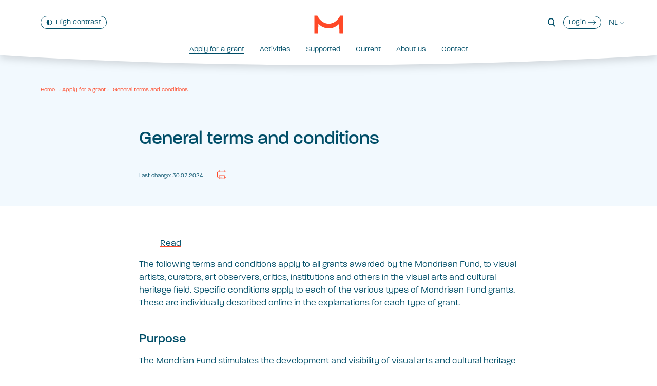

--- FILE ---
content_type: text/html; charset=UTF-8
request_url: https://www.mondriaanfonds.nl/en/apply-for-a-grant/terms-and-conditions/
body_size: 92466
content:
  <!doctype html>
<!--[if lt IE 9]><html class="no-js no-svg ie lt-ie9 lt-ie8 lt-ie7" lang="en-GB"> <![endif]-->
<!--[if IE 9]><html class="no-js no-svg ie ie9 lt-ie9 lt-ie8" lang="en-GB"> <![endif]-->
<!--[if gt IE 9]><!--><html class="no-js no-svg" lang="en-GB"> <!--<![endif]-->
<head>
    <meta http-equiv="content-type" content="text/html; charset=UTF-8">
    <meta http-equiv="X-UA-Compatible" content="IE=edge">
    <meta name="viewport" content="width=device-width, initial-scale=1, maximum-scale=2">
    <meta name="msapplication-tap-highlight" content="no">
    <link rel="dns-prefetch" href="https://ajax.googleapis.com">
    <link rel="dns-prefetch" href="https://www.google-analytics.com">
    <link rel="dns-prefetch" href="https://code.jquery.com">
    <link rel="stylesheet" href="https://use.typekit.net/pst5zan.css">

    <script>window.rsConf = {general: {usePost: true}};</script>
    <script src="https://cdn1.readspeaker.com/script/11644/webReader/webReader.js?pids=wr" id="rs_req_Init"></script>

    <meta name='robots' content='index, follow, max-image-preview:large, max-snippet:-1, max-video-preview:-1' />
<link rel="alternate" href="https://www.mondriaanfonds.nl/subsidie-aanvragen/voorwaarden/" hreflang="nl" />
<link rel="alternate" href="https://www.mondriaanfonds.nl/en/apply-for-a-grant/terms-and-conditions/" hreflang="en" />

	<!-- This site is optimized with the Yoast SEO plugin v22.9 - https://yoast.com/wordpress/plugins/seo/ -->
	<title>General terms and conditions - Mondriaan Fund</title>
	<link rel="canonical" href="https://www.mondriaanfonds.nl/en/apply-for-a-grant/terms-and-conditions/" />
	<meta property="og:locale" content="en_GB" />
	<meta property="og:locale:alternate" content="nl_NL" />
	<meta property="og:type" content="article" />
	<meta property="og:title" content="General terms and conditions - Mondriaan Fund" />
	<meta property="og:description" content="The following terms and conditions apply to all grants awarded by the Mondriaan Fund, to visual artists, curators, art observers, critics, institutions and others in the visual arts and cultural heritage field. Specific conditions apply to each of the various types of Mondriaan Fund grants. These are individually described online in the explanations for each [&hellip;]" />
	<meta property="og:url" content="https://www.mondriaanfonds.nl/en/apply-for-a-grant/terms-and-conditions/" />
	<meta property="og:site_name" content="Mondriaan Fund" />
	<meta property="article:modified_time" content="2025-01-21T09:48:34+00:00" />
	<meta name="twitter:card" content="summary_large_image" />
	<script type="application/ld+json" class="yoast-schema-graph">{"@context":"https://schema.org","@graph":[{"@type":"WebPage","@id":"https://www.mondriaanfonds.nl/en/apply-for-a-grant/terms-and-conditions/","url":"https://www.mondriaanfonds.nl/en/apply-for-a-grant/terms-and-conditions/","name":"General terms and conditions - Mondriaan Fund","isPartOf":{"@id":"https://www.mondriaanfonds.nl/en/homepage-2/#website"},"datePublished":"2021-06-10T08:44:13+00:00","dateModified":"2025-01-21T09:48:34+00:00","breadcrumb":{"@id":"https://www.mondriaanfonds.nl/en/apply-for-a-grant/terms-and-conditions/#breadcrumb"},"inLanguage":"en-GB","potentialAction":[{"@type":"ReadAction","target":["https://www.mondriaanfonds.nl/en/apply-for-a-grant/terms-and-conditions/"]}]},{"@type":"BreadcrumbList","@id":"https://www.mondriaanfonds.nl/en/apply-for-a-grant/terms-and-conditions/#breadcrumb","itemListElement":[{"@type":"ListItem","position":1,"name":"Home","item":"https://www.mondriaanfonds.nl/en/homepage-2/"},{"@type":"ListItem","position":2,"name":"Apply for a grant","item":"https://www.mondriaanfonds.nl/en/apply-for-a-grant/"},{"@type":"ListItem","position":3,"name":"General terms and conditions"}]},{"@type":"WebSite","@id":"https://www.mondriaanfonds.nl/en/homepage-2/#website","url":"https://www.mondriaanfonds.nl/en/homepage-2/","name":"Mondriaan Fund","description":"","potentialAction":[{"@type":"SearchAction","target":{"@type":"EntryPoint","urlTemplate":"https://www.mondriaanfonds.nl/en/homepage-2/search/{search_term_string}"},"query-input":"required name=search_term_string"}],"inLanguage":"en-GB"}]}</script>
	<!-- / Yoast SEO plugin. -->


<link rel='dns-prefetch' href='//code.jquery.com' />
<style id='classic-theme-styles-inline-css' type='text/css'>
/*! This file is auto-generated */
.wp-block-button__link{color:#fff;background-color:#32373c;border-radius:9999px;box-shadow:none;text-decoration:none;padding:calc(.667em + 2px) calc(1.333em + 2px);font-size:1.125em}.wp-block-file__button{background:#32373c;color:#fff;text-decoration:none}
</style>
<style id='global-styles-inline-css' type='text/css'>
:root{--wp--preset--aspect-ratio--square: 1;--wp--preset--aspect-ratio--4-3: 4/3;--wp--preset--aspect-ratio--3-4: 3/4;--wp--preset--aspect-ratio--3-2: 3/2;--wp--preset--aspect-ratio--2-3: 2/3;--wp--preset--aspect-ratio--16-9: 16/9;--wp--preset--aspect-ratio--9-16: 9/16;--wp--preset--color--black: #000000;--wp--preset--color--cyan-bluish-gray: #abb8c3;--wp--preset--color--white: #ffffff;--wp--preset--color--pale-pink: #f78da7;--wp--preset--color--vivid-red: #cf2e2e;--wp--preset--color--luminous-vivid-orange: #ff6900;--wp--preset--color--luminous-vivid-amber: #fcb900;--wp--preset--color--light-green-cyan: #7bdcb5;--wp--preset--color--vivid-green-cyan: #00d084;--wp--preset--color--pale-cyan-blue: #8ed1fc;--wp--preset--color--vivid-cyan-blue: #0693e3;--wp--preset--color--vivid-purple: #9b51e0;--wp--preset--gradient--vivid-cyan-blue-to-vivid-purple: linear-gradient(135deg,rgba(6,147,227,1) 0%,rgb(155,81,224) 100%);--wp--preset--gradient--light-green-cyan-to-vivid-green-cyan: linear-gradient(135deg,rgb(122,220,180) 0%,rgb(0,208,130) 100%);--wp--preset--gradient--luminous-vivid-amber-to-luminous-vivid-orange: linear-gradient(135deg,rgba(252,185,0,1) 0%,rgba(255,105,0,1) 100%);--wp--preset--gradient--luminous-vivid-orange-to-vivid-red: linear-gradient(135deg,rgba(255,105,0,1) 0%,rgb(207,46,46) 100%);--wp--preset--gradient--very-light-gray-to-cyan-bluish-gray: linear-gradient(135deg,rgb(238,238,238) 0%,rgb(169,184,195) 100%);--wp--preset--gradient--cool-to-warm-spectrum: linear-gradient(135deg,rgb(74,234,220) 0%,rgb(151,120,209) 20%,rgb(207,42,186) 40%,rgb(238,44,130) 60%,rgb(251,105,98) 80%,rgb(254,248,76) 100%);--wp--preset--gradient--blush-light-purple: linear-gradient(135deg,rgb(255,206,236) 0%,rgb(152,150,240) 100%);--wp--preset--gradient--blush-bordeaux: linear-gradient(135deg,rgb(254,205,165) 0%,rgb(254,45,45) 50%,rgb(107,0,62) 100%);--wp--preset--gradient--luminous-dusk: linear-gradient(135deg,rgb(255,203,112) 0%,rgb(199,81,192) 50%,rgb(65,88,208) 100%);--wp--preset--gradient--pale-ocean: linear-gradient(135deg,rgb(255,245,203) 0%,rgb(182,227,212) 50%,rgb(51,167,181) 100%);--wp--preset--gradient--electric-grass: linear-gradient(135deg,rgb(202,248,128) 0%,rgb(113,206,126) 100%);--wp--preset--gradient--midnight: linear-gradient(135deg,rgb(2,3,129) 0%,rgb(40,116,252) 100%);--wp--preset--font-size--small: 13px;--wp--preset--font-size--medium: 20px;--wp--preset--font-size--large: 36px;--wp--preset--font-size--x-large: 42px;--wp--preset--spacing--20: 0.44rem;--wp--preset--spacing--30: 0.67rem;--wp--preset--spacing--40: 1rem;--wp--preset--spacing--50: 1.5rem;--wp--preset--spacing--60: 2.25rem;--wp--preset--spacing--70: 3.38rem;--wp--preset--spacing--80: 5.06rem;--wp--preset--shadow--natural: 6px 6px 9px rgba(0, 0, 0, 0.2);--wp--preset--shadow--deep: 12px 12px 50px rgba(0, 0, 0, 0.4);--wp--preset--shadow--sharp: 6px 6px 0px rgba(0, 0, 0, 0.2);--wp--preset--shadow--outlined: 6px 6px 0px -3px rgba(255, 255, 255, 1), 6px 6px rgba(0, 0, 0, 1);--wp--preset--shadow--crisp: 6px 6px 0px rgba(0, 0, 0, 1);}:where(.is-layout-flex){gap: 0.5em;}:where(.is-layout-grid){gap: 0.5em;}body .is-layout-flex{display: flex;}.is-layout-flex{flex-wrap: wrap;align-items: center;}.is-layout-flex > :is(*, div){margin: 0;}body .is-layout-grid{display: grid;}.is-layout-grid > :is(*, div){margin: 0;}:where(.wp-block-columns.is-layout-flex){gap: 2em;}:where(.wp-block-columns.is-layout-grid){gap: 2em;}:where(.wp-block-post-template.is-layout-flex){gap: 1.25em;}:where(.wp-block-post-template.is-layout-grid){gap: 1.25em;}.has-black-color{color: var(--wp--preset--color--black) !important;}.has-cyan-bluish-gray-color{color: var(--wp--preset--color--cyan-bluish-gray) !important;}.has-white-color{color: var(--wp--preset--color--white) !important;}.has-pale-pink-color{color: var(--wp--preset--color--pale-pink) !important;}.has-vivid-red-color{color: var(--wp--preset--color--vivid-red) !important;}.has-luminous-vivid-orange-color{color: var(--wp--preset--color--luminous-vivid-orange) !important;}.has-luminous-vivid-amber-color{color: var(--wp--preset--color--luminous-vivid-amber) !important;}.has-light-green-cyan-color{color: var(--wp--preset--color--light-green-cyan) !important;}.has-vivid-green-cyan-color{color: var(--wp--preset--color--vivid-green-cyan) !important;}.has-pale-cyan-blue-color{color: var(--wp--preset--color--pale-cyan-blue) !important;}.has-vivid-cyan-blue-color{color: var(--wp--preset--color--vivid-cyan-blue) !important;}.has-vivid-purple-color{color: var(--wp--preset--color--vivid-purple) !important;}.has-black-background-color{background-color: var(--wp--preset--color--black) !important;}.has-cyan-bluish-gray-background-color{background-color: var(--wp--preset--color--cyan-bluish-gray) !important;}.has-white-background-color{background-color: var(--wp--preset--color--white) !important;}.has-pale-pink-background-color{background-color: var(--wp--preset--color--pale-pink) !important;}.has-vivid-red-background-color{background-color: var(--wp--preset--color--vivid-red) !important;}.has-luminous-vivid-orange-background-color{background-color: var(--wp--preset--color--luminous-vivid-orange) !important;}.has-luminous-vivid-amber-background-color{background-color: var(--wp--preset--color--luminous-vivid-amber) !important;}.has-light-green-cyan-background-color{background-color: var(--wp--preset--color--light-green-cyan) !important;}.has-vivid-green-cyan-background-color{background-color: var(--wp--preset--color--vivid-green-cyan) !important;}.has-pale-cyan-blue-background-color{background-color: var(--wp--preset--color--pale-cyan-blue) !important;}.has-vivid-cyan-blue-background-color{background-color: var(--wp--preset--color--vivid-cyan-blue) !important;}.has-vivid-purple-background-color{background-color: var(--wp--preset--color--vivid-purple) !important;}.has-black-border-color{border-color: var(--wp--preset--color--black) !important;}.has-cyan-bluish-gray-border-color{border-color: var(--wp--preset--color--cyan-bluish-gray) !important;}.has-white-border-color{border-color: var(--wp--preset--color--white) !important;}.has-pale-pink-border-color{border-color: var(--wp--preset--color--pale-pink) !important;}.has-vivid-red-border-color{border-color: var(--wp--preset--color--vivid-red) !important;}.has-luminous-vivid-orange-border-color{border-color: var(--wp--preset--color--luminous-vivid-orange) !important;}.has-luminous-vivid-amber-border-color{border-color: var(--wp--preset--color--luminous-vivid-amber) !important;}.has-light-green-cyan-border-color{border-color: var(--wp--preset--color--light-green-cyan) !important;}.has-vivid-green-cyan-border-color{border-color: var(--wp--preset--color--vivid-green-cyan) !important;}.has-pale-cyan-blue-border-color{border-color: var(--wp--preset--color--pale-cyan-blue) !important;}.has-vivid-cyan-blue-border-color{border-color: var(--wp--preset--color--vivid-cyan-blue) !important;}.has-vivid-purple-border-color{border-color: var(--wp--preset--color--vivid-purple) !important;}.has-vivid-cyan-blue-to-vivid-purple-gradient-background{background: var(--wp--preset--gradient--vivid-cyan-blue-to-vivid-purple) !important;}.has-light-green-cyan-to-vivid-green-cyan-gradient-background{background: var(--wp--preset--gradient--light-green-cyan-to-vivid-green-cyan) !important;}.has-luminous-vivid-amber-to-luminous-vivid-orange-gradient-background{background: var(--wp--preset--gradient--luminous-vivid-amber-to-luminous-vivid-orange) !important;}.has-luminous-vivid-orange-to-vivid-red-gradient-background{background: var(--wp--preset--gradient--luminous-vivid-orange-to-vivid-red) !important;}.has-very-light-gray-to-cyan-bluish-gray-gradient-background{background: var(--wp--preset--gradient--very-light-gray-to-cyan-bluish-gray) !important;}.has-cool-to-warm-spectrum-gradient-background{background: var(--wp--preset--gradient--cool-to-warm-spectrum) !important;}.has-blush-light-purple-gradient-background{background: var(--wp--preset--gradient--blush-light-purple) !important;}.has-blush-bordeaux-gradient-background{background: var(--wp--preset--gradient--blush-bordeaux) !important;}.has-luminous-dusk-gradient-background{background: var(--wp--preset--gradient--luminous-dusk) !important;}.has-pale-ocean-gradient-background{background: var(--wp--preset--gradient--pale-ocean) !important;}.has-electric-grass-gradient-background{background: var(--wp--preset--gradient--electric-grass) !important;}.has-midnight-gradient-background{background: var(--wp--preset--gradient--midnight) !important;}.has-small-font-size{font-size: var(--wp--preset--font-size--small) !important;}.has-medium-font-size{font-size: var(--wp--preset--font-size--medium) !important;}.has-large-font-size{font-size: var(--wp--preset--font-size--large) !important;}.has-x-large-font-size{font-size: var(--wp--preset--font-size--x-large) !important;}
:where(.wp-block-post-template.is-layout-flex){gap: 1.25em;}:where(.wp-block-post-template.is-layout-grid){gap: 1.25em;}
:where(.wp-block-columns.is-layout-flex){gap: 2em;}:where(.wp-block-columns.is-layout-grid){gap: 2em;}
:root :where(.wp-block-pullquote){font-size: 1.5em;line-height: 1.6;}
</style>
<link rel="stylesheet" href="/app/themes/pms72-mondriaanfonds/dist/index.css?ver=1762422878">
<style data-eae-name="xoXcplExwkZJPaKr">.__eae_cssd, .xoXcplExwkZJPaKr {unicode-bidi: bidi-override;direction: rtl;}</style>

<script> var __eae_open = function (str) { document.location.href = __eae_decode(str); }; var __eae_decode = function (str) { return str.replace(/[a-zA-Z]/g, function(c) { return String.fromCharCode( (c <= "Z" ? 90 : 122) >= (c = c.charCodeAt(0) + 13) ? c : c - 26 ); }); }; var __eae_decode_emails = function () { var __eae_emails = document.querySelectorAll(".__eae_r13"); for (var i = 0; i < __eae_emails.length; i++) { __eae_emails[i].textContent = __eae_decode(__eae_emails[i].textContent); } }; if (document.readyState !== "loading") { __eae_decode_emails(); } else if (document.addEventListener) { document.addEventListener("DOMContentLoaded", __eae_decode_emails); } else { document.attachEvent("onreadystatechange", function () { if (document.readyState !== "loading") __eae_decode_emails(); }); } var _2bG_ = function (str) { var r = function (a, d) { var map = "!\"#$%&'()*+,-./0123456789:;<=>?@ABCDEFGHIJKLMNOPQRSTUVWXYZ[\\]^_`abcdefghijklmnopqrstuvwxyz{|}~"; for (var i = 0; i < a.length; i++) { var pos = map.indexOf(a[i]); d += pos >= 0 ? map[(pos + 47) % 94] : a[i]; } return d; }; window.location.href = r(str, ""); }; document.addEventListener("copy", function (event) { if ( NodeList.prototype.forEach === undefined || Array.from === undefined || String.prototype.normalize === undefined || ! event.clipboardData ) { return; } var encoded = []; var copiedText = window.getSelection().toString().trim(); document.querySelectorAll( "." + document.querySelector("style[data-eae-name]").dataset.eaeName ).forEach(function (item) { encoded.push(item.innerText.trim()); }); if (! encoded.length) { return; } encoded.filter(function (value, index, self) { return self.indexOf(value) === index; }).map(function (item) { return { original: new RegExp(item.replace(/[-\/\\^$*+?.()|[\]{}]/g, "\\$&"), "ig"), reverse: Array.from(item.normalize("NFC")) .reverse() .join('') .replace(/[()]/g, "__eae__") }; }).forEach(function (item) { copiedText = copiedText.replace( item.original, item.reverse.replace("__eae__", "(").replace("__eae__", ")") ) }); event.clipboardData.setData("text/plain", copiedText); event.preventDefault(); }); </script>
		<style type="text/css" id="wp-custom-css">
			.calculation-form .gfield_consent_description, .gform_wrapper .gfield_description, .calculation-form .gform_fileupload_rules {
	font-style: normal;
}

.mejs-container, .mejs-container .mejs-controls, .mejs-embed, .mejs-embed body {
	background: #004e68 !important;
	margin: 10px 0 0;
}

.postid-34405 a.button,
.postid-34405 .module--contact .has-background-kleur .column.text-shifted,
.postid-34498 a.button,
.postid-34498 .module--contact .has-background-kleur .column.text-shifted {
	color: #FFF;
}

.postid-34405 .gerelateerd .has-background-kleur,
.postid-34498 .gerelateerd .has-background-kleur{
	background-color: #91d3ff;
}

.postid-34405 .gerelateerd .has-background-kleur .button-more,
.postid-34498 .gerelateerd .has-background-kleur .button-more {
	border-color: #FFF;
}

/* Jul '25 */
iframe {
	width: 100%;
}
/*
.footer {
	margin-top: -50px;
}

dl {
  display: grid;
  grid-gap: 4px 16px;
  grid-template-columns: max-content;
	margin-bottom: 22px;
}
dl dt {
	font-family: paralucent, sans-serif;
  font-weight: 500;
}
dl dd {
  margin: 0;
  grid-column-start: 2;
}
*/		</style>
		
    <link rel="author" href="https://www.mondriaanfonds.nl/app/themes/pms72-mondriaanfonds/humans.txt">
    <link rel="pingback" href="https://www.mondriaanfonds.nl/wp/xmlrpc.php">
    <link rel="profile" href="https://gmpg.org/xfn/11">
    <link rel="icon" type="image/png" href="https://www.mondriaanfonds.nl/app/themes/pms72-mondriaanfonds/static/favicon/android-chrome-512x512.png" sizes="512x512">
<link rel="icon" type="image/png" href="https://www.mondriaanfonds.nl/app/themes/pms72-mondriaanfonds/static/favicon/android-chrome-192x192.png" sizes="192x192">
<link rel="apple-touch-icon" sizes="180x180" href="https://www.mondriaanfonds.nl/app/themes/pms72-mondriaanfonds/static/favicon/apple-touch-icon.png">
<link rel="icon" type="image/png" href="https://www.mondriaanfonds.nl/app/themes/pms72-mondriaanfonds/static/favicon/favicon-32x32.png" sizes="32x32">
<link rel="icon" type="image/png" href="https://www.mondriaanfonds.nl/app/themes/pms72-mondriaanfonds/static/favicon/favicon-16x16.png" sizes="16x16">
<link rel="icon" href="https://www.mondriaanfonds.nl/app/themes/pms72-mondriaanfonds/static/favicon/favicon.ico" type="image/x-icon"/>
<link rel="shortcut icon" href="https://www.mondriaanfonds.nl/app/themes/pms72-mondriaanfonds/static/favicon/favicon.ico" type="image/x-icon"/>
<meta name="msapplication-TileColor" content="#ffffff">
<meta name="msapplication-TileImage" content="https://www.mondriaanfonds.nl/app/themes/pms72-mondriaanfonds/static/favicon/mstile-150x150.png">
<meta name="theme-color" content="#ffffff">
    <!-- Global site tag (gtag.js) - Google Analytics -->
    <script>
        window.dataLayer = window.dataLayer || [];
        function gtag(){dataLayer.push(arguments);}
        gtag('consent', 'default', {
                    ad_user_data: 'denied',
                    ad_personalization: 'denied',
                    ad_storage: 'denied',
                    analytics_storage: 'granted'
        });
        gtag('js', new Date());
        gtag('config', 'G-XDEGY2TTG8');
    </script>
    <script async src="https://www.googletagmanager.com/gtag/js?id=G-XDEGY2TTG8"></script>

    <!-- Matomo -->
    <script>
        var _paq = window._paq = window._paq || [];
        /* tracker methods like "setCustomDimension" should be called before "trackPageView" */
        _paq.push(['trackPageView']);
        _paq.push(['enableLinkTracking']);
        (function() {
            var u='https://mondriaanfonds.matomo.cloud/';
            _paq.push(['setTrackerUrl', u+'matomo.php']);
            _paq.push(['setSiteId', '1']);
            var d=document, g=d.createElement('script'), s=d.getElementsByTagName('script')[0];
            g.async=true; g.src='https://cdn.matomo.cloud/mondriaanfonds.matomo.cloud/matomo.js'; s.parentNode.insertBefore(g,s);
        })();
    </script>
    <!-- End Matomo Code -->
        </head>
  <body class="page page-id-5105 page-child parent-pageid-901 terms-and-conditions" data-template="base.twig">

    <svg viewBox="0 0 1 1" width="0" height="0" aria-hidden="true" role="presentation">
    <clipPath id="clip-activiteit" clipPathUnits="objectBoundingBox" >
        <path d="M 0 0 L 1 0 l 0 1 l -1 0 Q 0.03 0.5 0 0" />
    </clipPath>
</svg>
    <svg viewBox="0 0 1 1" width="0" height="0" aria-hidden="true" role="presentation">
    <clipPath id="clip-top" clipPathUnits="objectBoundingBox" >
        <path d="M 0 0 Q 0.5 0.02 1 0 L 1 1 L 0 1 L 0 0" />
    </clipPath>
</svg>
    <svg viewBox="0 0 1 1" width="0" height="0" aria-hidden="true" role="presentation">
    <clipPath id="clip-top-large" clipPathUnits="objectBoundingBox" >
        <path d="M 0 0 Q 0.5 0.06 1 0 L 1 2 L 0 2 L 0 0" />
    </clipPath>
</svg>
    <svg viewBox="0 0 1 1" width="0" height="0" aria-hidden="true" role="presentation">
    <clipPath id="clip-top-small" clipPathUnits="objectBoundingBox" >
        <path d="M 0 0 Q 0.5 0.2 1 0 L 1 1 L 0 1 L 0 0" />
    </clipPath>
</svg>
    <svg viewBox="0 0 1 1" width="0" height="0" aria-hidden="true" role="presentation">
    <clipPath id="clip-bottom" clipPathUnits="objectBoundingBox" >
        <path d="M 0 0 L 1 0 l 0 0.98 q -0.5 0.04 -1 0 L 0 0" />
    </clipPath>
</svg>
    <svg viewBox="0 0 1 1" width="0" height="0" aria-hidden="true" role="presentation">
    <clipPath id="clip-bottom-large" clipPathUnits="objectBoundingBox">
        <path d="M 0 0 L 1 0 l 0 0.97 q -0.5 0.06 -1 0 L 0 0" />
    </clipPath>
</svg>
    <svg viewBox="0 0 1 1" width="0" height="0" aria-hidden="true" role="presentation">
    <clipPath id="clip-right" clipPathUnits="objectBoundingBox" >
        <path d="M 0 0 l 0.98 0 Q 1.005 0.5 0.98 1 L 0 1 L 0 0" />
    </clipPath>
</svg>

    <svg viewBox="0 0 1 1" width="0" height="0" aria-hidden="true" role="presentation">
    <clipPath id="clip-right-large" clipPathUnits="objectBoundingBox" >
        <path d="M 0 0 l 0.96 0 Q 1.020 0.5 0.96 1 L 0 1 L 0 0" />
    </clipPath>
</svg>
    <svg viewBox="0 0 1 1" width="0" height="0" aria-hidden="true" role="presentation">
    <clipPath id="clip-left" clipPathUnits="objectBoundingBox" >
        <path d="M 0.02 0 L 1 0 l 0 1 l -0.98 0 Q -0.02 0.5 0.02 0" />
    </clipPath>
</svg>
    <svg viewBox="0 0 1 1" width="0" height="0" aria-hidden="true" role="presentation">
    <clipPath id="clip-button" clipPathUnits="objectBoundingBox" >
        <path d="M 0 0 L 1 0 l 0 1 l -1 0 Q 0.08 0.5 0 0" />
    </clipPath>
</svg>
    <svg viewBox="0 0 1 1" width="0" height="0" aria-hidden="true" role="presentation">
    <clipPath id="clip-button-left" clipPathUnits="objectBoundingBox" >
        <path d="M 0 0 l 1 0 Q 0.92 0.5 1 1 L 0 1 L 0 0" />
    </clipPath>
</svg>
    <!-- https://yqnn.github.io/svg-path-editor/ -->
    
    
    <a href="#main" class="skiplink" aria-label="To main content" tabindex="1">To main content</a>
    <header class="header" id="header">
      <div class="header-wrap">
        <div class="container has-text-centered">
          <a href="/en/" aria-label="Home" class="logo" tabindex="3">
            <svg xmlns="http://www.w3.org/2000/svg" viewBox="0 0 58 36" xml:space="preserve" aria-hidden="true" role="presentation">
	<path d="M49.1,4.5c-4,5.7-10.4,11.6-20.1,11.6h0c-9.7,0-16.1-5.9-20.1-11.6C7.9,3,7,1.6,6.3,0.2H0.4v35.6h7.4l0.7-19.5	c5.2,5.4,12.5,8.8,20.5,8.8c8.1,0,15.3-3.4,20.6-8.8l0.7,19.5h7.4V0.2h-5.9C51,1.6,50.2,3,49.1,4.5"/>
</svg>

          </a>
          <nav class="nav nav--contrast menu-has-text-">
  <ul class="nav__list" role="presentation"><li class="nav__item nav__item-contrast"><a class="nav__link contrast-toggle" role="switch" aria-checked="false" tabindex="2" aria-label="Contrast adjustment" href="#"><svg xmlns="http://www.w3.org/2000/svg" xmlns:xlink="http://www.w3.org/1999/xlink" x="0px" y="0px"
	 viewBox="0 0 18 19" style="enable-background:new 0 0 18 19;" xml:space="preserve" aria-hidden="true" role="presentation"><path transform="translate(0 .25)" d="M9,16.6C9,16.6,9,16.6,9,16.6L8.9,1.3c0,0,0,0,0.1,0c5.7,0,7.4,3.1,7.4,7.7	C16.4,13.6,14.6,16.6,9,16.6 M9,0C2.2,0,0,3.8,0,9c0,5.2,2.1,9,9,9s9-3.8,9-9C18,3.8,15.9,0,9,0"/></svg><span class="high">Color contrast</span><span class="normal">High contrast</span></a></li></ul></nav>          <nav class="nav nav--top" aria-label="Sublinks">
  <ul class="nav__list"><li class="nav__item nav__item-search"><a class="nav__link search-toggle" role="button" aria-label="Open searchfield" aria-expanded="false" aria-controls="search-wrapper" href=""><svg xmlns="http://www.w3.org/2000/svg" viewBox="0 0 16 18" xml:space="preserve" aria-hidden="true" role="presentation"><path d="M15.7,16.4l-3.5-3.9c1.1-1.3,1.7-3,1.7-4.8c0-4.1-3.1-7.4-7-7.4c-3.9,0-7,3.3-7,7.4S3.1,15,7,15	c1.4,0,2.7-0.4,3.8-1.2l3.5,3.9L15.7,16.4z M2,7.6c0-3,2.2-5.4,5-5.4s5,2.4,5,5.4c0,3-2.2,5.4-5,5.4S2,10.6,2,7.6z"/></svg></a></li><li class="nav__item nav__item-login"><a class="nav__link login" aria-label="Login" href="https://www.mondriaanfonds.nl/en/apply-for-a-grant/login/">
          Login<svg xmlns="http://www.w3.org/2000/svg" viewBox="0 0 30 18" xml:space="preserve" aria-hidden="true" role="presentation"><path d="M21.7,0.8h-2c0,3.1,1.6,5.9,4,7.6H0v1.9h23.7c-2.4,1.7-4,4.5-4,7.6h2c0-4.2,3.6-7.6,8-7.6V8.4	C25.3,8.4,21.7,5,21.7,0.8"/></svg></a></li><li class="nav__item nav__item-language"><a class="nav__link language" aria-label="Huidige taal: en -  Wissel naar: NL" href="https://www.mondriaanfonds.nl/subsidie-aanvragen/voorwaarden/">
          NL<svg xmlns="http://www.w3.org/2000/svg" viewBox="0 0 14 6" xml:space="preserve" aria-hidden="true" role="presentation"><path d="M7,6.7L0.6,0.4l0.7-0.7L7,5.3l5.6-5.6l0.7,0.7L7,6.7z"/></svg></a></li></ul></nav>          <div class="nav--toggle">
  <button class="nav-toggle" aria-label="Mobile navigatie switch" aria-expanded="false" aria-controls="nav--mobile">
    <span>Mobile navigation</span>
    <span class="nav-icon" role="presentation">
      <span class="icon line top"></span>
      <span class="icon line bottom"></span>
    </span>
  </button>
</div>        </div>
        <nav class="nav nav--main is-hidden-mobile" aria-label="Mainmenu" >
  <ul class="nav__list" role="menu">
    <li class="nav__item nav__mainitem  menu-item menu-item-type-post_type menu-item-object-page current-page-ancestor current-menu-ancestor current-menu-parent current-page-parent current_page_parent current_page_ancestor menu-item-919 menu-item-has-children" role="none"><a class="nav__link nav__mainlink" href="https://www.mondriaanfonds.nl/en/apply-for-a-grant/" title="Apply for a grant" tabindex="4"  aria-label="Apply for a grant" role="menuitem">
        Apply for a grant
      </a><div class="nav-drop" role="menu" aria-hidden="true" id="nav-drop-1"><div class="nav-wrapper"><div class="container"><ul class="columns is-multiline is-centered"><li class="column is-one-quarter nav__item  menu-item menu-item-type-post_type menu-item-object-page menu-item-5110" role="none"><a class="nav__link" href="https://www.mondriaanfonds.nl/en/apply-for-a-grant/application-help/" title="1. Application help" role="menuitem" >
                  1. Application help
                  <span class="nav__description">If you are not sure which grant suits you best, please consult the application help.</span></a></li><li class="column is-one-quarter nav__item  menu-item menu-item-type-post_type menu-item-object-page menu-item-920" role="none"><a class="nav__link" href="https://www.mondriaanfonds.nl/en/apply-for-a-grant/grants/" title="2. Grants" role="menuitem" >
                  2. Grants
                  <span class="nav__description">Here you will find an overview of all our grants.</span></a></li><li class="column is-one-quarter nav__item  menu-item menu-item-type-post_type menu-item-object-page menu-item-5104" role="none"><a class="nav__link" href="https://www.mondriaanfonds.nl/en/apply-for-a-grant/login/" title="3. Register" role="menuitem" >
                  3. Register
                  <span class="nav__description">Grants from the Mondriaan Fund can be requested via the digital application system. Login or register here.</span></a></li><li class="column is-one-quarter nav__item  menu-item menu-item-type-post_type menu-item-object-page current-menu-item page_item page-item-5105 current_page_item menu-item-5107" role="none"><a class="nav__link" href="https://www.mondriaanfonds.nl/en/apply-for-a-grant/terms-and-conditions/" title="4. General terms and conditions" role="menuitem" >
                  4. General terms and conditions
                  <span class="nav__description">Check the terms and conditions that apply to all of our grants here.</span></a></li></ul></div></div></div></li><li class="nav__item nav__mainitem is-direct-link menu-item menu-item-type-post_type menu-item-object-page menu-item-918" role="none"><a class="nav__link" href="https://www.mondriaanfonds.nl/en/activities/" title="Activities" tabindex="5" >
        Activities
      </a></li><li class="nav__item nav__mainitem is-direct-link menu-item menu-item-type-post_type menu-item-object-page menu-item-917" role="none"><a class="nav__link" href="https://www.mondriaanfonds.nl/en/supported/" title="Supported" tabindex="6" >
        Supported
      </a></li><li class="nav__item nav__mainitem  menu-item menu-item-type-post_type menu-item-object-page menu-item-916" role="none"><a class="nav__link" href="https://www.mondriaanfonds.nl/en/current/" title="Current" tabindex="7" >
        Current
      </a></li><li class="nav__item nav__mainitem  menu-item menu-item-type-post_type menu-item-object-page menu-item-44255 menu-item-has-children" role="none"><a class="nav__link nav__mainlink" href="https://www.mondriaanfonds.nl/en/about-the-fund/" title="About us" tabindex="8"  aria-label="About us" role="menuitem">
        About us
      </a><div class="nav-drop" role="menu" aria-hidden="true" id="nav-drop-5"><div class="nav-wrapper"><div class="container"><ul class="columns is-multiline is-centered"><li class="column is-one-quarter nav__item  menu-item menu-item-type-post_type menu-item-object-page menu-item-44261" role="none"><a class="nav__link" href="https://www.mondriaanfonds.nl/en/about-the-fund/" title="About the fund" role="menuitem" >
                  About the fund
                  <span class="nav__description">Read all about who we are and what we do.</span></a></li><li class="column is-one-quarter nav__item  menu-item menu-item-type-post_type menu-item-object-page menu-item-9862" role="none"><a class="nav__link" href="https://www.mondriaanfonds.nl/en/about-the-fund/organisation/" title="Organisation" role="menuitem" >
                  Organisation
                  <span class="nav__description">Get to know all the people who work for the Mondriaan Fund.</span></a></li><li class="column is-one-quarter nav__item  menu-item menu-item-type-post_type menu-item-object-page menu-item-44257" role="none"><a class="nav__link" href="https://www.mondriaanfonds.nl/en/about-the-fund/read-on-reports-plans-protocols/" title="More information" role="menuitem" >
                  More information
                  <span class="nav__description">Here you will find our annual reports, policy plans, protocols and publications.</span></a></li></ul></div></div></div></li><li class="nav__item nav__mainitem  menu-item menu-item-type-post_type menu-item-object-page menu-item-9824" role="none"><a class="nav__link" href="https://www.mondriaanfonds.nl/en/contact-details/" title="Contact" tabindex="9" >
        Contact
      </a></li>  </ul>
</nav>        <nav class="nav nav--mobile slide-menu is-hidden-desktop" id="nav--mobile" aria-hidden="true" aria-label="Mobilemenu">
  <ul class="nav__list" role="menu">
    <li class="nav__item nav__mainitem  menu-item menu-item-type-post_type menu-item-object-page current-page-ancestor current-menu-ancestor current-menu-parent current-page-parent current_page_parent current_page_ancestor menu-item-919 menu-item-has-children" role="none"><a class="nav__link nav__mainlink" href="https://www.mondriaanfonds.nl/en/apply-for-a-grant/" title="Apply for a grant" role="menuitem" aria-label="Apply for a grant" aria-expanded="false" aria-haspopup="true" aria-controls="nav-mobile-drop-1">
        Apply for a grant
                  <svg xmlns="http://www.w3.org/2000/svg" xmlns:xlink="http://www.w3.org/1999/xlink" viewBox="0 0 7 12.7" xml:space="preserve" aria-hidden="true" role="presentation"><path d="M0.7,12.7L0,12l5.6-5.6L0,0.7L0.7,0L7,6.4L0.7,12.7z"/></svg></a><ul class="nav-drop" role="menu" aria-hidden="true" id="nav-mobile-drop-1"><li class="nav__item nav__backitem" role="none"><a class="nav__link nav__backlink" title="Apply for a grant" role="menuitem" ><svg xmlns="http://www.w3.org/2000/svg" xmlns:xlink="http://www.w3.org/1999/xlink"
	 viewBox="0 0 29.7 17.1" xml:space="preserve" aria-hidden="true" role="presentation"><path class="st0" d="M8,0C7.9,4.3,4.3,7.7,0,7.6l0,1.9c4.3-0.1,7.9,3.3,8,7.6h2c0-3-1.5-5.9-4-7.6h23.7V7.6H6C8.5,5.9,10,3,10,0L8,0	"/></svg>

 Apply for a grant
            </a></li><li class="nav__item  menu-item menu-item-type-post_type menu-item-object-page menu-item-5110" role="none"><a class="nav__link" href="https://www.mondriaanfonds.nl/en/apply-for-a-grant/application-help/" title="1. Application help" role="menuitem" >
              1. Application help
              <span class="nav__description">If you are not sure which grant suits you best, please consult the application help.</span></a></li><li class="nav__item  menu-item menu-item-type-post_type menu-item-object-page menu-item-920" role="none"><a class="nav__link" href="https://www.mondriaanfonds.nl/en/apply-for-a-grant/grants/" title="2. Grants" role="menuitem" >
              2. Grants
              <span class="nav__description">Here you will find an overview of all our grants.</span></a></li><li class="nav__item  menu-item menu-item-type-post_type menu-item-object-page menu-item-5104" role="none"><a class="nav__link" href="https://www.mondriaanfonds.nl/en/apply-for-a-grant/login/" title="3. Register" role="menuitem" >
              3. Register
              <span class="nav__description">Grants from the Mondriaan Fund can be requested via the digital application system. Login or register here.</span></a></li><li class="nav__item  menu-item menu-item-type-post_type menu-item-object-page current-menu-item page_item page-item-5105 current_page_item menu-item-5107" role="none"><a class="nav__link" href="https://www.mondriaanfonds.nl/en/apply-for-a-grant/terms-and-conditions/" title="4. General terms and conditions" role="menuitem" >
              4. General terms and conditions
              <span class="nav__description">Check the terms and conditions that apply to all of our grants here.</span></a></li></ul></li><li class="nav__item nav__mainitem is-direct-link menu-item menu-item-type-post_type menu-item-object-page menu-item-918" role="none"><a class="nav__link" href="https://www.mondriaanfonds.nl/en/activities/" title="Activities">
        Activities
              </a></li><li class="nav__item nav__mainitem is-direct-link menu-item menu-item-type-post_type menu-item-object-page menu-item-917" role="none"><a class="nav__link" href="https://www.mondriaanfonds.nl/en/supported/" title="Supported">
        Supported
              </a></li><li class="nav__item nav__mainitem  menu-item menu-item-type-post_type menu-item-object-page menu-item-916" role="none"><a class="nav__link" href="https://www.mondriaanfonds.nl/en/current/" title="Current">
        Current
              </a></li><li class="nav__item nav__mainitem  menu-item menu-item-type-post_type menu-item-object-page menu-item-44255 menu-item-has-children" role="none"><a class="nav__link nav__mainlink" href="https://www.mondriaanfonds.nl/en/about-the-fund/" title="About us" role="menuitem" aria-label="About us" aria-expanded="false" aria-haspopup="true" aria-controls="nav-mobile-drop-5">
        About us
                  <svg xmlns="http://www.w3.org/2000/svg" xmlns:xlink="http://www.w3.org/1999/xlink" viewBox="0 0 7 12.7" xml:space="preserve" aria-hidden="true" role="presentation"><path d="M0.7,12.7L0,12l5.6-5.6L0,0.7L0.7,0L7,6.4L0.7,12.7z"/></svg></a><ul class="nav-drop" role="menu" aria-hidden="true" id="nav-mobile-drop-5"><li class="nav__item nav__backitem" role="none"><a class="nav__link nav__backlink" title="About us" role="menuitem" ><svg xmlns="http://www.w3.org/2000/svg" xmlns:xlink="http://www.w3.org/1999/xlink"
	 viewBox="0 0 29.7 17.1" xml:space="preserve" aria-hidden="true" role="presentation"><path class="st0" d="M8,0C7.9,4.3,4.3,7.7,0,7.6l0,1.9c4.3-0.1,7.9,3.3,8,7.6h2c0-3-1.5-5.9-4-7.6h23.7V7.6H6C8.5,5.9,10,3,10,0L8,0	"/></svg>

 About us
            </a></li><li class="nav__item  menu-item menu-item-type-post_type menu-item-object-page menu-item-44261" role="none"><a class="nav__link" href="https://www.mondriaanfonds.nl/en/about-the-fund/" title="About the fund" role="menuitem" >
              About the fund
              <span class="nav__description">Read all about who we are and what we do.</span></a></li><li class="nav__item  menu-item menu-item-type-post_type menu-item-object-page menu-item-9862" role="none"><a class="nav__link" href="https://www.mondriaanfonds.nl/en/about-the-fund/organisation/" title="Organisation" role="menuitem" >
              Organisation
              <span class="nav__description">Get to know all the people who work for the Mondriaan Fund.</span></a></li><li class="nav__item  menu-item menu-item-type-post_type menu-item-object-page menu-item-44257" role="none"><a class="nav__link" href="https://www.mondriaanfonds.nl/en/about-the-fund/read-on-reports-plans-protocols/" title="More information" role="menuitem" >
              More information
              <span class="nav__description">Here you will find our annual reports, policy plans, protocols and publications.</span></a></li></ul></li><li class="nav__item nav__mainitem  menu-item menu-item-type-post_type menu-item-object-page menu-item-9824" role="none"><a class="nav__link" href="https://www.mondriaanfonds.nl/en/contact-details/" title="Contact">
        Contact
              </a></li>  </ul>

  <nav class="nav nav--mobilesub">
    <ul class="nav__list"><li class="nav__item"><a class="nav__link contrast-mobiletoggle" role="switch" aria-checked="false" aria-label="Switch contrast"><svg xmlns="http://www.w3.org/2000/svg" xmlns:xlink="http://www.w3.org/1999/xlink" x="0px" y="0px"
	 viewBox="0 0 18 19" style="enable-background:new 0 0 18 19;" xml:space="preserve" aria-hidden="true" role="presentation"><path transform="translate(0 .25)" d="M9,16.6C9,16.6,9,16.6,9,16.6L8.9,1.3c0,0,0,0,0.1,0c5.7,0,7.4,3.1,7.4,7.7	C16.4,13.6,14.6,16.6,9,16.6 M9,0C2.2,0,0,3.8,0,9c0,5.2,2.1,9,9,9s9-3.8,9-9C18,3.8,15.9,0,9,0"/></svg><span class="high">Normal</span><span class="normal">High</span></a></li><li class="nav__item"><a class="nav__link login" role="button" aria-label="Login" href="https://www.mondriaanfonds.nl/en/apply-for-a-grant/login/">
            Login<svg xmlns="http://www.w3.org/2000/svg" viewBox="0 0 30 18" xml:space="preserve" aria-hidden="true" role="presentation"><path d="M21.7,0.8h-2c0,3.1,1.6,5.9,4,7.6H0v1.9h23.7c-2.4,1.7-4,4.5-4,7.6h2c0-4.2,3.6-7.6,8-7.6V8.4	C25.3,8.4,21.7,5,21.7,0.8"/></svg></a></li><li class="nav__item"><a class="nav__link language" role="button" aria-label="Change language NL" href="https://www.mondriaanfonds.nl/subsidie-aanvragen/voorwaarden/">
            NL<svg xmlns="http://www.w3.org/2000/svg" viewBox="0 0 14 6" xml:space="preserve" aria-hidden="true" role="presentation"><path d="M7,6.7L0.6,0.4l0.7-0.7L7,5.3l5.6-5.6l0.7,0.7L7,6.7z"/></svg></a></li></ul>  </nav>

</nav>        <div class="search--wrapper" id="search-wrapper" aria-hidden="true">
  <div class="container">
    <form class="search-form" method="get" action="https://www.mondriaanfonds.nl/en/" role="search">
      <fieldset>
        <legend>Close search</legend>
        <button class="search-submit" name="Zoek" type="submit" id="searchsubmit">
          <span>Search</span>
          <svg xmlns="http://www.w3.org/2000/svg" viewBox="0 0 16 18" xml:space="preserve" aria-hidden="true" role="presentation">
<path d="M15.7,16.4l-3.5-3.9c1.1-1.3,1.7-3,1.7-4.8c0-4.1-3.1-7.4-7-7.4c-3.9,0-7,3.3-7,7.4S3.1,15,7,15	c1.4,0,2.7-0.4,3.8-1.2l3.5,3.9L15.7,16.4z M2,7.6c0-3,2.2-5.4,5-5.4s5,2.4,5,5.4c0,3-2.2,5.4-5,5.4S2,10.6,2,7.6z"/>
</svg>

        </button>
        <label for="s">Search</label>
        <input class="search-input" id="s" type="search" name="s" autocomplete="off" autocapitalize="off" spellcheck="false" autofocus>        
        <button name="Close search" aria-expanded="true" aria-controls="search-wrapper" class="search-close">
          <span>Close search</span>
          <svg xmlns="http://www.w3.org/2000/svg" viewBox="0 0 18 18" xml:space="preserve" aria-hidden="true" role="presentation">
<path d="M17.9,2l-1.4-1.4L9.3,7.8L2,0.6L0.6,2l7.2,7.3l-7.2,7.2L2,17.9l7.3-7.2l7.2,7.2l1.4-1.4l-7.2-7.2L17.9,2z"/>
</svg>

        </button>
      </fieldset>
    </form>
  </div>
</div>      </div>
    </header>

    <main class="main" id="main" tabindex="-1" >
            <article class="article article--page" id="post-5105">
  <section class="article-header has-background-blue-lightest">
    <div class="container rs_skip" aria-hidden="false"><nav class='nav--breadcrumbs' aria-label='breadcrumb' role='navigation'><ol><li><a href="https://www.mondriaanfonds.nl/en/homepage-2/" class="breadcrumb_first">Home</a></li> <li aria-hidden="true"> › </li> <li>Apply for a grant</li> <li aria-hidden="true"> › </li> <li class="breadcrumb_last" aria-current="page">General terms and conditions</li></ol></nav></div>
    <div class="container is-padding-top-medium is-padding-bottom-medium">
  <div class="header-content columns is-multiline is-centered">
    <div class="column is-8">
      <h1 class="h2 article-title">General terms and conditions</h1>
    </div>
          <div class="column is-8">
        <time class="article-date is-small is-small-dark" datetime="2024-07-30">
          Last change: 30.07.2024
        </time>
        <nav class="nav--share">
  <ul><li class="nav__item"><a class="nav__link print" role="button" aria-label="Print page - new window" target="_blank" href="#" onclick="window.print()"><svg xmlns="http://www.w3.org/2000/svg" x="0px" y="0px" viewBox="0 0 18 18" xml:space="preserve" aria-hidden="true" role="presentation"><path d="M13.5,3.7L13.5,3.7c0-0.8,0-1.5,0-2.2c0-0.3-0.1-0.4-0.4-0.4c-2.8,0-5.5,0-8.3,0c-0.3,0-0.4,0.1-0.4,0.4v2.1v0.1H13.5z	 M4.5,11.4L4.5,11.4c0,1.8,0,3.5,0,5.1c0,0.1,0.1,0.3,0.3,0.3c0,0,0.1,0,0.3,0c2.6,0,5.4,0,8,0c0.5,0,0.5,0,0.5-0.5v-4.8v-0.1H4.5z	 M14.7,13.6L14.7,13.6c0.7,0,1.3,0,1.8,0c0.3,0,0.4-0.1,0.4-0.4c0-2.7,0-5.3,0-8c0-0.4-0.1-0.4-0.4-0.4H1.4C1.1,4.9,1.1,5,1.1,5.3v8	c0,0.3,0.1,0.4,0.4,0.4h1.7h0.1v-3.3h11.4V13.6z M14.7,3.7h0.1c0.5,0,1.2,0,1.7,0c0.9,0,1.4,0.6,1.4,1.4v8.1c0,0.9-0.7,1.5-1.6,1.5	c-0.5,0-1.1,0-1.7,0l0,0v0.1c0,0.5,0,1,0,1.5c0,0.8-0.5,1.5-1.6,1.5c-1.8,0-3.7,0-5.4,0c-0.9,0-1.8,0-2.8,0c-0.5,0-0.9-0.1-1.2-0.5	c-0.3-0.3-0.4-0.6-0.4-0.9c0-0.5,0-1,0-1.7v-0.1H3.2c-0.7,0-1.3,0-1.8,0c-0.7,0-1.3-0.6-1.3-1.4c0-0.4,0-0.8,0-1.2V5.1	c0-0.9,0.7-1.5,1.6-1.5c0.5,0,1.1,0,1.7,0h0.1l0,0c0-0.6,0-1.4,0-2.2c0-0.6,0.3-1,0.8-1.3C4.3,0.1,4.5,0,4.6,0c2.9,0,5.8,0,8.7,0	c0.7,0,1.2,0.5,1.3,1c0,0.1,0,0.3,0,0.4c0,0.6,0,1.4,0,2.1v0.3H14.7z M10,15.7H5.6c-0.3,0-0.4-0.3-0.4-0.5l0,0	c0-0.3,0.1-0.4,0.4-0.4H10c0.3,0,0.4,0.1,0.4,0.4l0,0C10.5,15.4,10.2,15.7,10,15.7z M10.1,13.8H5.6c-0.3,0-0.4-0.1-0.4-0.4l0,0	c0-0.3,0.1-0.5,0.4-0.5H10c0.3,0,0.5,0.3,0.5,0.5l0,0C10.5,13.6,10.2,13.8,10.1,13.8z"/></svg></a></li></ul></nav>      </div>
      </div>
</div>      </section>
  <section class="article-content">
    <div class="container">
      <div class="columns is-multiline is-centered">
        <div class="column is-8 body">
          <div id="readspeaker_button" class="rs_skip rsbtn rs_preserve skin is-hidden-print">
    <a rel="nofollow" class="rsbtn_play" accesskey="L" title="General terms and conditions" href="//app-eu.readspeaker.com/cgi-bin/rsent?customerid=11644&amp;lang=en&amp;readclass=main&amp;url=https://www.mondriaanfonds.nl/en/apply-for-a-grant/terms-and-conditions/">
        <span class="rsbtn_left rsimg rspart"><span class="rsbtn_text"><span>Read</span></span></span>
        <span class="rsbtn_right rsimg rsplay rspart"></span>
    </a>
</div>          <p>The following terms and conditions apply to all grants awarded by the Mondriaan Fund, to visual artists, curators, art observers, critics, institutions and others in the visual arts and cultural heritage field. Specific conditions apply to each of the various types of Mondriaan Fund grants. These are individually described online in the explanations for each type of grant.</p>
<h2><strong>Purpose</strong></h2>
<p>The Mondrian Fund stimulates the development and visibility of visual arts and cultural heritage through financial grants. In the Netherlands and the Caribbean part of the Kingdom, what the marketplace fails to facilitate, or to sufficiently facilitate, in these disciplines is made possible by the Mondriaan Fund. The specific objectives of the various types of grants can be found on the Mondriaan Fund website, in the online explanations for each grant.</p>
<h2><strong>Target groups and target areas</strong></h2>
<p>Mondriaan Fund grants can be awarded to a range of target groups and for various areas or disciplines. These include visual artists, institutions, organizations, curators, art observers and commissioners of art works in the field of visual art or cultural heritage. What the Mondriaan Fund specifically means by these terms is explained below.</p>
<h3>Visual artists</h3>
<p>The Mondriaan Fund defines visual artists as all those who work professionally in one or more of the disciplines of drawing, painting, printmaking, graphic art, sculpture, (social) sculpture and installation art, conceptual or performance art, artistic research, non-traditional forms of visual art, photography, audiovisual, digital, sound or (new) media art, visual arts applications or art in public spaces.</p>
<h3>Curators and art observers</h3>
<p>In this category of curators, art observers, critics and researchers, the Mondrian Fund assumes that the applicant is professionally active in the field of contemporary visual arts or cultural heritage. A curator or art observer carries out projects that lead to the deepening of knowledge, visibility and insight in contemporary visual art or cultural heritage in the Netherlands and/or the Caribbean part of the Kingdom.</p>
<h3>Cultural Heritage</h3>
<p>The Mondriaan Fund defines cultural heritage as all that which has cultural-historical value and collectively forms the material and immaterial heritage of Dutch society. This includes objects in museum collections, archaeological finds and archives, as well as the stories, customs and habits that are associated with them.<br />
Not included here are the conservation and management of monuments, landscapes, the excavation of archaeological objects and activities specifically related to excavations.</p>
<h3>Art Platform</h3>
<p>The Mondriaan Fund defines an art platform as an organisation with a legal entity, established in the Netherlands or the Caribbean part of the Kingdom, which offers a publicly accessible platform for the presentation of innovative or experimental offerings of contemporary visual art, which is not predominantly focused on the management of a collection, which allows programming to take place in a physical space and whose primary purpose is to present contemporary visual art without a sales objective and where profit is not the primary objective.</p>
<h3>Gallery</h3>
<p>The Mondriaan Fund understands a gallery to be a professional, economically independent space that is open to the public, in which successive (changing) exhibitions are held with the aim of selling the work of living artists from the Netherlands and/or the Caribbean part of the Kingdom.</p>
<h3>Art Fair</h3>
<p>An art fair is an event where suppliers and purchasers of art, such as galleries and art buyers, meet in the presence of the work. At an art fair, galleries with their own stand or exhibition space present themselves and the living artists they represent in the most representative way possible to interested visitors.</p>
<h3>Applicants outside the field of visual arts or cultural heritage</h3>
<p>Individuals or organizations working in areas other than the visual arts or cultural heritage who nevertheless believe that their activities significantly contribute to these fields can apply to the Mondriaan Fund, provided they adequately describe the visual arts or cultural heritage aspects of their work.</p>
<h2><strong>Collaboration</strong></h2>
<p>Grants can be applied for by several collaborating parties and/or target groups. Many Mondriaan Fund grants are explicitly intended to stimulate cooperation between institutions, artists, viewers, curators, clients and other private or public parties.</p>
<h3>Collaborative projects by artists and/or curators, researchers, etc.</h3>
<p>Wherever possible, applications submitted by artists, curators or art observers who are working collaboratively and are submitting applications simultaneously will be assessed at the same time. In this case, each individual applicant must submit their own separate application form, together with all requested appendices. This gives the advisory committee insight into each participant’s share in the collaboration. Applicants are requested to submit their respective application forms at the same time as the other collaborating parties. The same also applies to artists, curators and/or art observers who collaborate with another artist, curator or observer on an one-off basis for the realization or execution of a single project.</p>
<h3>Collaboration between institutions/clients and artists/curators/observers</h3>
<p>When an institution or commissioning party collaborates with an artist, an observer, or a curator, it is possible for applications to be submitted either jointly or by the institution. In part, this depends on the type of grant being applied for. Please see the detailed descriptions of the possibilities, conditions and consequences for specific grants in the individual grant descriptions.</p>
<h3>Collaboration between institutions</h3>
<p>When 2 or more institutions collaborate, they can submit a joint application. In this case, there must be a coordinator for the project or projects concerned.</p>
<h2><strong>Nationality and place of establishment</strong></h2>
<h3>Visual artists, curators or observers</h3>
<p>In order to be eligible for a grant from the Mondriaan Fund, a visual artist, curator or observer must be artistically active in the visual arts and/or cultural heritage and in that capacity be embedded in the professional practice of visual art or cultural heritage in the Netherlands and/or the Caribbean part of the Kingdom.</p>
<p>Applicants who do not have Dutch nationality must include proof of residence from <em>Basisregistratie Personen</em> (BRP – Personal Records Database), less than 1 year old confirming your residency in the Netherlands. This applies to any artists, curators or observers submitting an application, as well as to all artists, curators or observers for whom another party is submitting an application.</p>
<h3>Institutions, commissioning parties and other legal entities</h3>
<p>In order to qualify for a grant from the Mondriaan Fund, an applicant institution, organization, commissioning party or other legal entity must be established in the Netherlands. Exceptions to this are made for the <a href="https://www.mondriaanfonds.nl/en/apply-for-a-grant/grants/international-art-presentation/">International Art Presentation</a> and <a href="https://www.mondriaanfonds.nl/en/apply-for-a-grant/grants/international-art-fair/">International Art Fair</a> grants, for which foreign institutions may apply for an activity involving contemporary visual art from the Netherlands.</p>
<h2><strong>Formal assessment</strong></h2>
<p>All applications are first checked to ensure they comply with the formal conditions stated in the explanation of the particular grant concerned, as well as with the general terms and conditions of the Mondriaan Fund. Applications that are incomplete cannot be assessed and will therefore either be delayed or not taken into consideration.</p>

        </div>
        
      
            <div class="column is-8" data-aos="fade-up">
        
        <!-- START details summary test -->
        <div class="tease--accordion has-background-blue-lighter">
          <details>
            <summary>In the case of visual artists, curators and observers, it is examined whether: <svg xmlns="http://www.w3.org/2000/svg" viewBox="0 0 14 6" xml:space="preserve" aria-hidden="true" role="presentation">
<path d="M7,6.7L0.6,0.4l0.7-0.7L7,5.3l5.6-5.6l0.7,0.7L7,6.7z"/>
</svg>
</summary>
            <ul>
<li>the applicant meets the conditions regarding the duration of their professional practice and level of income;</li>
<li>the applicant meets the conditions regarding Dutch citizenship and/or is artistically and substantively active and embedded in visual arts or cultural heritage in the Netherlands;</li>
<li>the applicant is not following educational courses or participating in programmes at academic or post-academic institutions unless an exception is included in the conditions of the grants.</li>
</ul>

          </details>
        </div>
      <!-- END details summary test -->
      </div>
          
            <div class="column is-8" data-aos="fade-up">
        
        <!-- START details summary test -->
        <div class="tease--accordion has-background-blue-lighter">
          <details>
            <summary>In the case of institutions and organizations, it is examined whether: <svg xmlns="http://www.w3.org/2000/svg" viewBox="0 0 14 6" xml:space="preserve" aria-hidden="true" role="presentation">
<path d="M7,6.7L0.6,0.4l0.7-0.7L7,5.3l5.6-5.6l0.7,0.7L7,6.7z"/>
</svg>
</summary>
            <ul>
<li>the applicant organization complies with the conditions concerning collections, public accessibility and possible statutory conditions;</li>
<li>the applicant organization meets the residency requirement.</li>
</ul>

          </details>
        </div>
      <!-- END details summary test -->
      </div>
          
            <div class="column is-8" data-aos="fade-up">
        
        <!-- START details summary test -->
        <div class="tease--accordion has-background-blue-lighter">
          <details>
            <summary>All applications are then checked to ensure that: <svg xmlns="http://www.w3.org/2000/svg" viewBox="0 0 14 6" xml:space="preserve" aria-hidden="true" role="presentation">
<path d="M7,6.7L0.6,0.4l0.7-0.7L7,5.3l5.6-5.6l0.7,0.7L7,6.7z"/>
</svg>
</summary>
            <ul>
<li>the plans for which the application is submitted fall under the appropriate grant category;</li>
<li>an organization’s application does not relate to activities whose results will largely or entirely benefit the applicant themselves, such as projects involving architectural facilities or remuneration for the applicant organization;</li>
<li>for the activities for which a subsidy is being requested, no subsidy has been or will be granted to the applicant on the basis of another grant of the Mondriaan Fund, a multi-year grant of one of the other National Culture Funds, the Regulation on specific cultural policy or the Regulation Management national collection and subsidies for museum institutions;</li>
<li>the applicant is not entitled to another grant financed from public resources that provides the same coverage of costs;</li>
<li>the application does not concern honoraria for the applicant(s) themselves;</li>
<li>the application is not exclusively intended for educational projects or activities that are primarily touristic in nature;</li>
<li>the application is not intended for work, operating costs or investments not directly related to the activity concerned;</li>
<li>the application does not concern the preservation and management of monuments, landscapes, the excavation of archaeological objects or activities specifically related to excavations;</li>
<li>the applicant complies with the conditions set out in the explanatory notes concerning their own contributions and contributions by co-financiers and third parties to the project or projects concerned;</li>
<li>no funding is applied for by or for a member of the Mondriaan Fund supervisory board, staff or board of directors, or a (deputy) member of the advisory committee which assesses applications for the grant in question;</li>
<li>the application has been submitted within the set application period or deadline, as mentioned in the explanation of the specific grant.</li>
</ul>

          </details>
        </div>
      <!-- END details summary test -->
      </div>
          
            <div class="column is-8" data-aos="fade-up">
        
        <!-- START details summary test -->
        <div class="tease--accordion has-background-blue-lighter">
          <details>
            <summary>For those applicants who have previously received support from the Mondriaan Fund, it will also be checked whether: <svg xmlns="http://www.w3.org/2000/svg" viewBox="0 0 14 6" xml:space="preserve" aria-hidden="true" role="presentation">
<path d="M7,6.7L0.6,0.4l0.7-0.7L7,5.3l5.6-5.6l0.7,0.7L7,6.7z"/>
</svg>
</summary>
            <ul>
<li>the final substantive and financial accounts for grants awarded have been submitted and approved by the board;</li>
<li>the expenses for which the application is made have not been covered by a previously awarded grant.</li>
</ul>

          </details>
        </div>
      <!-- END details summary test -->
      </div>
          
            <div class="column is-8" data-aos="fade-up">
        
        <!-- START details summary test -->
        <div class="tease--accordion has-background-blue-lighter">
          <details>
            <summary>For applicants who were previously rejected for a Mondriaan Fund grant, it will also be checked whether: <svg xmlns="http://www.w3.org/2000/svg" viewBox="0 0 14 6" xml:space="preserve" aria-hidden="true" role="presentation">
<path d="M7,6.7L0.6,0.4l0.7-0.7L7,5.3l5.6-5.6l0.7,0.7L7,6.7z"/>
</svg>
</summary>
            <ul>
<li>the application is not for the same plan for which a previous application was rejected. In the case of a <a href="https://www.mondriaanfonds.nl/en/apply-for-a-grant/grants/publication/" target="_blank" rel="noopener">Publication</a> grant, or applications rejected on the grounds of the artistic functioning or quality of an institution, no new application can be submitted within 12 months of the date of the rejected application.</li>
</ul>

          </details>
        </div>
      <!-- END details summary test -->
      </div>
                <div class="column is-8 body" data-aos="fade-up">
                <h2><strong>Application Procedure<br />
</strong></h2>
<p>All applications for support from the Mondriaan Fund are submitted through an application form available on the Mondriaan Fund website. For information and advice on filling out an application form and providing the requested attachments, applicants can always contact Mondriaan Fund staff. This practical assistance is entirely separate from the assessment of completed applications by one of the independent advisory committees of the Mondriaan Fund.</p>
<p>When an application is received, it will be checked to ensure that it has been fully completed and that the accompanying documentation and information requested in the explanation and checklist is complete.</p>

            </div>
                <div class="column is-8" data-aos="fade-up">
                  <a 
          href="https://www.mondriaanfonds.nl/en/apply-for-a-grant/faq/faq-online/" 
          title="FAQ online applications (Dutch only)" target="_blank" 
          class="button button-clipped button-red button-margin" 
          aria-label="FAQ online applications (Dutch only)  - new window " 
          >
            <div class="inner-wrapper">FAQ online applications (Dutch only)</div>
          </a>
              </div>
                <div class="column is-8 body" data-aos="fade-up">
                <h2><strong>Criteria</strong></h2>
<p>In deciding whether to award a grant, the Mondriaan Fund applies criteria that are described as thoroughly as possible in our online explanation for each grant category. The starting principle is always an inclusive concept of quality, taking the specific context of each application into account. The Mondriaan Fund aims to contribute to diversity in the visual arts and cultural heritage. Cultural, geographical and other forms of diversity are all duly considered.</p>
<p>What follows below is an explanation of how we assess the quality of the work and the professional practice of a visual artist, curator or observer. These criteria also apply if an institution or other party applies jointly with a visual artist, curator or observer.</p>

            </div>
          
            <div class="column is-8" data-aos="fade-up">
        
        <!-- START details summary test -->
        <div class="tease--accordion has-background-blue-lighter">
          <details>
            <summary>In assessing artistic functioning, the advisory committees apply the following criteria in conjunction with each other: <svg xmlns="http://www.w3.org/2000/svg" viewBox="0 0 14 6" xml:space="preserve" aria-hidden="true" role="presentation">
<path d="M7,6.7L0.6,0.4l0.7-0.7L7,5.3l5.6-5.6l0.7,0.7L7,6.7z"/>
</svg>
</summary>
            <ul>
<li>For visual artists: Is the quality and context of the oeuvre that the artist has built up significant for contemporary visual arts in the Netherlands and/or the Caribbean part of the Kingdom, and can such significance be expected in its future development? The coherence between the artist’s substantive artistic principles or starting points and the way in which these are expressed in the work plays a role in this assessment. For example, the meaning of the concept, based on content, the artist&#8217;s imagination and the mastery of the chosen means are all examined. So too is the relationship between the work and the applicant’s views about the (cultural, artistic, national and regional) context of the work.</li>
<li>For curators, art observers, etc.: Are the quality and context of the oeuvre built up by the curator or observer of importance for contemporary visual art or cultural heritage in the Netherlands, and is such significance expected in its future development? The coherence between the substantive and/or theoretical position of the curator or observer and the way this emerges in their work plays a role in this assessment. For example, the significance and importance of the vision, the ambition it expresses, and the way in which the vision relates to the (historical and current) context and thinking are considered.</li>
<li>The quality of the cultural entrepreneurship, including:<br />
&#8211; The investigative and/or innovative attitude of the artist, curator or observer;<br />
&#8211; The way in which the applicant approaches the public and tries to find an audience for the work;<br />
&#8211; The way in which the applicant manages to convert the profession of artist, curator or observer into artistic, substantive and/or economic return or, as a starting artist, curator or viewer, intends to do so;<br />
&#8211; The alliances that are entered into in order to get work produced. Options here, for example, could include crowd funding.</li>
</ul>

          </details>
        </div>
      <!-- END details summary test -->
      </div>
                <div class="column is-8 body" data-aos="fade-up">
                <h2><strong>Advisory committees</strong></h2>
<p>Applications for grants are submitted to one of the Mondriaan Fund advisory committees, each of which consists of experts in visual arts and cultural heritage.</p>
<h3>Advisory committee composition</h3>
<p>The advisory committees are selected from groups of experts, such as visual artists, art observers, critics, exhibition makers and collectors from the Netherlands and abroad. The committee members have thorough knowledge of contemporary visual art or cultural heritage. They represent specific expertise according to the various disciplines, as mentioned in the section on &#8216;target groups&#8217;. Committee members are appointed for 2 years and can be reappointed twice for a period of 1 year. The composition of each committee changes (partially) each year. Each advisory committee meets under the direction of a permanent chairperson. The names of committee members and chairpersons are listed on the website.<br />
Applicants can influence the involvement of specific advisors in their application by excluding up to one committee member from the assessment of their application in advance. To this end, a substantiated request must be sent to the Mondriaan Fund. Such requests will be treated confidentially.</p>
<h3>Working method</h3>
<p>Prior to the meeting, the members of the advisory committee receive a digital copy of the application form, (visual) documentation material and other attachments. The advisory committee members base their assessment on the information provided by the applicant. The advisory committee members do not have access to the income and residence data of individual applicants.</p>
<p>In preparation of the meeting, the advisory committee members assess the applications using the advisory platform*. In the advice platform they assess the criteria based on questions, and scores are kept according to a ten-point scale. The criteria and associated questions of the relevant grant are also available to the applicant via the website.</p>
<p>During the committee meeting, the applications are reviewed, the results are discussed if necessary and the scores may be adjusted based on the content of the discussion. If it appears during the meeting that the committee has not obtained sufficient clarity, it may decide to request additional information or plan a studio visit. No studio visits are made abroad.</p>
<p>The technical chairman determines, together with the advisory committee members, whether the advisory committee will arrive at a positive or negative result, based on the average final score and the content of the discussion. In the case of a positive result, the average final score must be 6.0 or higher, unless stated otherwise in the explanation of the grant. If it sees reason to do so, the advisory committee can also give advice on the content to the board about the amount to be granted. The secretary records the assessment and the considerations that led to the final result. For readability, the scores are converted into the following words: 1. to 3. significantly insufficient, 4. insufficient, 5. just insufficient, 6. sufficient, 7. significantly sufficient, 8. good, 9. very good and 10. excellent. The result is approved by the technical chairman and the secretary.</p>
<p>The board checks whether the result has been carefully considered. The board then tests the result against the regulations and financial principles. If the application is approved, the board will then decide on the amount of the award. The board may decide to grant a lower contribution than requested in connection with the available budget. After the board of the Mondriaan Fund has approved the advice, the applicant will receive written notification within a week.</p>
<p>*With the exception of the Acquisitions grant and the Vouchers.</p>
<h2><strong>For successful applications</strong></h2>
<h3>Visibility and transfer of information</h3>
<p>For all communications related to the awarded grant, such as press releases, invitations, flyers, websites, publications and accreditations, the name and logo of the Mondriaan Fund must be clearly visible and legible. The logo can be downloaded <a href="https://www.mondriaanfonds.nl/en/download-logo/"><u>here</u></a>.</p>
<p>The Mondriaan Fund asks artists, institutions, curators and observers who are recipients of Mondriaan Fund grants to make themselves available for discussions with other grantees, for contact or advice. In this way, the knowledge and experience gained with the help of public funds can be shared, to the benefit of continued development in the field. Grantees can be approached to participate in a mentoring programme or other programmes developed by the Mondriaan Fund for this purpose.</p>
<h3>Ownership of documentation and attribution</h3>
<p>If the application is granted, the visual documentation will come into the possession of the Mondriaan Fund. In time, the documentation may be transferred to the Dutch National Archives (Nationaal Archief). The Mondriaan Fund reserves the right to use the documentation for its own publications, website, Facebook and other public channels.</p>
<p>Names and addresses of applicants to whom a grant has been awarded are published in annual reports, newsletters and on the website of the Mondriaan Fund.</p>
<h3>Determining the amount of subsidy</h3>
<p>Mondriaan Fund grant stipends are awarded as advance payments. If the plan for which an advance has been transferred changes, the applicant must provide advance notice of this in writing. Changes can only be made after approval by the Mondriaan Fund. If that is not the case, the grounds for awarding the grant expire and the grant is no longer valid. Changes in the general financial situation of the applicant must also be immediately made known to the Mondriaan Fund. For most awards, a maximum of 90% of the total amount awarded is transferred. The remainder follows after the completion of the project and the approval of the substantive report and the financial accounts.</p>
<p>If it turns out that the grant has been made wrongly, or for an excessive amount, the grant will be withdrawn or reduced. In that case, the excess amount paid will be reclaimed.</p>
<p>Contributions can only be paid into a bank account in the name of the applicant.</p>
<h3>Taxes for individual applicants</h3>
<p>Grant stipends are paid as gross amounts. No taxes or national insurance premiums have been deducted from them. The grant amount counts as income and must be reported as such on the recipient’s tax return. Professional expenses incurred can be deducted, so that an applicant only pays tax for that part of the grant that was not used to cover professional expenses.</p>
<h3>Final Accountability</h3>
<p>Mondriaan Fund grant recipients must upload a substantive justification within three months of the end date of the activities involved, including an evaluation, copies of any publications, and in the case of individual contributions, visual documentation of the relevant activities. This justification and documentation become property of the Mondriaan Fund. The Mondriaan Fund is entitled to publish or otherwise present reports or parts thereof, including documentation submitted. Applicants are requested to take this into account when preparing their final accounts.</p>
<p>For grants of €25,000 or more (with the exception of <a href="https://www.mondriaanfonds.nl/en/apply-for-a-grant/grants/artist-basic/" target="_blank" rel="noopener">Artist Basic</a> grants, formerly Stipends for Established Artists), the Mondriaan Fund must receive a financial account of the total income and costs within 3 months of the end date of the activities concerned, in a form which can be easily compared with the initially approved budget.</p>
<p>For grants of €125,000 or more, the Mondriaan Fund must receive a financial statement from the recipient within three months of the end date of the activities, accompanied by an approved auditor&#8217;s report from an independent accountant, in accordance with the model that can be downloaded <a href="/app/uploads/2021/09/210906_Controleverklaring-bij-een-subsidiedeclaratie.docx"><u>here</u></a> (Dutch only).</p>
<p>Please note that if personnel costs, for example, the applicant’s own personnel or temporary staff are included in the application, the accountant must also have looked at the hours spent on the project. Without this confirmed information, the auditor may withhold his opinion for that segment of the stipend. Financial accounts and substantive reports must be submitted separately. <a href="/app/uploads/2024/07/Richtlijnen-accountantscontrole.pdf" target="_blank" rel="noopener">Here</a> are some audit guidelines for the accountant to follow (Dutch only).</p>
<h2><strong>In the case of non-awarded applications</strong></h2>
<h3>Further justification</h3>
<p>In the case of a negative recommendation and if the recommendation is not included in the decision, the applicant can request a justification of the recommendation within 14 days. This justification is a short summary of the assessment of the advisory board.</p>
<h3>Objection procedure</h3>
<p>The Mondriaan Fund is an independent administrative body and falls under the General Administrative Law Act. Under the General Administrative Law Act, an interested party can object to the decision regarding the subsidy application. As an applicant for the subsidy you are automatically an interested party.</p>
<p>In the objection procedure, the board of the Mondriaan Fund reconsiders its decision on formal and procedural grounds. This means that it checks whether all rules and procedures have been followed correctly, the advice of the advisory committee has been carefully made, the reasoning therein is understandable and the conclusions drawn are consistent with this. Please note: this is not a reassessment of (artistic) content.</p>
<p>The documents submitted with the application form the basis for reconsideration of the decision. The objection procedure is not intended to rewrite, supplement or further explain an application &#8211; such information will not be taken into consideration.</p>
<p>The period within which you can object is 6 weeks after the day on which the decision on your subsidy application was announced. After that period has expired, you can no longer submit an objection.</p>
<p>If you have requested further reasoning for the advisory committee&#8217;s advice and have not yet received it, you must still submit a notice of objection within 6 weeks of the rejection letter, so that the objection period does not expire. You can do this by sending a short letter or email (stating your application number) to the Mondriaan Fund in which you indicate that you are considering submitting an objection (this is also known as a pro forma objection). After you have received further reasoning for the advice from us, you will be given an additional period to substantiate your objection in writing.</p>
<p>The objection with arguments must be signed by the submitter and contain at least the name and address of the submitter, the date, the application number and the grounds for the objection. Please also enclose a copy of the decision against which your objection is directed.</p>
<p>You can send your objection as a PDF file with a signature to <a href="javascript:__eae_open('znvygb:vasb@zbaqevnnasbaqf.ay');"><span class="__eae_r13">vasb@zbaqevnnasbaqf.ay</span></a> (mentioning your application number), or by regular mail.</p>
<p>If your objection is rejected, an appeal can be filed with the administrative law sector of the District Court within 6 weeks of the decision on the objection.</p>
<p>For questions about the objection procedure or if you have complaints about the Mondriaan Fund, you can contact Sandra Nicolai (see contact details at the bottom of the page).</p>

            </div>
                <div class="column is-8" data-aos="fade-up">
                  <a 
          href="https://www.mondriaanfonds.nl/en/apply-for-a-grant/faq/faq-objections/" 
          title="FAQ Objections" 
          class="button button-clipped button-red button-margin" 
          aria-label="FAQ Objections " 
          >
            <div class="inner-wrapper">FAQ Objections</div>
          </a>
              </div>
                <div class="column is-8 body" data-aos="fade-up">
                <h3>Applying (again) for a (different) grant, and when not to apply</h3>
<p>No application can be made for the same plan for which a previous application was rejected. If a new application does not relate to a specific plan, but, for example, to an <a href="https://www.mondriaanfonds.nl/en/apply-for-a-grant/grants/artist-basic/" target="_blank" rel="noopener">Artist Basic</a> grant, no new application can be submitted within 12 months of the date on which an advisory committee of the Mondriaan Fund issued a negative advice about the quality of the institution or the quality of the artist&#8217;s oeuvre.</p>
<h3>Documentation</h3>
<p>If an application is rejected, the submitted documentation will be returned to the applicant. If the documentation accompanying an application is simultaneously part of the report on a previously awarded grant, the documentation becomes the property of the Mondriaan Fund.</p>
<h2><strong>And finally&#8230;</strong></h2>
<h3>Liability</h3>
<p>Although all documentation material is handled with the utmost care, the Mondriaan Fund cannot be held liable for damage or loss.</p>
<h3>Privacy Act</h3>
<p>The <a href="https://www.mondriaanfonds.nl/en/about-the-fund/read-on-reports-plans-protocols/privacy/" target="_blank" rel="noopener"><u>General Data Protection Regulation</u></a> (AVG) applies.</p>
<p>These General Terms and Conditions are based on the <a href="https://zoek.officielebekendmakingen.nl/stcrt-2020-62360.html"><u>Mondriaan Fund General Regulations 2021</u></a> (in Dutch).</p>

            </div>
            </div>
    </div>
  </section>
              <section class="module--contact">
    <div class="container is-padding-top-large is-padding-bottom-large">
        <div class="columns is-gapless is-centered">
            <div class="column is-11-tablet is-10-desktop is-8-widescreen is-7-fullhd">
                <div class="inner-wrap has-background-blue is-padding-top-medium is-padding-bottom-medium" data-aos="fade-up">
                    <div class="columns is-multiline is-vcentered">
                                                <div class="column text-shifted">
                            <div class="column is-12-tablet is-10-widescreen has-text-white">
                                                                <h2 class="is-title">Questions & contact</h2>
                                                                                                <p>For questions about the objection procedure, or if you have any complaints about the Mondriaan Fund, please contact Sandra Nicolai.</p>
                                                                                            </div>
                        </div>
                                                <div class="column is-narrow-tablet contacts-shifted">
                            <div class="columns is-centered has-background-blue-light">
                                                                  <div class="column tease tease--contactpersoon" data-aos="fade-up" data-aos-offset="20">
      <div class="tease-wrapper">
    <div class="tease-image is-clipped-bottom">
      <div class="image is-1by1 lazyload has-backgroundimage-full" data-bg="/app/uploads/2018/05/Sandra-Nicolai.-Foto-Annemieke-van-der-Togt-600x600.jpg" ></div>
    </div>
    <span class="tease-title h3" role="heading" aria-level="3">Sandra  Nicolai</span>
    <div class="tease-info">
              <span class="tease-functie">grant officer and legal officer</span>
                    <a class="tease-link" href="javascript:__eae_open('znvygb:fnaqen.avpbynv@zbaqevnnasbaqf.ay');" role="button" aria-label="Send a message">Send a message</a>
                    <a class="tease-link" href="tel:+31(0)205231551" role="button" aria-label="Or call">Or call +31 (0)20 523 1551</a>
          </div>
  </div>
  </div>
                                                            </div>
                        </div>
                    </div>
                </div>
            </div>
        </div>
    </div>
</section>
        
</article>

            
    </main>

    <footer class="footer" id="footer">
      <div class="inner-wrapper">
  <div class="container">
    <div class="columns is-multiline is-centered">
      <div class="column is-12 has-text-centered is-padding-top-large is-padding-bottom-large">
        <a href="/en/" aria-label="Home" class="logo">
                      <svg xmlns="http://www.w3.org/2000/svg" xmlns:xlink="http://www.w3.org/1999/xlink" x="0px" y="0px"
	 viewBox="0 0 293.2 99" style="enable-background:new 0 0 293.2 99;" xml:space="preserve" aria-hidden="true" role="presentation">
	<path d="M0,12.2h3.6L5,16.3c1-2.1,3.9-4.6,9.7-4.6c4.7,0,7.4,1.9,8.7,4.9c0.9-2.1,3.9-4.9,9.9-4.9c8.7,0,10.5,6.2,10.5,13.6v18.8	h-6.7V24.9c0-4.4-0.9-7.6-5.9-7.6s-6.2,3.2-6.2,7.6v19.2h-6.7V24.9c0-4.4-0.9-7.6-5.9-7.6s-6.2,3.2-6.2,7.6v19.2H0V12.2z M49.6,28.2	c0-8.5,3.3-16.5,15.9-16.5c12.5,0,15.9,8,15.9,16.5s-3.4,16.5-15.9,16.5C52.9,44.7,49.6,36.7,49.6,28.2z M74.5,28.2	c0-5.9-1.4-11-9-11c-7.4,0-9,5-9,11c0,6.2,1.6,11,9,11C72.8,39.1,74.5,34.4,74.5,28.2z M87.1,12.2h3.6l1.4,4.4	c1.1-2.1,4.4-4.9,11.7-4.9c10.5,0,12.5,6.2,12.5,15.2v17.2h-6.4V26.4c0-5.7-1-9-7.7-9c-6.7,0-8.2,3.3-8.2,9v17.8h-6.7L87.1,12.2	L87.1,12.2z M160,12.2h3.6l1.6,4.4c1-2.1,4.2-4.9,10.3-4.9h1.1v5.9c-0.6,0-1.1-0.1-1.9-0.1c-6.7,0-8,3.7-8,8.9v17.8h-6.6L160,12.2	L160,12.2z M264,12.2h3.6l1.4,4.4c1.1-2.1,4.4-4.9,11.7-4.9c10.5,0,12.5,6.2,12.5,15.2v17.2h-6.6V26.4c0-5.7-1-9-7.7-9	c-6.9,0-8.2,3.3-8.2,9v17.8H264V12.2z M183.9,0c1.9,0,3.3,1.4,3.3,3.3s-1.4,3.3-3.3,3.3s-3.3-1.4-3.3-3.3S182.1,0,183.9,0z	 M180.6,12.2h6.6v32.1h-6.6C180.6,44.3,180.6,12.2,180.6,12.2z M146.4,0v16c-1.4-2.1-4.6-4.4-10.9-4.4c-10.6,0-13.6,7.7-13.6,16.5	s3.2,16.5,13.8,16.5c5.6,0,8.9-1.4,10.7-3.2v2.9h6.4V0.1L146.4,0L146.4,0z M137.5,39.1c-7.2,0-8.7-4.4-8.7-10.9s1.4-10.7,8.7-10.7	c7.6,0,8.9,4.6,8.9,10.7C146.4,34.7,144.8,39.1,137.5,39.1z M222.7,26.1c0-8.6-1.9-14.2-14.9-14.2c-11.2,0-14,5.2-14,11.7l6.4-0.1	c0-4,1.6-6.4,7.6-6.4c6.4,0,8.2,2.7,8.3,7.3l-10,1c-9.2,0.9-13.3,3.6-13.3,9.5c0,6.7,5.4,9.7,12.5,9.7c5,0,8.7-1.6,11-3.4v3h6.4	V26.1L222.7,26.1z M216.1,30.4c0,5.6-3.4,8.9-9.3,8.9c-4.7,0-7.2-1.7-7.2-4.6c0-2.4,1.9-3.7,7.4-4.3l9-1V30.4L216.1,30.4z	 M242.8,11.7c-11.2,0-14,5.2-14,11.7l6.4-0.1c0-4,1.6-6.4,7.6-6.4c6.4,0,8.2,2.7,8.3,7.3l-10,1c-9.2,0.9-13.3,3.6-13.3,9.5	c0,6.7,5.4,9.7,12.5,9.7c5,0,8.7-1.6,11-3.4v3h6.6V25.8C257.7,17.3,255.8,11.7,242.8,11.7z M241.8,39.2c-4.7,0-7.2-1.7-7.2-4.6	c0-2.4,1.9-3.7,7.4-4.3l9-1v1C251.1,36,247.7,39.2,241.8,39.2z M88.9,72h-4.6v-4l4.6-1.4v-3.3c0-6.9,3.6-9.5,12-9.5	c0.9,0,1.9,0,2.9,0.1v5.4c-1-0.1-1.4-0.1-2.1-0.1c-5.2,0-6.6,1.4-6.6,4.2v3.2h8.7V72h-8.7v26.5h-6.2V72z M142.8,66.6h3.6l1.4,4.4	c1.1-2.1,4.4-4.9,11.7-4.9c10.5,0,12.5,6.2,12.5,15.2v17.2h-6.6V80.8c0-5.7-1-9-7.7-9c-6.7,0-8.2,3.3-8.2,9v17.8h-6.7V66.6z	 M201.8,54.4v16c-1.4-2.1-4.6-4.4-10.9-4.4c-10.6,0-13.6,7.7-13.6,16.5S180.5,99,191.1,99c5.6,0,9-1.4,10.7-3.2v2.9h6.4V54.6	L201.8,54.4L201.8,54.4z M192.9,93.5c-7.2,0-8.7-4.4-8.7-10.9c0-6.4,1.4-10.7,8.7-10.7c7.6,0,8.9,4.6,8.9,10.7	C202,89.1,200.4,93.5,192.9,93.5z M129.9,66.6v17.8c0,5.7-1.4,9-8.2,9c-6.7,0-7.7-3.4-7.7-9V66.6h-6.6v17.2c0,9,2.1,15.2,12.5,15.2	c5.2,0,8.2-1.3,10-2.9v2.4h6.7l0,0v-5.7V66.7L129.9,66.6L129.9,66.6z"/>
</svg>

                  </a>
      </div>
      <div class="column is-3">
        <h3>Directly to</h3>
<nav class="nav nav--footer">
  <ul class="nav__list">
    <li class="nav__item  menu-item menu-item-type-post_type menu-item-object-page menu-item-7510"><a class="nav__link" href="https://www.mondriaanfonds.nl/en/apply-for-a-grant/application-help/"><svg xmlns="http://www.w3.org/2000/svg" viewBox="0 0 30 18" xml:space="preserve" aria-hidden="true" role="presentation"><path d="M21.7,0.8h-2c0,3.1,1.6,5.9,4,7.6H0v1.9h23.7c-2.4,1.7-4,4.5-4,7.6h2c0-4.2,3.6-7.6,8-7.6V8.4	C25.3,8.4,21.7,5,21.7,0.8"/></svg>
 Application help</a></li><li class="nav__item  menu-item menu-item-type-post_type menu-item-object-page menu-item-7511"><a class="nav__link" href="https://www.mondriaanfonds.nl/en/apply-for-a-grant/faq/"><svg xmlns="http://www.w3.org/2000/svg" viewBox="0 0 30 18" xml:space="preserve" aria-hidden="true" role="presentation"><path d="M21.7,0.8h-2c0,3.1,1.6,5.9,4,7.6H0v1.9h23.7c-2.4,1.7-4,4.5-4,7.6h2c0-4.2,3.6-7.6,8-7.6V8.4	C25.3,8.4,21.7,5,21.7,0.8"/></svg>
 FAQ</a></li><li class="nav__item  menu-item menu-item-type-post_type menu-item-object-page menu-item-8051"><a class="nav__link" href="https://www.mondriaanfonds.nl/en/download-logo/"><svg xmlns="http://www.w3.org/2000/svg" viewBox="0 0 30 18" xml:space="preserve" aria-hidden="true" role="presentation"><path d="M21.7,0.8h-2c0,3.1,1.6,5.9,4,7.6H0v1.9h23.7c-2.4,1.7-4,4.5-4,7.6h2c0-4.2,3.6-7.6,8-7.6V8.4	C25.3,8.4,21.7,5,21.7,0.8"/></svg>
 Download logo</a></li>  </ul>
</nav>      </div>
      <div class="column is-3">
                  <h3>Address</h3>
          <p>Visiting address:<br />
Brouwersgracht 276<br />
1013 HG Amsterdam<br />
The Netherlands</p>
<p>Postal address:<br />
Brouwersgracht 276<br />
1013 HG Amsterdam<br />
The Netherlands</p>

                          <span class="margin-top-medium"><a href="tel:0031+31205231523">tel: +31 20 523 15 23 </a></span>
                          <span><a href="javascript:__eae_open('znvygb:vasb@zbaqevnnasbaqf.ay');" aria-label="Contact via email"><span class="__eae_r13">vasb@zbaqevnnasbaqf.ay</span></a></span>
              </div>
      <div class="column is-3">
        <h3>Get in touch</h3>
<p>If you have any questions, you can contact someone from our team directly.</p>
<a href="/en/about-the-fund/organisation/team/" role="link" class="button button-more button-more-white">Contact us<svg xmlns="http://www.w3.org/2000/svg" viewBox="0 0 30 18" xml:space="preserve" aria-hidden="true" role="presentation"><path d="M21.7,0.8h-2c0,3.1,1.6,5.9,4,7.6H0v1.9h23.7c-2.4,1.7-4,4.5-4,7.6h2c0-4.2,3.6-7.6,8-7.6V8.4	C25.3,8.4,21.7,5,21.7,0.8"/></svg>
</a>
      </div>
      <div class="column is-12 has-text-centered">
        <nav class="nav--social" aria-label="Social media">
  <ul>
    <li class="nav__item"><a class="nav__link nav__link--facebook" aria-label="Facebook - new window" href="https://www.facebook.com/Mondriaanfonds" target="_blank"><svg xmlns="http://www.w3.org/2000/svg" viewBox="0 0 8.08447 15.57001" aria-hidden="true" role="presentation"><path d="M6.61536,2.58252H8.08447V.1123A18.327,18.327,0,0,0,5.95105,0a3.33868,3.33868,0,0,0-3.565,3.65857V5.69836H0V8.46808H2.38605V15.57H5.24927V8.46808H7.626l.36486-2.76972H5.24927V3.92993C5.24927,3.13458,5.46448,2.58252,6.61536,2.58252Z"/></svg></a></li><li class="nav__item"><a class="nav__link nav__link--linkedin" aria-label="LinkedIn - new window" href="https://www.linkedin.com/company/mondriaan-fonds/" target="_blank"><svg xmlns="http://www.w3.org/2000/svg" viewBox="0 0 15.04614 14.38" aria-hidden="true" role="presentation"><path d="M.1861,4.67249H3.4187V14.38H.1861ZM1.822,0A1.68389,1.68389,0,0,0,0,1.67505,1.66666,1.66666,0,0,0,1.78284,3.3501h.01959a1.6731,1.6731,0,0,0,1.822-1.675A1.66709,1.66709,0,0,0,1.822,0Zm9.51166,4.4472A3.1902,3.1902,0,0,0,8.42419,6.05231V4.67249H5.20148s.03918.911,0,9.70751H8.42419V8.963A2.43013,2.43013,0,0,1,8.532,8.16956,1.76665,1.76665,0,0,1,10.1875,6.99408c1.16565,0,1.63586.89142,1.63586,2.19421V14.38h3.22278V8.816C15.04614,5.8382,13.45923,4.4472,11.33362,4.4472Z"/></svg></a></li><li class="nav__item"><a class="nav__link nav__link--bluesky" aria-label="Bluesky - new window" href="https://bsky.app/profile/did:plc:prlisl2n3afkhmd7ztp7rxbv" target="_blank"><svg xmlns="http://www.w3.org/2000/svg" xmlns:xlink="http://www.w3.org/1999/xlink" x="0px" y="0px"
	 viewBox="0 0 36 36" style="enable-background:new 0 0 36 36;" xml:space="preserve" aria-hidden="true" role="presentation"><path d="M8.9,5.8c3.7,2.8,7.6,8.4,9.1,11.4v7.9c0-0.2-0.1,0-0.2,0.4c-0.8,2.2-3.7,10.9-10.5,4c-3.6-3.7-1.9-7.3,4.6-8.4	c-3.7,0.6-7.9-0.4-9-4.5C2.6,15.4,2,8.1,2,7.1C2,2.2,6.3,3.8,8.9,5.8z M27.1,5.8c-3.7,2.8-7.6,8.4-9.1,11.4v7.9c0-0.2,0.1,0,0.2,0.4	c0.8,2.2,3.7,10.9,10.5,4c3.6-3.7,1.9-7.3-4.6-8.4c3.7,0.6,7.9-0.4,9-4.5c0.3-1.2,0.9-8.4,0.9-9.4C34,2.2,29.7,3.8,27.1,5.8	L27.1,5.8z"/></svg></a></li><li class="nav__item"><a class="nav__link nav__link--instagram" aria-label="Instagram - new window" href="https://www.instagram.com/mondriaanfonds/" target="_blank"><svg xmlns="http://www.w3.org/2000/svg" xmlns:xlink="http://www.w3.org/1999/xlink" x="0px" y="0px"
	 viewBox="0 0 27.8 27.9" style="enable-background:new 0 0 27.8 27.9;" xml:space="preserve" aria-hidden="true" role="presentation"><path d="M27.9,7.5c-0.1-1.3-0.4-2.5-1.1-3.6c-1.1-1.9-2.9-3.3-5.1-3.7C20.5,0.1,19.3,0,18,0c-1.9,0-4.1,0-6.4,0c-1.6,0-3,0-4.4,0.2	C6,0.3,4.8,0.7,3.7,1.4C1.8,2.6,0.6,4.5,0.2,6.7C0.1,7.8,0,9,0,10.2c0,1.8,0,3.7,0,5.5v0.5c0,1.5,0,3,0.2,4.5c0.1,1.1,0.5,2.2,1,3.3	c1,1.8,2.8,3.1,4.9,3.6C7.3,27.9,8.5,28,9.7,28h4l0,0h2H19c1.1,0,2.2-0.1,3.2-0.4c2.8-0.7,5-2.9,5.5-5.7c0.3-1.2,0.4-2.4,0.3-3.6	c0-1.7,0-3.4,0-5.1v-0.7C28,10.8,28,9.2,27.9,7.5z M24.9,11v0.2c0,2.2,0,4.5,0,6.7v0.1c0,1.1-0.1,2.1-0.3,3.2	c-0.3,1.7-1.7,3.1-3.5,3.4c-1,0.2-1.9,0.3-2.9,0.3H14h-0.3h-1.2l-3.6-0.1c-0.9,0-1.7-0.1-2.6-0.4c-1.5-0.5-2.5-1.8-2.8-3.3	c-0.2-0.8-0.2-1.7-0.2-2.6c0-2.9,0-5.8,0-8.7c0-1,0-2,0.2-3C3.7,5.7,4.4,4.7,5.4,4C6,3.5,6.8,3.2,7.7,3.2C9,3,10.4,3,11.8,3h6.4	c1,0,2,0.1,3,0.3c2,0.3,3.5,1.9,3.6,3.9C25,8.4,25,9.7,24.9,11z M14,6.6L14,6.6c-4.1,0.2-7.2,3.7-6.9,7.8c0.2,3.7,3.2,6.7,6.9,6.9	l0,0c4.1-0.2,7.2-3.7,6.9-7.8C20.7,9.8,17.7,6.9,14,6.6z M9.8,14c0-1.1,0.4-2.2,1.2-3c0.8-0.8,1.9-1.2,3-1.2l0,0	c2.3,0,4.3,1.8,4.3,4.2c0,1.2-0.4,2.3-1.3,3.1c-0.8,0.8-1.8,1.2-2.9,1.2l0,0c-2.3,0.1-4.3-1.8-4.3-4.1C9.8,14.1,9.8,14,9.8,14z	 M21.3,4.7L21.3,4.7c-0.5,0-1,0.2-1.4,0.6c-0.4,0.4-0.6,0.9-0.6,1.4c0,1.1,0.9,2,1.9,2l0,0c1.1,0,2-0.8,2-1.9c0,0,0,0,0-0.1	c0-0.5-0.2-1-0.5-1.4C22.4,4.9,21.9,4.7,21.3,4.7z"/></svg></a></li>  </ul>
</nav>      </div>
      <div class="column is-12 has-text-centered">
        <nav class="nav nav--legal">
  <ul class="nav__list">
    <li class="nav__item  menu-item menu-item-type-post_type menu-item-object-page menu-item-7519"><a class="nav__link" href="https://www.mondriaanfonds.nl/en/disclaimer/">Disclaimer</a></li><li class="nav__item  menu-item menu-item-type-post_type menu-item-object-page menu-item-privacy-policy menu-item-7518"><a class="nav__link" href="https://www.mondriaanfonds.nl/en/about-the-fund/read-on-reports-plans-protocols/privacy/">Privacy statement</a></li><li class="nav__item  menu-item menu-item-type-post_type menu-item-object-page menu-item-59871"><a class="nav__link" href="https://www.mondriaanfonds.nl/over-het-fonds/verslagen-plannen-protocollen/cookies/">Cookies</a></li>  </ul>
</nav>      </div>
    </div>
  </div>
</div>
    </footer>

    <nav class="nav nav--up is-hidden-touch">
  <a class="arrow up-toggle" role="button" aria-label="To top" href="#"><svg xmlns="http://www.w3.org/2000/svg" viewBox="0 0 17.19995 29.59998" xml:space="preserve" aria-hidden="true" role="presentation"><path d="M9.9,24.1V.4H8V24A9.37689,9.37689,0,0,0,.4,20v2A7.81761,7.81761,0,0,1,8,30h2a7.81761,7.81761,0,0,1,7.6-8V20A9.39188,9.39188,0,0,0,9.9,24.1Z" transform="translate(-0.40002 -0.40002)" style="fill-rule:evenodd"/></svg></a>
</nav>
    <script src="https://code.jquery.com/jquery-3.6.0.min.js?ver=3.6.0"></script><script type="text/javascript" id="pms72_script_main-js-extra">
/* <![CDATA[ */
var aanvraaghulp = {"next":"Next question","prev":"Previous question","show":"Show results","startId":"6223"};
/* ]]> */
</script>
<script defer src="/app/themes/pms72-mondriaanfonds/dist/index.js?ver=1762422878"></script><script>if ('undefined' != typeof FWP_HTTP) FWP_HTTP.lang = 'en';</script>
  </body>
</html>


--- FILE ---
content_type: text/css
request_url: https://www.mondriaanfonds.nl/app/themes/pms72-mondriaanfonds/dist/index.css?ver=1762422878
body_size: 469896
content:
@charset "UTF-8";
/*!
Theme Name: PMS 72 - Mondriaanfonds
Theme URI: http://www.pms72.com/
Author: PMS 72
Author URI: http://www.pms72.com/
Description: Mondriaanfonds
Version: 1.0
Text Domain: pms72
Tags: Twig, sass
*/
/*! bulma.io v0.9.3 | MIT License | github.com/jgthms/bulma */.button,.file-cta,.file-name,.input,.pagination-ellipsis,.pagination-link,.pagination-next,.pagination-previous,.select select,.textarea{-moz-appearance:none;-webkit-appearance:none;align-items:center;border:1px solid rgba(0,0,0,0);border-radius:4px;box-shadow:none;display:inline-flex;font-size:1rem;height:2.5em;justify-content:flex-start;line-height:1.5;padding:calc(.5em - 1px) calc(.75em - 1px);position:relative;vertical-align:top}.button:active,.button:focus,.file-cta:active,.file-cta:focus,.file-name:active,.file-name:focus,.input:active,.input:focus,.is-active.button,.is-active.file-cta,.is-active.file-name,.is-active.input,.is-active.pagination-ellipsis,.is-active.pagination-link,.is-active.pagination-next,.is-active.pagination-previous,.is-active.textarea,.is-focused.button,.is-focused.file-cta,.is-focused.file-name,.is-focused.input,.is-focused.pagination-ellipsis,.is-focused.pagination-link,.is-focused.pagination-next,.is-focused.pagination-previous,.is-focused.textarea,.pagination-ellipsis:active,.pagination-ellipsis:focus,.pagination-link:active,.pagination-link:focus,.pagination-next:active,.pagination-next:focus,.pagination-previous:active,.pagination-previous:focus,.select select.is-active,.select select.is-focused,.select select:active,.select select:focus,.textarea:active,.textarea:focus{outline:none}.select fieldset[disabled] select,.select select[disabled],[disabled].button,[disabled].file-cta,[disabled].file-name,[disabled].input,[disabled].pagination-ellipsis,[disabled].pagination-link,[disabled].pagination-next,[disabled].pagination-previous,[disabled].textarea,fieldset[disabled] .button,fieldset[disabled] .file-cta,fieldset[disabled] .file-name,fieldset[disabled] .input,fieldset[disabled] .pagination-ellipsis,fieldset[disabled] .pagination-link,fieldset[disabled] .pagination-next,fieldset[disabled] .pagination-previous,fieldset[disabled] .select select,fieldset[disabled] .textarea{cursor:not-allowed}.breadcrumb,.button,.file,.is-unselectable,.pagination-ellipsis,.pagination-link,.pagination-next,.pagination-previous,.tabs{-webkit-touch-callout:none;-webkit-user-select:none;-moz-user-select:none;-ms-user-select:none;user-select:none}.navbar-link:not(.is-arrowless):after,.select:not(.is-multiple):not(.is-loading):after{border:3px solid rgba(0,0,0,0);border-radius:2px;border-right:0;border-top:0;content:" ";display:block;height:.625em;margin-top:-.4375em;pointer-events:none;position:absolute;top:50%;transform:rotate(-45deg);transform-origin:center;width:.625em}.block:not(:last-child),.box:not(:last-child),.breadcrumb:not(:last-child),.content:not(:last-child),.level:not(:last-child),.message:not(:last-child),.notification:not(:last-child),.pagination:not(:last-child),.progress:not(:last-child),.subtitle:not(:last-child),.table-container:not(:last-child),.table:not(:last-child),.tabs:not(:last-child),.title:not(:last-child){margin-bottom:1.5rem}.delete,.modal-close{-webkit-touch-callout:none;-webkit-user-select:none;-moz-user-select:none;-ms-user-select:none;user-select:none;-moz-appearance:none;-webkit-appearance:none;background-color:rgba(0,0,0,.2);border:none;border-radius:9999px;cursor:pointer;pointer-events:auto;display:inline-block;flex-grow:0;flex-shrink:0;font-size:0;height:20px;max-height:20px;max-width:20px;min-height:20px;min-width:20px;outline:none;position:relative;vertical-align:top;width:20px}.delete:after,.delete:before,.modal-close:after,.modal-close:before{background-color:#fff;content:"";display:block;left:50%;position:absolute;top:50%;transform:translateX(-50%) translateY(-50%) rotate(45deg);transform-origin:center center}.delete:before,.modal-close:before{height:2px;width:50%}.delete:after,.modal-close:after{height:50%;width:2px}.delete:focus,.delete:hover,.modal-close:focus,.modal-close:hover{background-color:rgba(0,0,0,.3)}.delete:active,.modal-close:active{background-color:rgba(0,0,0,.4)}.is-small.delete,.is-small.modal-close{height:16px;max-height:16px;max-width:16px;min-height:16px;min-width:16px;width:16px}.is-medium.delete,.is-medium.modal-close{height:24px;max-height:24px;max-width:24px;min-height:24px;min-width:24px;width:24px}.is-large.delete,.is-large.modal-close{height:32px;max-height:32px;max-width:32px;min-height:32px;min-width:32px;width:32px}.button.is-loading:after,.control.is-loading:after,.loader,.select.is-loading:after{animation:spinAround .5s linear infinite;border-radius:9999px;border-color:rgba(0,0,0,0) rgba(0,0,0,0) #ccc #ccc;border-style:solid;border-width:2px;content:"";display:block;height:1em;position:relative;width:1em}.hero-video,.image.is-1by1 .has-ratio,.image.is-1by1 img,.image.is-1by2 .has-ratio,.image.is-1by2 img,.image.is-1by3 .has-ratio,.image.is-1by3 img,.image.is-2by1 .has-ratio,.image.is-2by1 img,.image.is-2by3 .has-ratio,.image.is-2by3 img,.image.is-3by1 .has-ratio,.image.is-3by1 img,.image.is-3by2 .has-ratio,.image.is-3by2 img,.image.is-3by4 .has-ratio,.image.is-3by4 img,.image.is-3by5 .has-ratio,.image.is-3by5 img,.image.is-4by3 .has-ratio,.image.is-4by3 img,.image.is-4by5 .has-ratio,.image.is-4by5 img,.image.is-5by3 .has-ratio,.image.is-5by3 img,.image.is-5by4 .has-ratio,.image.is-5by4 img,.image.is-9by16 .has-ratio,.image.is-9by16 img,.image.is-16by9 .has-ratio,.image.is-16by9 img,.image.is-square .has-ratio,.image.is-square img,.is-overlay,.modal,.modal-background{bottom:0;left:0;position:absolute;right:0;top:0}.navbar-burger{-moz-appearance:none;-webkit-appearance:none;appearance:none;background:none;border:none;color:currentColor;font-family:inherit;font-size:1em}
/*! minireset.css v0.0.6 | MIT License | github.com/jgthms/minireset.css */.navbar-burger,blockquote,body,dd,dl,dt,fieldset,figure,h1,h2,h3,h4,h5,h6,hr,html,iframe,legend,li,ol,p,pre,textarea,ul{margin:0;padding:0}h1,h2,h3,h4,h5,h6{font-size:100%;font-weight:400}ul{list-style:none}button,input,select,textarea{margin:0}html{box-sizing:border-box}*,:after,:before{box-sizing:inherit}img,video{height:auto;max-width:100%}iframe{border:0}td:not([align]),th:not([align]){text-align:inherit}html{background-color:#fff;font-size:16px;-moz-osx-font-smoothing:grayscale;-webkit-font-smoothing:antialiased;min-width:300px;overflow-x:hidden;overflow-y:scroll;text-rendering:optimizeLegibility;text-size-adjust:100%}article,aside,figure,footer,header,hgroup,section{display:block}body,button,input,optgroup,select,textarea{font-family:paralucent-text,sans-serif}code,pre{-moz-osx-font-smoothing:auto;-webkit-font-smoothing:auto;font-family:monospace}body{font-size:1em;font-weight:400;line-height:1.5}a{color:#004e68}a strong{color:currentColor}a:hover{color:#363636}code{color:#db2200;font-size:.875em;font-weight:400;padding:.25em .5em}code,hr{background-color:#fff}hr{border:none;height:2px;margin:1.5rem 0}input[type=checkbox],input[type=radio]{vertical-align:baseline}small{font-size:.875em}span{font-style:inherit;font-weight:inherit}strong{color:#363636;font-weight:700}fieldset{border:none}pre{-webkit-overflow-scrolling:touch;background-color:#fff;color:#004e68;font-size:.875em;overflow-x:auto;padding:1.25rem 1.5rem;word-wrap:normal}pre code{background-color:rgba(0,0,0,0);color:currentColor;font-size:1em;padding:0}table td,table th{vertical-align:top}table td:not([align]),table th:not([align]){text-align:inherit}table th{color:#363636}@keyframes spinAround{0%{transform:rotate(0deg)}to{transform:rotate(359deg)}}.box{background-color:#fff;border-radius:6px;box-shadow:0 .5em 1em -.125em rgba(0,0,0,.1),0 0 0 1px rgba(0,0,0,.02);color:#004e68;display:block;padding:1.25rem}a.box:focus,a.box:hover{box-shadow:0 .5em 1em -.125em rgba(0,0,0,.1),0 0 0 1px #004e68}a.box:active{box-shadow:inset 0 1px 2px rgba(0,0,0,.2),0 0 0 1px #004e68}.button{border-color:#ccc;border-width:1px;color:#363636;cursor:pointer;justify-content:center;padding:calc(.5em - 1px) 1em;text-align:center;white-space:nowrap}.button strong{color:inherit}.button .icon,.button .icon.is-large,.button .icon.is-medium,.button .icon.is-small{height:1.5em;width:1.5em}.button .icon:first-child:not(:last-child){margin-left:calc(-.5em - 1px);margin-right:.25em}.button .icon:last-child:not(:first-child){margin-left:.25em;margin-right:calc(-.5em - 1px)}.button .icon:first-child:last-child{margin-left:calc(-.5em - 1px);margin-right:calc(-.5em - 1px)}.button.is-hovered,.button:hover{border-color:#888;color:#363636}.button.is-focused,.button:focus{border-color:#004e68;color:#363636}.button.is-focused:not(:active),.button:focus:not(:active){box-shadow:0 0 0 .125em rgba(0,78,104,.25)}.button.is-active,.button:active{border-color:#4a4a4a;color:#363636}.button.is-text{background-color:rgba(0,0,0,0);border-color:rgba(0,0,0,0);color:#004e68;text-decoration:underline}.button.is-text.is-focused,.button.is-text.is-hovered,.button.is-text:focus,.button.is-text:hover{background-color:#fff;color:#363636}.button.is-text.is-active,.button.is-text:active{background-color:#f2f2f2;color:#363636}.button.is-text[disabled],fieldset[disabled] .button.is-text{background-color:rgba(0,0,0,0);border-color:rgba(0,0,0,0);box-shadow:none}.button.is-ghost{background:none;border-color:rgba(0,0,0,0);color:#004e68;text-decoration:none}.button.is-ghost.is-hovered,.button.is-ghost:hover{color:#004e68;text-decoration:underline}.button.is-white{background-color:#fff;border-color:rgba(0,0,0,0);color:#000}.button.is-white.is-hovered,.button.is-white:hover{background-color:#f9f9f9;border-color:rgba(0,0,0,0);color:#000}.button.is-white.is-focused,.button.is-white:focus{border-color:rgba(0,0,0,0);color:#000}.button.is-white.is-focused:not(:active),.button.is-white:focus:not(:active){box-shadow:0 0 0 .125em hsla(0,0%,100%,.25)}.button.is-white.is-active,.button.is-white:active{background-color:#f2f2f2;border-color:rgba(0,0,0,0);color:#000}.button.is-white[disabled],fieldset[disabled] .button.is-white{background-color:#fff;border-color:rgba(0,0,0,0);box-shadow:none}.button.is-white.is-inverted{background-color:#000;color:#fff}.button.is-white.is-inverted.is-hovered,.button.is-white.is-inverted:hover{background-color:#000}.button.is-white.is-inverted[disabled],fieldset[disabled] .button.is-white.is-inverted{background-color:#000;border-color:rgba(0,0,0,0);box-shadow:none;color:#fff}.button.is-white.is-loading:after{border-color:rgba(0,0,0,0) rgba(0,0,0,0) #000 #000!important}.button.is-white.is-outlined{background-color:rgba(0,0,0,0);border-color:#fff;color:#fff}.button.is-white.is-outlined.is-focused,.button.is-white.is-outlined.is-hovered,.button.is-white.is-outlined:focus,.button.is-white.is-outlined:hover{background-color:#fff;border-color:#fff;color:#000}.button.is-white.is-outlined.is-loading:after{border-color:rgba(0,0,0,0) rgba(0,0,0,0) #fff #fff!important}.button.is-white.is-outlined.is-loading.is-focused:after,.button.is-white.is-outlined.is-loading.is-hovered:after,.button.is-white.is-outlined.is-loading:focus:after,.button.is-white.is-outlined.is-loading:hover:after{border-color:rgba(0,0,0,0) rgba(0,0,0,0) #000 #000!important}.button.is-white.is-outlined[disabled],fieldset[disabled] .button.is-white.is-outlined{background-color:rgba(0,0,0,0);border-color:#fff;box-shadow:none;color:#fff}.button.is-white.is-inverted.is-outlined{background-color:rgba(0,0,0,0);border-color:#000;color:#000}.button.is-white.is-inverted.is-outlined.is-focused,.button.is-white.is-inverted.is-outlined.is-hovered,.button.is-white.is-inverted.is-outlined:focus,.button.is-white.is-inverted.is-outlined:hover{background-color:#000;color:#fff}.button.is-white.is-inverted.is-outlined.is-loading.is-focused:after,.button.is-white.is-inverted.is-outlined.is-loading.is-hovered:after,.button.is-white.is-inverted.is-outlined.is-loading:focus:after,.button.is-white.is-inverted.is-outlined.is-loading:hover:after{border-color:rgba(0,0,0,0) rgba(0,0,0,0) #fff #fff!important}.button.is-white.is-inverted.is-outlined[disabled],fieldset[disabled] .button.is-white.is-inverted.is-outlined{background-color:rgba(0,0,0,0);border-color:#000;box-shadow:none;color:#000}.button.is-black,.button.is-black.is-hovered,.button.is-black:hover{background-color:#000;border-color:rgba(0,0,0,0);color:#fff}.button.is-black.is-focused,.button.is-black:focus{border-color:rgba(0,0,0,0);color:#fff}.button.is-black.is-focused:not(:active),.button.is-black:focus:not(:active){box-shadow:0 0 0 .125em rgba(0,0,0,.25)}.button.is-black.is-active,.button.is-black:active{background-color:#000;border-color:rgba(0,0,0,0);color:#fff}.button.is-black[disabled],fieldset[disabled] .button.is-black{background-color:#000;border-color:rgba(0,0,0,0);box-shadow:none}.button.is-black.is-inverted{background-color:#fff;color:#000}.button.is-black.is-inverted.is-hovered,.button.is-black.is-inverted:hover{background-color:#f2f2f2}.button.is-black.is-inverted[disabled],fieldset[disabled] .button.is-black.is-inverted{background-color:#fff;border-color:rgba(0,0,0,0);box-shadow:none;color:#000}.button.is-black.is-loading:after{border-color:rgba(0,0,0,0) rgba(0,0,0,0) #fff #fff!important}.button.is-black.is-outlined{background-color:rgba(0,0,0,0);border-color:#000;color:#000}.button.is-black.is-outlined.is-focused,.button.is-black.is-outlined.is-hovered,.button.is-black.is-outlined:focus,.button.is-black.is-outlined:hover{background-color:#000;border-color:#000;color:#fff}.button.is-black.is-outlined.is-loading:after{border-color:rgba(0,0,0,0) rgba(0,0,0,0) #000 #000!important}.button.is-black.is-outlined.is-loading.is-focused:after,.button.is-black.is-outlined.is-loading.is-hovered:after,.button.is-black.is-outlined.is-loading:focus:after,.button.is-black.is-outlined.is-loading:hover:after{border-color:rgba(0,0,0,0) rgba(0,0,0,0) #fff #fff!important}.button.is-black.is-outlined[disabled],fieldset[disabled] .button.is-black.is-outlined{background-color:rgba(0,0,0,0);border-color:#000;box-shadow:none;color:#000}.button.is-black.is-inverted.is-outlined{background-color:rgba(0,0,0,0);border-color:#fff;color:#fff}.button.is-black.is-inverted.is-outlined.is-focused,.button.is-black.is-inverted.is-outlined.is-hovered,.button.is-black.is-inverted.is-outlined:focus,.button.is-black.is-inverted.is-outlined:hover{background-color:#fff;color:#000}.button.is-black.is-inverted.is-outlined.is-loading.is-focused:after,.button.is-black.is-inverted.is-outlined.is-loading.is-hovered:after,.button.is-black.is-inverted.is-outlined.is-loading:focus:after,.button.is-black.is-inverted.is-outlined.is-loading:hover:after{border-color:rgba(0,0,0,0) rgba(0,0,0,0) #000 #000!important}.button.is-black.is-inverted.is-outlined[disabled],fieldset[disabled] .button.is-black.is-inverted.is-outlined{background-color:rgba(0,0,0,0);border-color:#fff;box-shadow:none;color:#fff}.button.is-light{background-color:#f5f5f5;border-color:rgba(0,0,0,0);color:rgba(0,0,0,.7)}.button.is-light.is-hovered,.button.is-light:hover{background-color:#eee;border-color:rgba(0,0,0,0);color:rgba(0,0,0,.7)}.button.is-light.is-focused,.button.is-light:focus{border-color:rgba(0,0,0,0);color:rgba(0,0,0,.7)}.button.is-light.is-focused:not(:active),.button.is-light:focus:not(:active){box-shadow:0 0 0 .125em hsla(0,0%,96.1%,.25)}.button.is-light.is-active,.button.is-light:active{background-color:#e8e8e8;border-color:rgba(0,0,0,0);color:rgba(0,0,0,.7)}.button.is-light[disabled],fieldset[disabled] .button.is-light{background-color:#f5f5f5;border-color:rgba(0,0,0,0);box-shadow:none}.button.is-light.is-inverted{color:#f5f5f5}.button.is-light.is-inverted,.button.is-light.is-inverted.is-hovered,.button.is-light.is-inverted:hover{background-color:rgba(0,0,0,.7)}.button.is-light.is-inverted[disabled],fieldset[disabled] .button.is-light.is-inverted{background-color:rgba(0,0,0,.7);border-color:rgba(0,0,0,0);box-shadow:none;color:#f5f5f5}.button.is-light.is-loading:after{border-color:rgba(0,0,0,0) rgba(0,0,0,0) rgba(0,0,0,.7) rgba(0,0,0,.7)!important}.button.is-light.is-outlined{background-color:rgba(0,0,0,0);border-color:#f5f5f5;color:#f5f5f5}.button.is-light.is-outlined.is-focused,.button.is-light.is-outlined.is-hovered,.button.is-light.is-outlined:focus,.button.is-light.is-outlined:hover{background-color:#f5f5f5;border-color:#f5f5f5;color:rgba(0,0,0,.7)}.button.is-light.is-outlined.is-loading:after{border-color:rgba(0,0,0,0) rgba(0,0,0,0) #f5f5f5 #f5f5f5!important}.button.is-light.is-outlined.is-loading.is-focused:after,.button.is-light.is-outlined.is-loading.is-hovered:after,.button.is-light.is-outlined.is-loading:focus:after,.button.is-light.is-outlined.is-loading:hover:after{border-color:rgba(0,0,0,0) rgba(0,0,0,0) rgba(0,0,0,.7) rgba(0,0,0,.7)!important}.button.is-light.is-outlined[disabled],fieldset[disabled] .button.is-light.is-outlined{background-color:rgba(0,0,0,0);border-color:#f5f5f5;box-shadow:none;color:#f5f5f5}.button.is-light.is-inverted.is-outlined{background-color:rgba(0,0,0,0);border-color:rgba(0,0,0,.7);color:rgba(0,0,0,.7)}.button.is-light.is-inverted.is-outlined.is-focused,.button.is-light.is-inverted.is-outlined.is-hovered,.button.is-light.is-inverted.is-outlined:focus,.button.is-light.is-inverted.is-outlined:hover{background-color:rgba(0,0,0,.7);color:#f5f5f5}.button.is-light.is-inverted.is-outlined.is-loading.is-focused:after,.button.is-light.is-inverted.is-outlined.is-loading.is-hovered:after,.button.is-light.is-inverted.is-outlined.is-loading:focus:after,.button.is-light.is-inverted.is-outlined.is-loading:hover:after{border-color:rgba(0,0,0,0) rgba(0,0,0,0) #f5f5f5 #f5f5f5!important}.button.is-light.is-inverted.is-outlined[disabled],fieldset[disabled] .button.is-light.is-inverted.is-outlined{background-color:rgba(0,0,0,0);border-color:rgba(0,0,0,.7);box-shadow:none;color:rgba(0,0,0,.7)}.button.is-dark{background-color:#363636;border-color:rgba(0,0,0,0);color:#fff}.button.is-dark.is-hovered,.button.is-dark:hover{background-color:#2f2f2f;border-color:rgba(0,0,0,0);color:#fff}.button.is-dark.is-focused,.button.is-dark:focus{border-color:rgba(0,0,0,0);color:#fff}.button.is-dark.is-focused:not(:active),.button.is-dark:focus:not(:active){box-shadow:0 0 0 .125em rgba(54,54,54,.25)}.button.is-dark.is-active,.button.is-dark:active{background-color:#292929;border-color:rgba(0,0,0,0);color:#fff}.button.is-dark[disabled],fieldset[disabled] .button.is-dark{background-color:#363636;border-color:rgba(0,0,0,0);box-shadow:none}.button.is-dark.is-inverted{background-color:#fff;color:#363636}.button.is-dark.is-inverted.is-hovered,.button.is-dark.is-inverted:hover{background-color:#f2f2f2}.button.is-dark.is-inverted[disabled],fieldset[disabled] .button.is-dark.is-inverted{background-color:#fff;border-color:rgba(0,0,0,0);box-shadow:none;color:#363636}.button.is-dark.is-loading:after{border-color:rgba(0,0,0,0) rgba(0,0,0,0) #fff #fff!important}.button.is-dark.is-outlined{background-color:rgba(0,0,0,0);border-color:#363636;color:#363636}.button.is-dark.is-outlined.is-focused,.button.is-dark.is-outlined.is-hovered,.button.is-dark.is-outlined:focus,.button.is-dark.is-outlined:hover{background-color:#363636;border-color:#363636;color:#fff}.button.is-dark.is-outlined.is-loading:after{border-color:rgba(0,0,0,0) rgba(0,0,0,0) #363636 #363636!important}.button.is-dark.is-outlined.is-loading.is-focused:after,.button.is-dark.is-outlined.is-loading.is-hovered:after,.button.is-dark.is-outlined.is-loading:focus:after,.button.is-dark.is-outlined.is-loading:hover:after{border-color:rgba(0,0,0,0) rgba(0,0,0,0) #fff #fff!important}.button.is-dark.is-outlined[disabled],fieldset[disabled] .button.is-dark.is-outlined{background-color:rgba(0,0,0,0);border-color:#363636;box-shadow:none;color:#363636}.button.is-dark.is-inverted.is-outlined{background-color:rgba(0,0,0,0);border-color:#fff;color:#fff}.button.is-dark.is-inverted.is-outlined.is-focused,.button.is-dark.is-inverted.is-outlined.is-hovered,.button.is-dark.is-inverted.is-outlined:focus,.button.is-dark.is-inverted.is-outlined:hover{background-color:#fff;color:#363636}.button.is-dark.is-inverted.is-outlined.is-loading.is-focused:after,.button.is-dark.is-inverted.is-outlined.is-loading.is-hovered:after,.button.is-dark.is-inverted.is-outlined.is-loading:focus:after,.button.is-dark.is-inverted.is-outlined.is-loading:hover:after{border-color:rgba(0,0,0,0) rgba(0,0,0,0) #363636 #363636!important}.button.is-dark.is-inverted.is-outlined[disabled],fieldset[disabled] .button.is-dark.is-inverted.is-outlined{background-color:rgba(0,0,0,0);border-color:#fff;box-shadow:none;color:#fff}.button.is-primary{background-color:#004e68;border-color:rgba(0,0,0,0);color:#fff}.button.is-primary.is-hovered,.button.is-primary:hover{background-color:#00445b;border-color:rgba(0,0,0,0);color:#fff}.button.is-primary.is-focused,.button.is-primary:focus{border-color:rgba(0,0,0,0);color:#fff}.button.is-primary.is-focused:not(:active),.button.is-primary:focus:not(:active){box-shadow:0 0 0 .125em rgba(0,78,104,.25)}.button.is-primary.is-active,.button.is-primary:active{background-color:#003b4f;border-color:rgba(0,0,0,0);color:#fff}.button.is-primary[disabled],fieldset[disabled] .button.is-primary{background-color:#004e68;border-color:rgba(0,0,0,0);box-shadow:none}.button.is-primary.is-inverted{background-color:#fff;color:#004e68}.button.is-primary.is-inverted.is-hovered,.button.is-primary.is-inverted:hover{background-color:#f2f2f2}.button.is-primary.is-inverted[disabled],fieldset[disabled] .button.is-primary.is-inverted{background-color:#fff;border-color:rgba(0,0,0,0);box-shadow:none;color:#004e68}.button.is-primary.is-loading:after{border-color:rgba(0,0,0,0) rgba(0,0,0,0) #fff #fff!important}.button.is-primary.is-outlined{background-color:rgba(0,0,0,0);border-color:#004e68;color:#004e68}.button.is-primary.is-outlined.is-focused,.button.is-primary.is-outlined.is-hovered,.button.is-primary.is-outlined:focus,.button.is-primary.is-outlined:hover{background-color:#004e68;border-color:#004e68;color:#fff}.button.is-primary.is-outlined.is-loading:after{border-color:rgba(0,0,0,0) rgba(0,0,0,0) #004e68 #004e68!important}.button.is-primary.is-outlined.is-loading.is-focused:after,.button.is-primary.is-outlined.is-loading.is-hovered:after,.button.is-primary.is-outlined.is-loading:focus:after,.button.is-primary.is-outlined.is-loading:hover:after{border-color:rgba(0,0,0,0) rgba(0,0,0,0) #fff #fff!important}.button.is-primary.is-outlined[disabled],fieldset[disabled] .button.is-primary.is-outlined{background-color:rgba(0,0,0,0);border-color:#004e68;box-shadow:none;color:#004e68}.button.is-primary.is-inverted.is-outlined{background-color:rgba(0,0,0,0);border-color:#fff;color:#fff}.button.is-primary.is-inverted.is-outlined.is-focused,.button.is-primary.is-inverted.is-outlined.is-hovered,.button.is-primary.is-inverted.is-outlined:focus,.button.is-primary.is-inverted.is-outlined:hover{background-color:#fff;color:#004e68}.button.is-primary.is-inverted.is-outlined.is-loading.is-focused:after,.button.is-primary.is-inverted.is-outlined.is-loading.is-hovered:after,.button.is-primary.is-inverted.is-outlined.is-loading:focus:after,.button.is-primary.is-inverted.is-outlined.is-loading:hover:after{border-color:rgba(0,0,0,0) rgba(0,0,0,0) #004e68 #004e68!important}.button.is-primary.is-inverted.is-outlined[disabled],fieldset[disabled] .button.is-primary.is-inverted.is-outlined{background-color:rgba(0,0,0,0);border-color:#fff;box-shadow:none;color:#fff}.button.is-primary.is-light{background-color:#ebfaff;color:#0ac2ff}.button.is-primary.is-light.is-hovered,.button.is-primary.is-light:hover{background-color:#def7ff;border-color:rgba(0,0,0,0);color:#0ac2ff}.button.is-primary.is-light.is-active,.button.is-primary.is-light:active{background-color:#d1f4ff;border-color:rgba(0,0,0,0);color:#0ac2ff}.button.is-link{background-color:#004e68;border-color:rgba(0,0,0,0);color:#fff}.button.is-link.is-hovered,.button.is-link:hover{background-color:#00445b;border-color:rgba(0,0,0,0);color:#fff}.button.is-link.is-focused,.button.is-link:focus{border-color:rgba(0,0,0,0);color:#fff}.button.is-link.is-focused:not(:active),.button.is-link:focus:not(:active){box-shadow:0 0 0 .125em rgba(0,78,104,.25)}.button.is-link.is-active,.button.is-link:active{background-color:#003b4f;border-color:rgba(0,0,0,0);color:#fff}.button.is-link[disabled],fieldset[disabled] .button.is-link{background-color:#004e68;border-color:rgba(0,0,0,0);box-shadow:none}.button.is-link.is-inverted{background-color:#fff;color:#004e68}.button.is-link.is-inverted.is-hovered,.button.is-link.is-inverted:hover{background-color:#f2f2f2}.button.is-link.is-inverted[disabled],fieldset[disabled] .button.is-link.is-inverted{background-color:#fff;border-color:rgba(0,0,0,0);box-shadow:none;color:#004e68}.button.is-link.is-loading:after{border-color:rgba(0,0,0,0) rgba(0,0,0,0) #fff #fff!important}.button.is-link.is-outlined{background-color:rgba(0,0,0,0);border-color:#004e68;color:#004e68}.button.is-link.is-outlined.is-focused,.button.is-link.is-outlined.is-hovered,.button.is-link.is-outlined:focus,.button.is-link.is-outlined:hover{background-color:#004e68;border-color:#004e68;color:#fff}.button.is-link.is-outlined.is-loading:after{border-color:rgba(0,0,0,0) rgba(0,0,0,0) #004e68 #004e68!important}.button.is-link.is-outlined.is-loading.is-focused:after,.button.is-link.is-outlined.is-loading.is-hovered:after,.button.is-link.is-outlined.is-loading:focus:after,.button.is-link.is-outlined.is-loading:hover:after{border-color:rgba(0,0,0,0) rgba(0,0,0,0) #fff #fff!important}.button.is-link.is-outlined[disabled],fieldset[disabled] .button.is-link.is-outlined{background-color:rgba(0,0,0,0);border-color:#004e68;box-shadow:none;color:#004e68}.button.is-link.is-inverted.is-outlined{background-color:rgba(0,0,0,0);border-color:#fff;color:#fff}.button.is-link.is-inverted.is-outlined.is-focused,.button.is-link.is-inverted.is-outlined.is-hovered,.button.is-link.is-inverted.is-outlined:focus,.button.is-link.is-inverted.is-outlined:hover{background-color:#fff;color:#004e68}.button.is-link.is-inverted.is-outlined.is-loading.is-focused:after,.button.is-link.is-inverted.is-outlined.is-loading.is-hovered:after,.button.is-link.is-inverted.is-outlined.is-loading:focus:after,.button.is-link.is-inverted.is-outlined.is-loading:hover:after{border-color:rgba(0,0,0,0) rgba(0,0,0,0) #004e68 #004e68!important}.button.is-link.is-inverted.is-outlined[disabled],fieldset[disabled] .button.is-link.is-inverted.is-outlined{background-color:rgba(0,0,0,0);border-color:#fff;box-shadow:none;color:#fff}.button.is-link.is-light{background-color:#ebfaff;color:#0ac2ff}.button.is-link.is-light.is-hovered,.button.is-link.is-light:hover{background-color:#def7ff;border-color:rgba(0,0,0,0);color:#0ac2ff}.button.is-link.is-light.is-active,.button.is-link.is-light:active{background-color:#d1f4ff;border-color:rgba(0,0,0,0);color:#0ac2ff}.button.is-info{background-color:#3e8ed0;border-color:rgba(0,0,0,0);color:#fff}.button.is-info.is-hovered,.button.is-info:hover{background-color:#3488ce;border-color:rgba(0,0,0,0);color:#fff}.button.is-info.is-focused,.button.is-info:focus{border-color:rgba(0,0,0,0);color:#fff}.button.is-info.is-focused:not(:active),.button.is-info:focus:not(:active){box-shadow:0 0 0 .125em rgba(62,142,208,.25)}.button.is-info.is-active,.button.is-info:active{background-color:#3082c5;border-color:rgba(0,0,0,0);color:#fff}.button.is-info[disabled],fieldset[disabled] .button.is-info{background-color:#3e8ed0;border-color:rgba(0,0,0,0);box-shadow:none}.button.is-info.is-inverted{background-color:#fff;color:#3e8ed0}.button.is-info.is-inverted.is-hovered,.button.is-info.is-inverted:hover{background-color:#f2f2f2}.button.is-info.is-inverted[disabled],fieldset[disabled] .button.is-info.is-inverted{background-color:#fff;border-color:rgba(0,0,0,0);box-shadow:none;color:#3e8ed0}.button.is-info.is-loading:after{border-color:rgba(0,0,0,0) rgba(0,0,0,0) #fff #fff!important}.button.is-info.is-outlined{background-color:rgba(0,0,0,0);border-color:#3e8ed0;color:#3e8ed0}.button.is-info.is-outlined.is-focused,.button.is-info.is-outlined.is-hovered,.button.is-info.is-outlined:focus,.button.is-info.is-outlined:hover{background-color:#3e8ed0;border-color:#3e8ed0;color:#fff}.button.is-info.is-outlined.is-loading:after{border-color:rgba(0,0,0,0) rgba(0,0,0,0) #3e8ed0 #3e8ed0!important}.button.is-info.is-outlined.is-loading.is-focused:after,.button.is-info.is-outlined.is-loading.is-hovered:after,.button.is-info.is-outlined.is-loading:focus:after,.button.is-info.is-outlined.is-loading:hover:after{border-color:rgba(0,0,0,0) rgba(0,0,0,0) #fff #fff!important}.button.is-info.is-outlined[disabled],fieldset[disabled] .button.is-info.is-outlined{background-color:rgba(0,0,0,0);border-color:#3e8ed0;box-shadow:none;color:#3e8ed0}.button.is-info.is-inverted.is-outlined{background-color:rgba(0,0,0,0);border-color:#fff;color:#fff}.button.is-info.is-inverted.is-outlined.is-focused,.button.is-info.is-inverted.is-outlined.is-hovered,.button.is-info.is-inverted.is-outlined:focus,.button.is-info.is-inverted.is-outlined:hover{background-color:#fff;color:#3e8ed0}.button.is-info.is-inverted.is-outlined.is-loading.is-focused:after,.button.is-info.is-inverted.is-outlined.is-loading.is-hovered:after,.button.is-info.is-inverted.is-outlined.is-loading:focus:after,.button.is-info.is-inverted.is-outlined.is-loading:hover:after{border-color:rgba(0,0,0,0) rgba(0,0,0,0) #3e8ed0 #3e8ed0!important}.button.is-info.is-inverted.is-outlined[disabled],fieldset[disabled] .button.is-info.is-inverted.is-outlined{background-color:rgba(0,0,0,0);border-color:#fff;box-shadow:none;color:#fff}.button.is-info.is-light{background-color:#eff5fb;color:#296fa8}.button.is-info.is-light.is-hovered,.button.is-info.is-light:hover{background-color:#e4eff9;border-color:rgba(0,0,0,0);color:#296fa8}.button.is-info.is-light.is-active,.button.is-info.is-light:active{background-color:#dae9f6;border-color:rgba(0,0,0,0);color:#296fa8}.button.is-success{background-color:#91d3ff;border-color:rgba(0,0,0,0);color:rgba(0,0,0,.7)}.button.is-success.is-hovered,.button.is-success:hover{background-color:#84ceff;border-color:rgba(0,0,0,0);color:rgba(0,0,0,.7)}.button.is-success.is-focused,.button.is-success:focus{border-color:rgba(0,0,0,0);color:rgba(0,0,0,.7)}.button.is-success.is-focused:not(:active),.button.is-success:focus:not(:active){box-shadow:0 0 0 .125em rgba(145,211,255,.25)}.button.is-success.is-active,.button.is-success:active{background-color:#78c9ff;border-color:rgba(0,0,0,0);color:rgba(0,0,0,.7)}.button.is-success[disabled],fieldset[disabled] .button.is-success{background-color:#91d3ff;border-color:rgba(0,0,0,0);box-shadow:none}.button.is-success.is-inverted{color:#91d3ff}.button.is-success.is-inverted,.button.is-success.is-inverted.is-hovered,.button.is-success.is-inverted:hover{background-color:rgba(0,0,0,.7)}.button.is-success.is-inverted[disabled],fieldset[disabled] .button.is-success.is-inverted{background-color:rgba(0,0,0,.7);border-color:rgba(0,0,0,0);box-shadow:none;color:#91d3ff}.button.is-success.is-loading:after{border-color:rgba(0,0,0,0) rgba(0,0,0,0) rgba(0,0,0,.7) rgba(0,0,0,.7)!important}.button.is-success.is-outlined{background-color:rgba(0,0,0,0);border-color:#91d3ff;color:#91d3ff}.button.is-success.is-outlined.is-focused,.button.is-success.is-outlined.is-hovered,.button.is-success.is-outlined:focus,.button.is-success.is-outlined:hover{background-color:#91d3ff;border-color:#91d3ff;color:rgba(0,0,0,.7)}.button.is-success.is-outlined.is-loading:after{border-color:rgba(0,0,0,0) rgba(0,0,0,0) #91d3ff #91d3ff!important}.button.is-success.is-outlined.is-loading.is-focused:after,.button.is-success.is-outlined.is-loading.is-hovered:after,.button.is-success.is-outlined.is-loading:focus:after,.button.is-success.is-outlined.is-loading:hover:after{border-color:rgba(0,0,0,0) rgba(0,0,0,0) rgba(0,0,0,.7) rgba(0,0,0,.7)!important}.button.is-success.is-outlined[disabled],fieldset[disabled] .button.is-success.is-outlined{background-color:rgba(0,0,0,0);border-color:#91d3ff;box-shadow:none;color:#91d3ff}.button.is-success.is-inverted.is-outlined{background-color:rgba(0,0,0,0);border-color:rgba(0,0,0,.7);color:rgba(0,0,0,.7)}.button.is-success.is-inverted.is-outlined.is-focused,.button.is-success.is-inverted.is-outlined.is-hovered,.button.is-success.is-inverted.is-outlined:focus,.button.is-success.is-inverted.is-outlined:hover{background-color:rgba(0,0,0,.7);color:#91d3ff}.button.is-success.is-inverted.is-outlined.is-loading.is-focused:after,.button.is-success.is-inverted.is-outlined.is-loading.is-hovered:after,.button.is-success.is-inverted.is-outlined.is-loading:focus:after,.button.is-success.is-inverted.is-outlined.is-loading:hover:after{border-color:rgba(0,0,0,0) rgba(0,0,0,0) #91d3ff #91d3ff!important}.button.is-success.is-inverted.is-outlined[disabled],fieldset[disabled] .button.is-success.is-inverted.is-outlined{background-color:rgba(0,0,0,0);border-color:rgba(0,0,0,.7);box-shadow:none;color:rgba(0,0,0,.7)}.button.is-success.is-light{background-color:#ebf7ff;color:#005994}.button.is-success.is-light.is-hovered,.button.is-success.is-light:hover{background-color:#def2ff;border-color:rgba(0,0,0,0);color:#005994}.button.is-success.is-light.is-active,.button.is-success.is-light:active{background-color:#d1edff;border-color:rgba(0,0,0,0);color:#005994}.button.is-warning{background-color:#ffe08a;border-color:rgba(0,0,0,0);color:rgba(0,0,0,.7)}.button.is-warning.is-hovered,.button.is-warning:hover{background-color:#ffdc7d;border-color:rgba(0,0,0,0);color:rgba(0,0,0,.7)}.button.is-warning.is-focused,.button.is-warning:focus{border-color:rgba(0,0,0,0);color:rgba(0,0,0,.7)}.button.is-warning.is-focused:not(:active),.button.is-warning:focus:not(:active){box-shadow:0 0 0 .125em rgba(255,224,138,.25)}.button.is-warning.is-active,.button.is-warning:active{background-color:#ffd970;border-color:rgba(0,0,0,0);color:rgba(0,0,0,.7)}.button.is-warning[disabled],fieldset[disabled] .button.is-warning{background-color:#ffe08a;border-color:rgba(0,0,0,0);box-shadow:none}.button.is-warning.is-inverted{color:#ffe08a}.button.is-warning.is-inverted,.button.is-warning.is-inverted.is-hovered,.button.is-warning.is-inverted:hover{background-color:rgba(0,0,0,.7)}.button.is-warning.is-inverted[disabled],fieldset[disabled] .button.is-warning.is-inverted{background-color:rgba(0,0,0,.7);border-color:rgba(0,0,0,0);box-shadow:none;color:#ffe08a}.button.is-warning.is-loading:after{border-color:rgba(0,0,0,0) rgba(0,0,0,0) rgba(0,0,0,.7) rgba(0,0,0,.7)!important}.button.is-warning.is-outlined{background-color:rgba(0,0,0,0);border-color:#ffe08a;color:#ffe08a}.button.is-warning.is-outlined.is-focused,.button.is-warning.is-outlined.is-hovered,.button.is-warning.is-outlined:focus,.button.is-warning.is-outlined:hover{background-color:#ffe08a;border-color:#ffe08a;color:rgba(0,0,0,.7)}.button.is-warning.is-outlined.is-loading:after{border-color:rgba(0,0,0,0) rgba(0,0,0,0) #ffe08a #ffe08a!important}.button.is-warning.is-outlined.is-loading.is-focused:after,.button.is-warning.is-outlined.is-loading.is-hovered:after,.button.is-warning.is-outlined.is-loading:focus:after,.button.is-warning.is-outlined.is-loading:hover:after{border-color:rgba(0,0,0,0) rgba(0,0,0,0) rgba(0,0,0,.7) rgba(0,0,0,.7)!important}.button.is-warning.is-outlined[disabled],fieldset[disabled] .button.is-warning.is-outlined{background-color:rgba(0,0,0,0);border-color:#ffe08a;box-shadow:none;color:#ffe08a}.button.is-warning.is-inverted.is-outlined{background-color:rgba(0,0,0,0);border-color:rgba(0,0,0,.7);color:rgba(0,0,0,.7)}.button.is-warning.is-inverted.is-outlined.is-focused,.button.is-warning.is-inverted.is-outlined.is-hovered,.button.is-warning.is-inverted.is-outlined:focus,.button.is-warning.is-inverted.is-outlined:hover{background-color:rgba(0,0,0,.7);color:#ffe08a}.button.is-warning.is-inverted.is-outlined.is-loading.is-focused:after,.button.is-warning.is-inverted.is-outlined.is-loading.is-hovered:after,.button.is-warning.is-inverted.is-outlined.is-loading:focus:after,.button.is-warning.is-inverted.is-outlined.is-loading:hover:after{border-color:rgba(0,0,0,0) rgba(0,0,0,0) #ffe08a #ffe08a!important}.button.is-warning.is-inverted.is-outlined[disabled],fieldset[disabled] .button.is-warning.is-inverted.is-outlined{background-color:rgba(0,0,0,0);border-color:rgba(0,0,0,.7);box-shadow:none;color:rgba(0,0,0,.7)}.button.is-warning.is-light{background-color:#fffaeb;color:#946c00}.button.is-warning.is-light.is-hovered,.button.is-warning.is-light:hover{background-color:#fff6de;border-color:rgba(0,0,0,0);color:#946c00}.button.is-warning.is-light.is-active,.button.is-warning.is-light:active{background-color:#fff3d1;border-color:rgba(0,0,0,0);color:#946c00}.button.is-danger{background-color:#ff4928;border-color:rgba(0,0,0,0);color:#fff}.button.is-danger.is-hovered,.button.is-danger:hover{background-color:#ff3e1b;border-color:rgba(0,0,0,0);color:#fff}.button.is-danger.is-focused,.button.is-danger:focus{border-color:rgba(0,0,0,0);color:#fff}.button.is-danger.is-focused:not(:active),.button.is-danger:focus:not(:active){box-shadow:0 0 0 .125em rgba(255,73,40,.25)}.button.is-danger.is-active,.button.is-danger:active{background-color:#ff330f;border-color:rgba(0,0,0,0);color:#fff}.button.is-danger[disabled],fieldset[disabled] .button.is-danger{background-color:#ff4928;border-color:rgba(0,0,0,0);box-shadow:none}.button.is-danger.is-inverted{background-color:#fff;color:#ff4928}.button.is-danger.is-inverted.is-hovered,.button.is-danger.is-inverted:hover{background-color:#f2f2f2}.button.is-danger.is-inverted[disabled],fieldset[disabled] .button.is-danger.is-inverted{background-color:#fff;border-color:rgba(0,0,0,0);box-shadow:none;color:#ff4928}.button.is-danger.is-loading:after{border-color:rgba(0,0,0,0) rgba(0,0,0,0) #fff #fff!important}.button.is-danger.is-outlined{background-color:rgba(0,0,0,0);border-color:#ff4928;color:#ff4928}.button.is-danger.is-outlined.is-focused,.button.is-danger.is-outlined.is-hovered,.button.is-danger.is-outlined:focus,.button.is-danger.is-outlined:hover{background-color:#ff4928;border-color:#ff4928;color:#fff}.button.is-danger.is-outlined.is-loading:after{border-color:rgba(0,0,0,0) rgba(0,0,0,0) #ff4928 #ff4928!important}.button.is-danger.is-outlined.is-loading.is-focused:after,.button.is-danger.is-outlined.is-loading.is-hovered:after,.button.is-danger.is-outlined.is-loading:focus:after,.button.is-danger.is-outlined.is-loading:hover:after{border-color:rgba(0,0,0,0) rgba(0,0,0,0) #fff #fff!important}.button.is-danger.is-outlined[disabled],fieldset[disabled] .button.is-danger.is-outlined{background-color:rgba(0,0,0,0);border-color:#ff4928;box-shadow:none;color:#ff4928}.button.is-danger.is-inverted.is-outlined{background-color:rgba(0,0,0,0);border-color:#fff;color:#fff}.button.is-danger.is-inverted.is-outlined.is-focused,.button.is-danger.is-inverted.is-outlined.is-hovered,.button.is-danger.is-inverted.is-outlined:focus,.button.is-danger.is-inverted.is-outlined:hover{background-color:#fff;color:#ff4928}.button.is-danger.is-inverted.is-outlined.is-loading.is-focused:after,.button.is-danger.is-inverted.is-outlined.is-loading.is-hovered:after,.button.is-danger.is-inverted.is-outlined.is-loading:focus:after,.button.is-danger.is-inverted.is-outlined.is-loading:hover:after{border-color:rgba(0,0,0,0) rgba(0,0,0,0) #ff4928 #ff4928!important}.button.is-danger.is-inverted.is-outlined[disabled],fieldset[disabled] .button.is-danger.is-inverted.is-outlined{background-color:rgba(0,0,0,0);border-color:#fff;box-shadow:none;color:#fff}.button.is-danger.is-light{background-color:#ffeeeb;color:#d62100}.button.is-danger.is-light.is-hovered,.button.is-danger.is-light:hover{background-color:#ffe3de;border-color:rgba(0,0,0,0);color:#d62100}.button.is-danger.is-light.is-active,.button.is-danger.is-light:active{background-color:#ffd8d1;border-color:rgba(0,0,0,0);color:#d62100}.button.is-small{font-size:.75rem}.button.is-small:not(.is-rounded){border-radius:2px}.button.is-normal{font-size:1rem}.button.is-medium{font-size:1.25rem}.button.is-large{font-size:1.5rem}.button[disabled],fieldset[disabled] .button{background-color:#fff;border-color:#ccc;box-shadow:none;opacity:.5}.button.is-fullwidth{display:flex;width:100%}.button.is-loading{color:rgba(0,0,0,0)!important;pointer-events:none}.button.is-loading:after{position:absolute;left:calc(50% - .5em);top:calc(50% - .5em);position:absolute!important}.button.is-static{background-color:#f5f5f5;border-color:#ccc;color:#666;box-shadow:none;pointer-events:none}.button.is-rounded{border-radius:9999px;padding-left:1.25em;padding-right:1.25em}.buttons{align-items:center;display:flex;flex-wrap:wrap;justify-content:flex-start}.buttons .button{margin-bottom:.5rem}.buttons .button:not(:last-child):not(.is-fullwidth){margin-right:.5rem}.buttons:last-child{margin-bottom:-.5rem}.buttons:not(:last-child){margin-bottom:1rem}.buttons.are-small .button:not(.is-normal):not(.is-medium):not(.is-large){font-size:.75rem}.buttons.are-small .button:not(.is-normal):not(.is-medium):not(.is-large):not(.is-rounded){border-radius:2px}.buttons.are-medium .button:not(.is-small):not(.is-normal):not(.is-large){font-size:1.25rem}.buttons.are-large .button:not(.is-small):not(.is-normal):not(.is-medium){font-size:1.5rem}.buttons.has-addons .button:not(:first-child){border-bottom-left-radius:0;border-top-left-radius:0}.buttons.has-addons .button:not(:last-child){border-bottom-right-radius:0;border-top-right-radius:0;margin-right:-1px}.buttons.has-addons .button:last-child{margin-right:0}.buttons.has-addons .button.is-hovered,.buttons.has-addons .button:hover{z-index:2}.buttons.has-addons .button.is-active,.buttons.has-addons .button.is-focused,.buttons.has-addons .button.is-selected,.buttons.has-addons .button:active,.buttons.has-addons .button:focus{z-index:3}.buttons.has-addons .button.is-active:hover,.buttons.has-addons .button.is-focused:hover,.buttons.has-addons .button.is-selected:hover,.buttons.has-addons .button:active:hover,.buttons.has-addons .button:focus:hover{z-index:4}.buttons.has-addons .button.is-expanded{flex-grow:1;flex-shrink:1}.buttons.is-centered{justify-content:center}.buttons.is-centered:not(.has-addons) .button:not(.is-fullwidth){margin-left:.25rem;margin-right:.25rem}.buttons.is-right{justify-content:flex-end}.buttons.is-right:not(.has-addons) .button:not(.is-fullwidth){margin-left:.25rem;margin-right:.25rem}.container{flex-grow:1;margin:0 auto;position:relative;width:auto}.container.is-fluid{max-width:none!important;padding-left:15px;padding-right:15px;width:100%}@media screen and (max-width:1181px){.container.is-widescreen:not(.is-max-desktop){max-width:1152px}}@media screen and (max-width:1373px){.container.is-fullhd:not(.is-max-desktop):not(.is-max-widescreen){max-width:1344px}}@media screen and (min-width:1182px){.container:not(.is-max-desktop){max-width:1152px}}@media screen and (min-width:1374px){.container:not(.is-max-desktop):not(.is-max-widescreen){max-width:1344px}}.content li+li{margin-top:.25em}.content blockquote:not(:last-child),.content dl:not(:last-child),.content ol:not(:last-child),.content p:not(:last-child),.content pre:not(:last-child),.content table:not(:last-child),.content ul:not(:last-child){margin-bottom:1em}.content h1,.content h2,.content h3,.content h4,.content h5,.content h6{color:#363636;font-weight:600;line-height:1.125}.content h1{font-size:2em;margin-bottom:.5em}.content h1:not(:first-child){margin-top:1em}.content h2{font-size:1.75em;margin-bottom:.5714em}.content h2:not(:first-child){margin-top:1.1428em}.content h3{font-size:1.5em;margin-bottom:.6666em}.content h3:not(:first-child){margin-top:1.3333em}.content h4{font-size:1.25em;margin-bottom:.8em}.content h5{font-size:1.125em;margin-bottom:.8888em}.content h6{font-size:1em;margin-bottom:1em}.content blockquote{background-color:#fff;border-left:5px solid #ccc;padding:1.25em 1.5em}.content ol{list-style-position:outside;margin-left:2em;margin-top:1em}.content ol:not([type]){list-style-type:decimal}.content ol:not([type]).is-lower-alpha{list-style-type:lower-alpha}.content ol:not([type]).is-lower-roman{list-style-type:lower-roman}.content ol:not([type]).is-upper-alpha{list-style-type:upper-alpha}.content ol:not([type]).is-upper-roman{list-style-type:upper-roman}.content ul{list-style:disc outside;margin-left:2em;margin-top:1em}.content ul ul{list-style-type:circle;margin-top:.5em}.content ul ul ul{list-style-type:square}.content dd{margin-left:2em}.content figure{margin-left:2em;margin-right:2em;text-align:center}.content figure:not(:first-child){margin-top:2em}.content figure:not(:last-child){margin-bottom:2em}.content figure img{display:inline-block}.content figure figcaption{font-style:italic}.content pre{-webkit-overflow-scrolling:touch;overflow-x:auto;padding:1.25em 1.5em;white-space:pre;word-wrap:normal}.content sub,.content sup{font-size:75%}.content table{width:100%}.content table td,.content table th{border:solid #ccc;border-width:0 0 1px;padding:.5em .75em;vertical-align:top}.content table th{color:#363636}.content table th:not([align]){text-align:inherit}.content table thead td,.content table thead th{border-width:0 0 2px;color:#363636}.content table tfoot td,.content table tfoot th{border-width:2px 0 0;color:#363636}.content table tbody tr:last-child td,.content table tbody tr:last-child th{border-bottom-width:0}.content .tabs li+li{margin-top:0}.content.is-small{font-size:.75rem}.content.is-normal{font-size:1rem}.content.is-medium{font-size:1.25rem}.content.is-large{font-size:1.5rem}.icon{align-items:center;display:inline-flex;justify-content:center;height:1.5rem;width:1.5rem}.icon.is-small{height:1rem;width:1rem}.icon.is-medium{height:2rem;width:2rem}.icon.is-large{height:3rem;width:3rem}.icon-text{align-items:flex-start;color:inherit;display:inline-flex;flex-wrap:wrap;line-height:1.5rem;vertical-align:top}.icon-text .icon{flex-grow:0;flex-shrink:0}.icon-text .icon:not(:last-child){margin-right:.25em}.icon-text .icon:not(:first-child){margin-left:.25em}div.icon-text{display:flex}.image{display:block;position:relative}.image img{display:block;height:auto;width:100%}.image img.is-rounded{border-radius:9999px}.image.is-fullwidth{width:100%}.image.is-1by1 .has-ratio,.image.is-1by1 img,.image.is-1by2 .has-ratio,.image.is-1by2 img,.image.is-1by3 .has-ratio,.image.is-1by3 img,.image.is-2by1 .has-ratio,.image.is-2by1 img,.image.is-2by3 .has-ratio,.image.is-2by3 img,.image.is-3by1 .has-ratio,.image.is-3by1 img,.image.is-3by2 .has-ratio,.image.is-3by2 img,.image.is-3by4 .has-ratio,.image.is-3by4 img,.image.is-3by5 .has-ratio,.image.is-3by5 img,.image.is-4by3 .has-ratio,.image.is-4by3 img,.image.is-4by5 .has-ratio,.image.is-4by5 img,.image.is-5by3 .has-ratio,.image.is-5by3 img,.image.is-5by4 .has-ratio,.image.is-5by4 img,.image.is-9by16 .has-ratio,.image.is-9by16 img,.image.is-16by9 .has-ratio,.image.is-16by9 img,.image.is-square .has-ratio,.image.is-square img{height:100%;width:100%}.image.is-1by1,.image.is-square{padding-top:100%}.image.is-5by4{padding-top:80%}.image.is-4by3{padding-top:75%}.image.is-3by2{padding-top:66.6666%}.image.is-5by3{padding-top:60%}.image.is-16by9{padding-top:56.25%}.image.is-2by1{padding-top:50%}.image.is-3by1{padding-top:33.3333%}.image.is-4by5{padding-top:125%}.image.is-3by4{padding-top:133.3333%}.image.is-2by3{padding-top:150%}.image.is-3by5{padding-top:166.6666%}.image.is-9by16{padding-top:177.7777%}.image.is-1by2{padding-top:200%}.image.is-1by3{padding-top:300%}.image.is-16x16{height:16px;width:16px}.image.is-24x24{height:24px;width:24px}.image.is-32x32{height:32px;width:32px}.image.is-48x48{height:48px;width:48px}.image.is-64x64{height:64px;width:64px}.image.is-96x96{height:96px;width:96px}.image.is-128x128{height:128px;width:128px}.notification{background-color:#fff;border-radius:4px;position:relative;padding:1.25rem 2.5rem 1.25rem 1.5rem}.notification a:not(.button):not(.dropdown-item){color:currentColor;text-decoration:underline}.notification strong{color:currentColor}.notification code,.notification pre{background:#fff}.notification pre code{background:rgba(0,0,0,0)}.notification>.delete{right:.5rem;position:absolute;top:.5rem}.notification .content,.notification .subtitle,.notification .title{color:currentColor}.notification.is-white{background-color:#fff;color:#000}.notification.is-black{background-color:#000;color:#fff}.notification.is-light{background-color:#f5f5f5;color:rgba(0,0,0,.7)}.notification.is-dark{background-color:#363636;color:#fff}.notification.is-primary{background-color:#004e68;color:#fff}.notification.is-primary.is-light{background-color:#ebfaff;color:#0ac2ff}.notification.is-link{background-color:#004e68;color:#fff}.notification.is-link.is-light{background-color:#ebfaff;color:#0ac2ff}.notification.is-info{background-color:#3e8ed0;color:#fff}.notification.is-info.is-light{background-color:#eff5fb;color:#296fa8}.notification.is-success{background-color:#91d3ff;color:rgba(0,0,0,.7)}.notification.is-success.is-light{background-color:#ebf7ff;color:#005994}.notification.is-warning{background-color:#ffe08a;color:rgba(0,0,0,.7)}.notification.is-warning.is-light{background-color:#fffaeb;color:#946c00}.notification.is-danger{background-color:#ff4928;color:#fff}.notification.is-danger.is-light{background-color:#ffeeeb;color:#d62100}.progress{-moz-appearance:none;-webkit-appearance:none;border:none;border-radius:9999px;display:block;height:1rem;overflow:hidden;padding:0;width:100%}.progress::-webkit-progress-bar{background-color:#f6f6f6}.progress::-webkit-progress-value{background-color:#004e68}.progress::-moz-progress-bar{background-color:#004e68}.progress::-ms-fill{background-color:#004e68;border:none}.progress.is-white::-webkit-progress-value{background-color:#fff}.progress.is-white::-moz-progress-bar{background-color:#fff}.progress.is-white::-ms-fill{background-color:#fff}.progress.is-white:indeterminate{background-image:linear-gradient(90deg,#fff 30%,#f6f6f6 0)}.progress.is-black::-webkit-progress-value{background-color:#000}.progress.is-black::-moz-progress-bar{background-color:#000}.progress.is-black::-ms-fill{background-color:#000}.progress.is-black:indeterminate{background-image:linear-gradient(90deg,#000 30%,#f6f6f6 0)}.progress.is-light::-webkit-progress-value{background-color:#f5f5f5}.progress.is-light::-moz-progress-bar{background-color:#f5f5f5}.progress.is-light::-ms-fill{background-color:#f5f5f5}.progress.is-light:indeterminate{background-image:linear-gradient(90deg,#f5f5f5 30%,#f6f6f6 0)}.progress.is-dark::-webkit-progress-value{background-color:#363636}.progress.is-dark::-moz-progress-bar{background-color:#363636}.progress.is-dark::-ms-fill{background-color:#363636}.progress.is-dark:indeterminate{background-image:linear-gradient(90deg,#363636 30%,#f6f6f6 0)}.progress.is-primary::-webkit-progress-value{background-color:#004e68}.progress.is-primary::-moz-progress-bar{background-color:#004e68}.progress.is-primary::-ms-fill{background-color:#004e68}.progress.is-primary:indeterminate{background-image:linear-gradient(90deg,#004e68 30%,#f6f6f6 0)}.progress.is-link::-webkit-progress-value{background-color:#004e68}.progress.is-link::-moz-progress-bar{background-color:#004e68}.progress.is-link::-ms-fill{background-color:#004e68}.progress.is-link:indeterminate{background-image:linear-gradient(90deg,#004e68 30%,#f6f6f6 0)}.progress.is-info::-webkit-progress-value{background-color:#3e8ed0}.progress.is-info::-moz-progress-bar{background-color:#3e8ed0}.progress.is-info::-ms-fill{background-color:#3e8ed0}.progress.is-info:indeterminate{background-image:linear-gradient(90deg,#3e8ed0 30%,#f6f6f6 0)}.progress.is-success::-webkit-progress-value{background-color:#91d3ff}.progress.is-success::-moz-progress-bar{background-color:#91d3ff}.progress.is-success::-ms-fill{background-color:#91d3ff}.progress.is-success:indeterminate{background-image:linear-gradient(90deg,#91d3ff 30%,#f6f6f6 0)}.progress.is-warning::-webkit-progress-value{background-color:#ffe08a}.progress.is-warning::-moz-progress-bar{background-color:#ffe08a}.progress.is-warning::-ms-fill{background-color:#ffe08a}.progress.is-warning:indeterminate{background-image:linear-gradient(90deg,#ffe08a 30%,#f6f6f6 0)}.progress.is-danger::-webkit-progress-value{background-color:#ff4928}.progress.is-danger::-moz-progress-bar{background-color:#ff4928}.progress.is-danger::-ms-fill{background-color:#ff4928}.progress.is-danger:indeterminate{background-image:linear-gradient(90deg,#ff4928 30%,#f6f6f6 0)}.progress:indeterminate{animation-duration:1.5s;animation-iteration-count:infinite;animation-name:moveIndeterminate;animation-timing-function:linear;background-color:#f6f6f6;background-image:linear-gradient(90deg,#004e68 30%,#f6f6f6 0);background-position:0 0;background-repeat:no-repeat;background-size:150% 150%}.progress:indeterminate::-webkit-progress-bar{background-color:rgba(0,0,0,0)}.progress:indeterminate::-moz-progress-bar{background-color:rgba(0,0,0,0)}.progress:indeterminate::-ms-fill{animation-name:none}.progress.is-small{height:.75rem}.progress.is-medium{height:1.25rem}.progress.is-large{height:1.5rem}@keyframes moveIndeterminate{0%{background-position:200% 0}to{background-position:-200% 0}}.table{background-color:#fff;color:#363636}.table td,.table th{border:solid #ccc;border-width:0 0 1px;padding:.5em .75em;vertical-align:top}.table td.is-white,.table th.is-white{background-color:#fff;border-color:#fff;color:#000}.table td.is-black,.table th.is-black{background-color:#000;border-color:#000;color:#fff}.table td.is-light,.table th.is-light{background-color:#f5f5f5;border-color:#f5f5f5;color:rgba(0,0,0,.7)}.table td.is-dark,.table th.is-dark{background-color:#363636;border-color:#363636;color:#fff}.table td.is-link,.table td.is-primary,.table th.is-link,.table th.is-primary{background-color:#004e68;border-color:#004e68;color:#fff}.table td.is-info,.table th.is-info{background-color:#3e8ed0;border-color:#3e8ed0;color:#fff}.table td.is-success,.table th.is-success{background-color:#91d3ff;border-color:#91d3ff;color:rgba(0,0,0,.7)}.table td.is-warning,.table th.is-warning{background-color:#ffe08a;border-color:#ffe08a;color:rgba(0,0,0,.7)}.table td.is-danger,.table th.is-danger{background-color:#ff4928;border-color:#ff4928;color:#fff}.table td.is-narrow,.table th.is-narrow{white-space:nowrap;width:1%}.table td.is-selected,.table th.is-selected{background-color:#004e68;color:#fff}.table td.is-selected a,.table td.is-selected strong,.table th.is-selected a,.table th.is-selected strong{color:currentColor}.table td.is-vcentered,.table th.is-vcentered{vertical-align:middle}.table th{color:#363636}.table th:not([align]){text-align:inherit}.table tr.is-selected{background-color:#004e68;color:#fff}.table tr.is-selected a,.table tr.is-selected strong{color:currentColor}.table tr.is-selected td,.table tr.is-selected th{border-color:#fff;color:currentColor}.table thead{background-color:rgba(0,0,0,0)}.table thead td,.table thead th{border-width:0 0 2px;color:#363636}.table tfoot{background-color:rgba(0,0,0,0)}.table tfoot td,.table tfoot th{border-width:2px 0 0;color:#363636}.table tbody{background-color:rgba(0,0,0,0)}.table tbody tr:last-child td,.table tbody tr:last-child th{border-bottom-width:0}.table.is-bordered td,.table.is-bordered th{border-width:1px}.table.is-bordered tr:last-child td,.table.is-bordered tr:last-child th{border-bottom-width:1px}.table.is-fullwidth{width:100%}.table.is-hoverable.is-striped tbody tr:not(.is-selected):hover,.table.is-hoverable tbody tr:not(.is-selected):hover{background-color:#fafafa}.table.is-hoverable.is-striped tbody tr:not(.is-selected):hover:nth-child(2n){background-color:#f5f5f5}.table.is-narrow td,.table.is-narrow th{padding:.25em .5em}.table.is-striped tbody tr:not(.is-selected):nth-child(2n){background-color:#fafafa}.table-container{-webkit-overflow-scrolling:touch;overflow:auto;overflow-y:hidden;max-width:100%}.tags{align-items:center;display:flex;flex-wrap:wrap;justify-content:flex-start}.tags .tag{margin-bottom:.5rem}.tags .tag:not(:last-child){margin-right:.5rem}.tags:last-child{margin-bottom:-.5rem}.tags:not(:last-child){margin-bottom:1rem}.tags.are-medium .tag:not(.is-normal):not(.is-large){font-size:1rem}.tags.are-large .tag:not(.is-normal):not(.is-medium){font-size:1.25rem}.tags.is-centered{justify-content:center}.tags.is-centered .tag{margin-right:.25rem;margin-left:.25rem}.tags.is-right{justify-content:flex-end}.tags.is-right .tag:not(:first-child){margin-left:.5rem}.tags.has-addons .tag,.tags.is-right .tag:not(:last-child){margin-right:0}.tags.has-addons .tag:not(:first-child){margin-left:0;border-top-left-radius:0;border-bottom-left-radius:0}.tags.has-addons .tag:not(:last-child){border-top-right-radius:0;border-bottom-right-radius:0}.tag:not(body){align-items:center;background-color:#fff;border-radius:4px;color:#004e68;display:inline-flex;font-size:.75rem;height:2em;justify-content:center;line-height:1.5;padding-left:.75em;padding-right:.75em;white-space:nowrap}.tag:not(body) .delete{margin-left:.25rem;margin-right:-.375rem}.tag:not(body).is-white{background-color:#fff;color:#000}.tag:not(body).is-black{background-color:#000;color:#fff}.tag:not(body).is-light{background-color:#f5f5f5;color:rgba(0,0,0,.7)}.tag:not(body).is-dark{background-color:#363636;color:#fff}.tag:not(body).is-primary{background-color:#004e68;color:#fff}.tag:not(body).is-primary.is-light{background-color:#ebfaff;color:#0ac2ff}.tag:not(body).is-link{background-color:#004e68;color:#fff}.tag:not(body).is-link.is-light{background-color:#ebfaff;color:#0ac2ff}.tag:not(body).is-info{background-color:#3e8ed0;color:#fff}.tag:not(body).is-info.is-light{background-color:#eff5fb;color:#296fa8}.tag:not(body).is-success{background-color:#91d3ff;color:rgba(0,0,0,.7)}.tag:not(body).is-success.is-light{background-color:#ebf7ff;color:#005994}.tag:not(body).is-warning{background-color:#ffe08a;color:rgba(0,0,0,.7)}.tag:not(body).is-warning.is-light{background-color:#fffaeb;color:#946c00}.tag:not(body).is-danger{background-color:#ff4928;color:#fff}.tag:not(body).is-danger.is-light{background-color:#ffeeeb;color:#d62100}.tag:not(body).is-normal{font-size:.75rem}.tag:not(body).is-medium{font-size:1rem}.tag:not(body).is-large{font-size:1.25rem}.tag:not(body) .icon:first-child:not(:last-child){margin-left:-.375em;margin-right:.1875em}.tag:not(body) .icon:last-child:not(:first-child){margin-left:.1875em;margin-right:-.375em}.tag:not(body) .icon:first-child:last-child{margin-left:-.375em;margin-right:-.375em}.tag:not(body).is-delete{margin-left:1px;padding:0;position:relative;width:2em}.tag:not(body).is-delete:after,.tag:not(body).is-delete:before{background-color:currentColor;content:"";display:block;left:50%;position:absolute;top:50%;transform:translateX(-50%) translateY(-50%) rotate(45deg);transform-origin:center center}.tag:not(body).is-delete:before{height:1px;width:50%}.tag:not(body).is-delete:after{height:50%;width:1px}.tag:not(body).is-delete:focus,.tag:not(body).is-delete:hover{background-color:#f2f2f2}.tag:not(body).is-delete:active{background-color:#e6e6e6}.tag:not(body).is-rounded{border-radius:9999px}a.tag:hover{text-decoration:underline}.subtitle,.title{word-break:break-word}.subtitle em,.subtitle span,.title em,.title span{font-weight:inherit}.subtitle sub,.subtitle sup,.title sub,.title sup{font-size:.75em}.subtitle .tag,.title .tag{vertical-align:middle}.title{color:#363636;font-size:2rem;font-weight:600;line-height:1.125}.title strong{color:inherit;font-weight:inherit}.title:not(.is-spaced)+.subtitle{margin-top:-1.25rem}.title.is-1{font-size:3rem}.title.is-2{font-size:2.5rem}.title.is-3{font-size:2rem}.title.is-4{font-size:1.5rem}.title.is-5{font-size:1.25rem}.title.is-6{font-size:1rem}.title.is-7{font-size:.75rem}.subtitle{color:#004e68;font-size:1.25rem;font-weight:400;line-height:1.25}.subtitle strong{color:#363636;font-weight:600}.subtitle:not(.is-spaced)+.title{margin-top:-1.25rem}.subtitle.is-1{font-size:3rem}.subtitle.is-2{font-size:2.5rem}.subtitle.is-3{font-size:2rem}.subtitle.is-4{font-size:1.5rem}.subtitle.is-5{font-size:1.25rem}.subtitle.is-6{font-size:1rem}.subtitle.is-7{font-size:.75rem}.heading{display:block;font-size:11px;letter-spacing:1px;margin-bottom:5px;text-transform:uppercase}.number{align-items:center;background-color:#fff;border-radius:9999px;display:inline-flex;font-size:1.25rem;height:2em;justify-content:center;margin-right:1.5rem;min-width:2.5em;padding:.25rem .5rem;text-align:center;vertical-align:top}.input,.select select,.textarea{background-color:#fff;border-color:#ccc;border-radius:4px;color:#363636}.input::-moz-placeholder,.select select::-moz-placeholder,.textarea::-moz-placeholder{color:rgba(54,54,54,.3)}.input::-webkit-input-placeholder,.select select::-webkit-input-placeholder,.textarea::-webkit-input-placeholder{color:rgba(54,54,54,.3)}.input:-moz-placeholder,.select select:-moz-placeholder,.textarea:-moz-placeholder{color:rgba(54,54,54,.3)}.input:-ms-input-placeholder,.select select:-ms-input-placeholder,.textarea:-ms-input-placeholder{color:rgba(54,54,54,.3)}.input:hover,.is-hovered.input,.is-hovered.textarea,.select select.is-hovered,.select select:hover,.textarea:hover{border-color:#888}.input:active,.input:focus,.is-active.input,.is-active.textarea,.is-focused.input,.is-focused.textarea,.select select.is-active,.select select.is-focused,.select select:active,.select select:focus,.textarea:active,.textarea:focus{border-color:#004e68;box-shadow:0 0 0 .125em rgba(0,78,104,.25)}.select fieldset[disabled] select,.select select[disabled],[disabled].input,[disabled].textarea,fieldset[disabled] .input,fieldset[disabled] .select select,fieldset[disabled] .textarea{background-color:#fff;border-color:#fff;box-shadow:none;color:#666}.select fieldset[disabled] select::-moz-placeholder,.select select[disabled]::-moz-placeholder,[disabled].input::-moz-placeholder,[disabled].textarea::-moz-placeholder,fieldset[disabled] .input::-moz-placeholder,fieldset[disabled] .select select::-moz-placeholder,fieldset[disabled] .textarea::-moz-placeholder{color:hsla(0,0%,40%,.3)}.select fieldset[disabled] select::-webkit-input-placeholder,.select select[disabled]::-webkit-input-placeholder,[disabled].input::-webkit-input-placeholder,[disabled].textarea::-webkit-input-placeholder,fieldset[disabled] .input::-webkit-input-placeholder,fieldset[disabled] .select select::-webkit-input-placeholder,fieldset[disabled] .textarea::-webkit-input-placeholder{color:hsla(0,0%,40%,.3)}.select fieldset[disabled] select:-moz-placeholder,.select select[disabled]:-moz-placeholder,[disabled].input:-moz-placeholder,[disabled].textarea:-moz-placeholder,fieldset[disabled] .input:-moz-placeholder,fieldset[disabled] .select select:-moz-placeholder,fieldset[disabled] .textarea:-moz-placeholder{color:hsla(0,0%,40%,.3)}.select fieldset[disabled] select:-ms-input-placeholder,.select select[disabled]:-ms-input-placeholder,[disabled].input:-ms-input-placeholder,[disabled].textarea:-ms-input-placeholder,fieldset[disabled] .input:-ms-input-placeholder,fieldset[disabled] .select select:-ms-input-placeholder,fieldset[disabled] .textarea:-ms-input-placeholder{color:hsla(0,0%,40%,.3)}.input,.textarea{box-shadow:inset 0 .0625em .125em rgba(0,0,0,.05);max-width:100%;width:100%}[readonly].input,[readonly].textarea{box-shadow:none}.is-white.input,.is-white.textarea{border-color:#fff}.is-white.input:active,.is-white.input:focus,.is-white.is-active.input,.is-white.is-active.textarea,.is-white.is-focused.input,.is-white.is-focused.textarea,.is-white.textarea:active,.is-white.textarea:focus{box-shadow:0 0 0 .125em hsla(0,0%,100%,.25)}.is-black.input,.is-black.textarea{border-color:#000}.is-black.input:active,.is-black.input:focus,.is-black.is-active.input,.is-black.is-active.textarea,.is-black.is-focused.input,.is-black.is-focused.textarea,.is-black.textarea:active,.is-black.textarea:focus{box-shadow:0 0 0 .125em rgba(0,0,0,.25)}.is-light.input,.is-light.textarea{border-color:#f5f5f5}.is-light.input:active,.is-light.input:focus,.is-light.is-active.input,.is-light.is-active.textarea,.is-light.is-focused.input,.is-light.is-focused.textarea,.is-light.textarea:active,.is-light.textarea:focus{box-shadow:0 0 0 .125em hsla(0,0%,96.1%,.25)}.is-dark.input,.is-dark.textarea{border-color:#363636}.is-dark.input:active,.is-dark.input:focus,.is-dark.is-active.input,.is-dark.is-active.textarea,.is-dark.is-focused.input,.is-dark.is-focused.textarea,.is-dark.textarea:active,.is-dark.textarea:focus{box-shadow:0 0 0 .125em rgba(54,54,54,.25)}.is-primary.input,.is-primary.textarea{border-color:#004e68}.is-primary.input:active,.is-primary.input:focus,.is-primary.is-active.input,.is-primary.is-active.textarea,.is-primary.is-focused.input,.is-primary.is-focused.textarea,.is-primary.textarea:active,.is-primary.textarea:focus{box-shadow:0 0 0 .125em rgba(0,78,104,.25)}.is-link.input,.is-link.textarea{border-color:#004e68}.is-link.input:active,.is-link.input:focus,.is-link.is-active.input,.is-link.is-active.textarea,.is-link.is-focused.input,.is-link.is-focused.textarea,.is-link.textarea:active,.is-link.textarea:focus{box-shadow:0 0 0 .125em rgba(0,78,104,.25)}.is-info.input,.is-info.textarea{border-color:#3e8ed0}.is-info.input:active,.is-info.input:focus,.is-info.is-active.input,.is-info.is-active.textarea,.is-info.is-focused.input,.is-info.is-focused.textarea,.is-info.textarea:active,.is-info.textarea:focus{box-shadow:0 0 0 .125em rgba(62,142,208,.25)}.is-success.input,.is-success.textarea{border-color:#91d3ff}.is-success.input:active,.is-success.input:focus,.is-success.is-active.input,.is-success.is-active.textarea,.is-success.is-focused.input,.is-success.is-focused.textarea,.is-success.textarea:active,.is-success.textarea:focus{box-shadow:0 0 0 .125em rgba(145,211,255,.25)}.is-warning.input,.is-warning.textarea{border-color:#ffe08a}.is-warning.input:active,.is-warning.input:focus,.is-warning.is-active.input,.is-warning.is-active.textarea,.is-warning.is-focused.input,.is-warning.is-focused.textarea,.is-warning.textarea:active,.is-warning.textarea:focus{box-shadow:0 0 0 .125em rgba(255,224,138,.25)}.is-danger.input,.is-danger.textarea{border-color:#ff4928}.is-danger.input:active,.is-danger.input:focus,.is-danger.is-active.input,.is-danger.is-active.textarea,.is-danger.is-focused.input,.is-danger.is-focused.textarea,.is-danger.textarea:active,.is-danger.textarea:focus{box-shadow:0 0 0 .125em rgba(255,73,40,.25)}.is-small.input,.is-small.textarea{border-radius:2px;font-size:.75rem}.is-medium.input,.is-medium.textarea{font-size:1.25rem}.is-large.input,.is-large.textarea{font-size:1.5rem}.is-fullwidth.input,.is-fullwidth.textarea{display:block;width:100%}.is-inline.input,.is-inline.textarea{display:inline;width:auto}.input.is-rounded{border-radius:9999px;padding-left:calc(1.125em - 1px);padding-right:calc(1.125em - 1px)}.input.is-static{background-color:rgba(0,0,0,0);border-color:rgba(0,0,0,0);box-shadow:none;padding-left:0;padding-right:0}.textarea{display:block;max-width:100%;min-width:100%;padding:calc(.75em - 1px);resize:vertical}.textarea:not([rows]){max-height:40em;min-height:8em}.textarea[rows]{height:auto}.textarea.has-fixed-size{resize:none}.checkbox,.radio{cursor:pointer;display:inline-block;line-height:1.25;position:relative}.checkbox input,.radio input{cursor:pointer}.checkbox:hover,.radio:hover{color:#363636}.checkbox input[disabled],.radio input[disabled],[disabled].checkbox,[disabled].radio,fieldset[disabled] .checkbox,fieldset[disabled] .radio{color:#666;cursor:not-allowed}.radio+.radio{margin-left:.5em}.select{display:inline-block;max-width:100%;position:relative;vertical-align:top}.select:not(.is-multiple){height:2.5em}.select:not(.is-multiple):not(.is-loading):after{border-color:#004e68;right:1.125em;z-index:4}.select.is-rounded select{border-radius:9999px;padding-left:1em}.select select{cursor:pointer;display:block;font-size:1em;max-width:100%;outline:none}.select select::-ms-expand{display:none}.select select[disabled]:hover,fieldset[disabled] .select select:hover{border-color:#fff}.select select:not([multiple]){padding-right:2.5em}.select select[multiple]{height:auto;padding:0}.select select[multiple] option{padding:.5em 1em}.select:not(.is-multiple):not(.is-loading):hover:after{border-color:#363636}.select.is-white:not(:hover):after,.select.is-white select{border-color:#fff}.select.is-white select.is-hovered,.select.is-white select:hover{border-color:#f2f2f2}.select.is-white select.is-active,.select.is-white select.is-focused,.select.is-white select:active,.select.is-white select:focus{box-shadow:0 0 0 .125em hsla(0,0%,100%,.25)}.select.is-black:not(:hover):after,.select.is-black select,.select.is-black select.is-hovered,.select.is-black select:hover{border-color:#000}.select.is-black select.is-active,.select.is-black select.is-focused,.select.is-black select:active,.select.is-black select:focus{box-shadow:0 0 0 .125em rgba(0,0,0,.25)}.select.is-light:not(:hover):after,.select.is-light select{border-color:#f5f5f5}.select.is-light select.is-hovered,.select.is-light select:hover{border-color:#e8e8e8}.select.is-light select.is-active,.select.is-light select.is-focused,.select.is-light select:active,.select.is-light select:focus{box-shadow:0 0 0 .125em hsla(0,0%,96.1%,.25)}.select.is-dark:not(:hover):after,.select.is-dark select{border-color:#363636}.select.is-dark select.is-hovered,.select.is-dark select:hover{border-color:#292929}.select.is-dark select.is-active,.select.is-dark select.is-focused,.select.is-dark select:active,.select.is-dark select:focus{box-shadow:0 0 0 .125em rgba(54,54,54,.25)}.select.is-primary:not(:hover):after,.select.is-primary select{border-color:#004e68}.select.is-primary select.is-hovered,.select.is-primary select:hover{border-color:#003b4f}.select.is-primary select.is-active,.select.is-primary select.is-focused,.select.is-primary select:active,.select.is-primary select:focus{box-shadow:0 0 0 .125em rgba(0,78,104,.25)}.select.is-link:not(:hover):after,.select.is-link select{border-color:#004e68}.select.is-link select.is-hovered,.select.is-link select:hover{border-color:#003b4f}.select.is-link select.is-active,.select.is-link select.is-focused,.select.is-link select:active,.select.is-link select:focus{box-shadow:0 0 0 .125em rgba(0,78,104,.25)}.select.is-info:not(:hover):after,.select.is-info select{border-color:#3e8ed0}.select.is-info select.is-hovered,.select.is-info select:hover{border-color:#3082c5}.select.is-info select.is-active,.select.is-info select.is-focused,.select.is-info select:active,.select.is-info select:focus{box-shadow:0 0 0 .125em rgba(62,142,208,.25)}.select.is-success:not(:hover):after,.select.is-success select{border-color:#91d3ff}.select.is-success select.is-hovered,.select.is-success select:hover{border-color:#78c9ff}.select.is-success select.is-active,.select.is-success select.is-focused,.select.is-success select:active,.select.is-success select:focus{box-shadow:0 0 0 .125em rgba(145,211,255,.25)}.select.is-warning:not(:hover):after,.select.is-warning select{border-color:#ffe08a}.select.is-warning select.is-hovered,.select.is-warning select:hover{border-color:#ffd970}.select.is-warning select.is-active,.select.is-warning select.is-focused,.select.is-warning select:active,.select.is-warning select:focus{box-shadow:0 0 0 .125em rgba(255,224,138,.25)}.select.is-danger:not(:hover):after,.select.is-danger select{border-color:#ff4928}.select.is-danger select.is-hovered,.select.is-danger select:hover{border-color:#ff330f}.select.is-danger select.is-active,.select.is-danger select.is-focused,.select.is-danger select:active,.select.is-danger select:focus{box-shadow:0 0 0 .125em rgba(255,73,40,.25)}.select.is-small{border-radius:2px;font-size:.75rem}.select.is-medium{font-size:1.25rem}.select.is-large{font-size:1.5rem}.select.is-disabled:after{border-color:#666}.select.is-fullwidth,.select.is-fullwidth select{width:100%}.select.is-loading:after{margin-top:0;position:absolute;right:.625em;top:.625em;transform:none}.select.is-loading.is-small:after{font-size:.75rem}.select.is-loading.is-medium:after{font-size:1.25rem}.select.is-loading.is-large:after{font-size:1.5rem}.file{align-items:stretch;display:flex;justify-content:flex-start;position:relative}.file.is-white .file-cta{background-color:#fff;border-color:rgba(0,0,0,0);color:#000}.file.is-white.is-hovered .file-cta,.file.is-white:hover .file-cta{background-color:#f9f9f9;border-color:rgba(0,0,0,0);color:#000}.file.is-white.is-focused .file-cta,.file.is-white:focus .file-cta{border-color:rgba(0,0,0,0);box-shadow:0 0 .5em hsla(0,0%,100%,.25);color:#000}.file.is-white.is-active .file-cta,.file.is-white:active .file-cta{background-color:#f2f2f2;border-color:rgba(0,0,0,0);color:#000}.file.is-black .file-cta,.file.is-black.is-hovered .file-cta,.file.is-black:hover .file-cta{background-color:#000;border-color:rgba(0,0,0,0);color:#fff}.file.is-black.is-focused .file-cta,.file.is-black:focus .file-cta{border-color:rgba(0,0,0,0);box-shadow:0 0 .5em rgba(0,0,0,.25);color:#fff}.file.is-black.is-active .file-cta,.file.is-black:active .file-cta{background-color:#000;border-color:rgba(0,0,0,0);color:#fff}.file.is-light .file-cta{background-color:#f5f5f5;border-color:rgba(0,0,0,0);color:rgba(0,0,0,.7)}.file.is-light.is-hovered .file-cta,.file.is-light:hover .file-cta{background-color:#eee;border-color:rgba(0,0,0,0);color:rgba(0,0,0,.7)}.file.is-light.is-focused .file-cta,.file.is-light:focus .file-cta{border-color:rgba(0,0,0,0);box-shadow:0 0 .5em hsla(0,0%,96.1%,.25);color:rgba(0,0,0,.7)}.file.is-light.is-active .file-cta,.file.is-light:active .file-cta{background-color:#e8e8e8;border-color:rgba(0,0,0,0);color:rgba(0,0,0,.7)}.file.is-dark .file-cta{background-color:#363636;border-color:rgba(0,0,0,0);color:#fff}.file.is-dark.is-hovered .file-cta,.file.is-dark:hover .file-cta{background-color:#2f2f2f;border-color:rgba(0,0,0,0);color:#fff}.file.is-dark.is-focused .file-cta,.file.is-dark:focus .file-cta{border-color:rgba(0,0,0,0);box-shadow:0 0 .5em rgba(54,54,54,.25);color:#fff}.file.is-dark.is-active .file-cta,.file.is-dark:active .file-cta{background-color:#292929;border-color:rgba(0,0,0,0);color:#fff}.file.is-primary .file-cta{background-color:#004e68;border-color:rgba(0,0,0,0);color:#fff}.file.is-primary.is-hovered .file-cta,.file.is-primary:hover .file-cta{background-color:#00445b;border-color:rgba(0,0,0,0);color:#fff}.file.is-primary.is-focused .file-cta,.file.is-primary:focus .file-cta{border-color:rgba(0,0,0,0);box-shadow:0 0 .5em rgba(0,78,104,.25);color:#fff}.file.is-primary.is-active .file-cta,.file.is-primary:active .file-cta{background-color:#003b4f;border-color:rgba(0,0,0,0);color:#fff}.file.is-link .file-cta{background-color:#004e68;border-color:rgba(0,0,0,0);color:#fff}.file.is-link.is-hovered .file-cta,.file.is-link:hover .file-cta{background-color:#00445b;border-color:rgba(0,0,0,0);color:#fff}.file.is-link.is-focused .file-cta,.file.is-link:focus .file-cta{border-color:rgba(0,0,0,0);box-shadow:0 0 .5em rgba(0,78,104,.25);color:#fff}.file.is-link.is-active .file-cta,.file.is-link:active .file-cta{background-color:#003b4f;border-color:rgba(0,0,0,0);color:#fff}.file.is-info .file-cta{background-color:#3e8ed0;border-color:rgba(0,0,0,0);color:#fff}.file.is-info.is-hovered .file-cta,.file.is-info:hover .file-cta{background-color:#3488ce;border-color:rgba(0,0,0,0);color:#fff}.file.is-info.is-focused .file-cta,.file.is-info:focus .file-cta{border-color:rgba(0,0,0,0);box-shadow:0 0 .5em rgba(62,142,208,.25);color:#fff}.file.is-info.is-active .file-cta,.file.is-info:active .file-cta{background-color:#3082c5;border-color:rgba(0,0,0,0);color:#fff}.file.is-success .file-cta{background-color:#91d3ff;border-color:rgba(0,0,0,0);color:rgba(0,0,0,.7)}.file.is-success.is-hovered .file-cta,.file.is-success:hover .file-cta{background-color:#84ceff;border-color:rgba(0,0,0,0);color:rgba(0,0,0,.7)}.file.is-success.is-focused .file-cta,.file.is-success:focus .file-cta{border-color:rgba(0,0,0,0);box-shadow:0 0 .5em rgba(145,211,255,.25);color:rgba(0,0,0,.7)}.file.is-success.is-active .file-cta,.file.is-success:active .file-cta{background-color:#78c9ff;border-color:rgba(0,0,0,0);color:rgba(0,0,0,.7)}.file.is-warning .file-cta{background-color:#ffe08a;border-color:rgba(0,0,0,0);color:rgba(0,0,0,.7)}.file.is-warning.is-hovered .file-cta,.file.is-warning:hover .file-cta{background-color:#ffdc7d;border-color:rgba(0,0,0,0);color:rgba(0,0,0,.7)}.file.is-warning.is-focused .file-cta,.file.is-warning:focus .file-cta{border-color:rgba(0,0,0,0);box-shadow:0 0 .5em rgba(255,224,138,.25);color:rgba(0,0,0,.7)}.file.is-warning.is-active .file-cta,.file.is-warning:active .file-cta{background-color:#ffd970;border-color:rgba(0,0,0,0);color:rgba(0,0,0,.7)}.file.is-danger .file-cta{background-color:#ff4928;border-color:rgba(0,0,0,0);color:#fff}.file.is-danger.is-hovered .file-cta,.file.is-danger:hover .file-cta{background-color:#ff3e1b;border-color:rgba(0,0,0,0);color:#fff}.file.is-danger.is-focused .file-cta,.file.is-danger:focus .file-cta{border-color:rgba(0,0,0,0);box-shadow:0 0 .5em rgba(255,73,40,.25);color:#fff}.file.is-danger.is-active .file-cta,.file.is-danger:active .file-cta{background-color:#ff330f;border-color:rgba(0,0,0,0);color:#fff}.file.is-small{font-size:.75rem}.file.is-normal{font-size:1rem}.file.is-medium{font-size:1.25rem}.file.is-medium .file-icon .fa{font-size:21px}.file.is-large{font-size:1.5rem}.file.is-large .file-icon .fa{font-size:28px}.file.has-name .file-cta{border-bottom-right-radius:0;border-top-right-radius:0}.file.has-name .file-name{border-bottom-left-radius:0;border-top-left-radius:0}.file.has-name.is-empty .file-cta{border-radius:4px}.file.has-name.is-empty .file-name{display:none}.file.is-boxed .file-label{flex-direction:column}.file.is-boxed .file-cta{flex-direction:column;height:auto;padding:1em 3em}.file.is-boxed .file-name{border-width:0 1px 1px}.file.is-boxed .file-icon{height:1.5em;width:1.5em}.file.is-boxed .file-icon .fa{font-size:21px}.file.is-boxed.is-small .file-icon .fa{font-size:14px}.file.is-boxed.is-medium .file-icon .fa{font-size:28px}.file.is-boxed.is-large .file-icon .fa{font-size:35px}.file.is-boxed.has-name .file-cta{border-radius:4px 4px 0 0}.file.is-boxed.has-name .file-name{border-radius:0 0 4px 4px;border-width:0 1px 1px}.file.is-centered{justify-content:center}.file.is-fullwidth .file-label{width:100%}.file.is-fullwidth .file-name{flex-grow:1;max-width:none}.file.is-right{justify-content:flex-end}.file.is-right .file-cta{border-radius:0 4px 4px 0}.file.is-right .file-name{border-radius:4px 0 0 4px;border-width:1px 0 1px 1px;order:-1}.file-label{align-items:stretch;display:flex;cursor:pointer;justify-content:flex-start;overflow:hidden;position:relative}.file-label:hover .file-cta{background-color:#eee;color:#363636}.file-label:hover .file-name{border-color:#c6c6c6}.file-label:active .file-cta{background-color:#e8e8e8;color:#363636}.file-label:active .file-name{border-color:#bfbfbf}.file-input{height:100%;left:0;opacity:0;outline:none;position:absolute;top:0;width:100%}.file-cta,.file-name{border-color:#ccc;border-radius:4px;font-size:1em;padding-left:1em;padding-right:1em;white-space:nowrap}.file-cta{background-color:#f5f5f5;color:#004e68}.file-name{border:1px solid #ccc;border-left-width:0;display:block;max-width:16em;overflow:hidden;text-align:inherit;text-overflow:ellipsis}.file-icon{align-items:center;display:flex;height:1em;justify-content:center;margin-right:.5em;width:1em}.file-icon .fa{font-size:14px}.label{color:#363636;display:block;font-size:1rem;font-weight:700}.label:not(:last-child){margin-bottom:.5em}.label.is-small{font-size:.75rem}.label.is-medium{font-size:1.25rem}.label.is-large{font-size:1.5rem}.help{display:block;font-size:.75rem;margin-top:.25rem}.help.is-white{color:#fff}.help.is-black{color:#000}.help.is-light{color:#f5f5f5}.help.is-dark{color:#363636}.help.is-link,.help.is-primary{color:#004e68}.help.is-info{color:#3e8ed0}.help.is-success{color:#91d3ff}.help.is-warning{color:#ffe08a}.help.is-danger{color:#ff4928}.field:not(:last-child){margin-bottom:.75rem}.field.has-addons{display:flex;justify-content:flex-start}.field.has-addons .control:not(:last-child){margin-right:-1px}.field.has-addons .control:not(:first-child):not(:last-child) .button,.field.has-addons .control:not(:first-child):not(:last-child) .input,.field.has-addons .control:not(:first-child):not(:last-child) .select select{border-radius:0}.field.has-addons .control:first-child:not(:only-child) .button,.field.has-addons .control:first-child:not(:only-child) .input,.field.has-addons .control:first-child:not(:only-child) .select select{border-bottom-right-radius:0;border-top-right-radius:0}.field.has-addons .control:last-child:not(:only-child) .button,.field.has-addons .control:last-child:not(:only-child) .input,.field.has-addons .control:last-child:not(:only-child) .select select{border-bottom-left-radius:0;border-top-left-radius:0}.field.has-addons .control .button:not([disabled]).is-hovered,.field.has-addons .control .button:not([disabled]):hover,.field.has-addons .control .input:not([disabled]).is-hovered,.field.has-addons .control .input:not([disabled]):hover,.field.has-addons .control .select select:not([disabled]).is-hovered,.field.has-addons .control .select select:not([disabled]):hover{z-index:2}.field.has-addons .control .button:not([disabled]).is-active,.field.has-addons .control .button:not([disabled]).is-focused,.field.has-addons .control .button:not([disabled]):active,.field.has-addons .control .button:not([disabled]):focus,.field.has-addons .control .input:not([disabled]).is-active,.field.has-addons .control .input:not([disabled]).is-focused,.field.has-addons .control .input:not([disabled]):active,.field.has-addons .control .input:not([disabled]):focus,.field.has-addons .control .select select:not([disabled]).is-active,.field.has-addons .control .select select:not([disabled]).is-focused,.field.has-addons .control .select select:not([disabled]):active,.field.has-addons .control .select select:not([disabled]):focus{z-index:3}.field.has-addons .control .button:not([disabled]).is-active:hover,.field.has-addons .control .button:not([disabled]).is-focused:hover,.field.has-addons .control .button:not([disabled]):active:hover,.field.has-addons .control .button:not([disabled]):focus:hover,.field.has-addons .control .input:not([disabled]).is-active:hover,.field.has-addons .control .input:not([disabled]).is-focused:hover,.field.has-addons .control .input:not([disabled]):active:hover,.field.has-addons .control .input:not([disabled]):focus:hover,.field.has-addons .control .select select:not([disabled]).is-active:hover,.field.has-addons .control .select select:not([disabled]).is-focused:hover,.field.has-addons .control .select select:not([disabled]):active:hover,.field.has-addons .control .select select:not([disabled]):focus:hover{z-index:4}.field.has-addons .control.is-expanded{flex-grow:1;flex-shrink:1}.field.has-addons.has-addons-centered{justify-content:center}.field.has-addons.has-addons-right{justify-content:flex-end}.field.has-addons.has-addons-fullwidth .control{flex-grow:1;flex-shrink:0}.field.is-grouped{display:flex;justify-content:flex-start}.field.is-grouped>.control{flex-shrink:0}.field.is-grouped>.control:not(:last-child){margin-bottom:0;margin-right:.75rem}.field.is-grouped>.control.is-expanded{flex-grow:1;flex-shrink:1}.field.is-grouped.is-grouped-centered{justify-content:center}.field.is-grouped.is-grouped-right{justify-content:flex-end}.field.is-grouped.is-grouped-multiline{flex-wrap:wrap}.field.is-grouped.is-grouped-multiline>.control:last-child,.field.is-grouped.is-grouped-multiline>.control:not(:last-child){margin-bottom:.75rem}.field.is-grouped.is-grouped-multiline:last-child{margin-bottom:-.75rem}.field.is-grouped.is-grouped-multiline:not(:last-child){margin-bottom:0}@media print,screen and (min-width:769px){.field.is-horizontal{display:flex}}.field-label .label{font-size:inherit}@media screen and (max-width:768px){.field-label{margin-bottom:.5rem}}@media print,screen and (min-width:769px){.field-label{flex-basis:0;flex-grow:1;flex-shrink:0;margin-right:1.5rem;text-align:right}.field-label.is-small{font-size:.75rem;padding-top:.375em}.field-label.is-normal{padding-top:.375em}.field-label.is-medium{font-size:1.25rem;padding-top:.375em}.field-label.is-large{font-size:1.5rem;padding-top:.375em}}.field-body .field .field{margin-bottom:0}@media print,screen and (min-width:769px){.field-body{display:flex;flex-basis:0;flex-grow:5;flex-shrink:1}.field-body .field{margin-bottom:0}.field-body>.field{flex-shrink:1}.field-body>.field:not(.is-narrow){flex-grow:1}.field-body>.field:not(:last-child){margin-right:.75rem}}.control{box-sizing:border-box;clear:both;font-size:1rem;position:relative;text-align:inherit}.control.has-icons-left .input:focus~.icon,.control.has-icons-left .select:focus~.icon,.control.has-icons-right .input:focus~.icon,.control.has-icons-right .select:focus~.icon{color:#004e68}.control.has-icons-left .input.is-small~.icon,.control.has-icons-left .select.is-small~.icon,.control.has-icons-right .input.is-small~.icon,.control.has-icons-right .select.is-small~.icon{font-size:.75rem}.control.has-icons-left .input.is-medium~.icon,.control.has-icons-left .select.is-medium~.icon,.control.has-icons-right .input.is-medium~.icon,.control.has-icons-right .select.is-medium~.icon{font-size:1.25rem}.control.has-icons-left .input.is-large~.icon,.control.has-icons-left .select.is-large~.icon,.control.has-icons-right .input.is-large~.icon,.control.has-icons-right .select.is-large~.icon{font-size:1.5rem}.control.has-icons-left .icon,.control.has-icons-right .icon{color:#ccc;height:2.5em;pointer-events:none;position:absolute;top:0;width:2.5em;z-index:4}.control.has-icons-left .input,.control.has-icons-left .select select{padding-left:2.5em}.control.has-icons-left .icon.is-left{left:0}.control.has-icons-right .input,.control.has-icons-right .select select{padding-right:2.5em}.control.has-icons-right .icon.is-right{right:0}.control.is-loading:after{position:absolute!important;right:.625em;top:.625em;z-index:4}.control.is-loading.is-small:after{font-size:.75rem}.control.is-loading.is-medium:after{font-size:1.25rem}.control.is-loading.is-large:after{font-size:1.5rem}.breadcrumb{font-size:1rem;white-space:nowrap}.breadcrumb a{align-items:center;color:#004e68;display:flex;justify-content:center;padding:0 .75em}.breadcrumb a:hover{color:#363636}.breadcrumb li{align-items:center;display:flex}.breadcrumb li:first-child a{padding-left:0}.breadcrumb li.is-active a{color:#363636;cursor:default;pointer-events:none}.breadcrumb li+li:before{color:#888;content:"/"}.breadcrumb ol,.breadcrumb ul{align-items:flex-start;display:flex;flex-wrap:wrap;justify-content:flex-start}.breadcrumb .icon:first-child{margin-right:.5em}.breadcrumb .icon:last-child{margin-left:.5em}.breadcrumb.is-centered ol,.breadcrumb.is-centered ul{justify-content:center}.breadcrumb.is-right ol,.breadcrumb.is-right ul{justify-content:flex-end}.breadcrumb.is-small{font-size:.75rem}.breadcrumb.is-medium{font-size:1.25rem}.breadcrumb.is-large{font-size:1.5rem}.breadcrumb.has-arrow-separator li+li:before{content:"→"}.breadcrumb.has-bullet-separator li+li:before{content:"•"}.breadcrumb.has-dot-separator li+li:before{content:"·"}.breadcrumb.has-succeeds-separator li+li:before{content:"≻"}.card{background-color:#fff;border-radius:.25rem;box-shadow:0 .5em 1em -.125em rgba(0,0,0,.1),0 0 0 1px rgba(0,0,0,.02);color:#004e68;max-width:100%;position:relative}.card-content:first-child,.card-footer:first-child,.card-header:first-child{border-top-left-radius:.25rem;border-top-right-radius:.25rem}.card-content:last-child,.card-footer:last-child,.card-header:last-child{border-bottom-left-radius:.25rem;border-bottom-right-radius:.25rem}.card-header{background-color:rgba(0,0,0,0);align-items:stretch;box-shadow:0 .125em .25em rgba(0,0,0,.1);display:flex}.card-header-title{align-items:center;color:#363636;display:flex;flex-grow:1;font-weight:700;padding:.75rem 1rem}.card-header-icon,.card-header-title.is-centered{justify-content:center}.card-header-icon{-moz-appearance:none;-webkit-appearance:none;appearance:none;background:none;border:none;color:currentColor;font-family:inherit;font-size:1em;margin:0;align-items:center;cursor:pointer;display:flex;padding:.75rem 1rem}.card-image{display:block;position:relative}.card-image:first-child img{border-top-left-radius:.25rem;border-top-right-radius:.25rem}.card-image:last-child img{border-bottom-left-radius:.25rem;border-bottom-right-radius:.25rem}.card-content{padding:1.5rem}.card-content,.card-footer{background-color:rgba(0,0,0,0)}.card-footer{border-top:1px solid #f6f6f6;align-items:stretch;display:flex}.card-footer-item{align-items:center;display:flex;flex-basis:0;flex-grow:1;flex-shrink:0;justify-content:center;padding:.75rem}.card-footer-item:not(:last-child){border-right:1px solid #f6f6f6}.card .media:not(:last-child){margin-bottom:1.5rem}.dropdown{display:inline-flex;position:relative;vertical-align:top}.dropdown.is-active .dropdown-menu,.dropdown.is-hoverable:hover .dropdown-menu{display:block}.dropdown.is-right .dropdown-menu{left:auto;right:0}.dropdown.is-up .dropdown-menu{bottom:100%;padding-bottom:4px;padding-top:0;top:auto}.dropdown-menu{display:none;left:0;min-width:12rem;padding-top:4px;position:absolute;top:100%;z-index:20}.dropdown-content{background-color:#fff;border-radius:4px;box-shadow:0 .5em 1em -.125em rgba(0,0,0,.1),0 0 0 1px rgba(0,0,0,.02);padding-bottom:.5rem;padding-top:.5rem}.dropdown-item{color:#004e68;display:block;font-size:.875rem;line-height:1.5;padding:.375rem 1rem;position:relative}a.dropdown-item,button.dropdown-item{padding-right:3rem;text-align:inherit;white-space:nowrap;width:100%}a.dropdown-item:hover,button.dropdown-item:hover{background-color:#fff;color:#000}a.dropdown-item.is-active,button.dropdown-item.is-active{background-color:#004e68;color:#fff}.dropdown-divider{background-color:#f6f6f6;border:none;display:block;height:1px;margin:.5rem 0}.level{align-items:center;justify-content:space-between}.level code{border-radius:4px}.level img{display:inline-block;vertical-align:top}.level.is-mobile,.level.is-mobile .level-left,.level.is-mobile .level-right{display:flex}.level.is-mobile .level-left+.level-right{margin-top:0}.level.is-mobile .level-item:not(:last-child){margin-bottom:0;margin-right:.75rem}.level.is-mobile .level-item:not(.is-narrow){flex-grow:1}@media print,screen and (min-width:769px){.level{display:flex}.level>.level-item:not(.is-narrow){flex-grow:1}}.level-item{align-items:center;display:flex;flex-basis:auto;flex-grow:0;flex-shrink:0;justify-content:center}.level-item .subtitle,.level-item .title{margin-bottom:0}@media screen and (max-width:768px){.level-item:not(:last-child){margin-bottom:.75rem}}.level-left,.level-right{flex-basis:auto;flex-grow:0;flex-shrink:0}.level-left .level-item.is-flexible,.level-right .level-item.is-flexible{flex-grow:1}@media print,screen and (min-width:769px){.level-left .level-item:not(:last-child),.level-right .level-item:not(:last-child){margin-right:.75rem}}.level-left{align-items:center;justify-content:flex-start}@media screen and (max-width:768px){.level-left+.level-right{margin-top:1.5rem}}@media print,screen and (min-width:769px){.level-left{display:flex}}.level-right{align-items:center;justify-content:flex-end}@media print,screen and (min-width:769px){.level-right{display:flex}}.media{align-items:flex-start;display:flex;text-align:inherit}.media .content:not(:last-child){margin-bottom:.75rem}.media .media{border-top:1px solid hsla(0,0%,80%,.5);display:flex;padding-top:.75rem}.media .media .content:not(:last-child),.media .media .control:not(:last-child){margin-bottom:.5rem}.media .media .media{padding-top:.5rem}.media .media .media+.media{margin-top:.5rem}.media+.media{border-top:1px solid hsla(0,0%,80%,.5);margin-top:1rem;padding-top:1rem}.media.is-large+.media{margin-top:1.5rem;padding-top:1.5rem}.media-left,.media-right{flex-basis:auto;flex-grow:0;flex-shrink:0}.media-left{margin-right:1rem}.media-right{margin-left:1rem}.media-content{flex-basis:auto;flex-grow:1;flex-shrink:1;text-align:inherit}@media screen and (max-width:768px){.media-content{overflow-x:auto}}.menu{font-size:1rem}.menu.is-small{font-size:.75rem}.menu.is-medium{font-size:1.25rem}.menu.is-large{font-size:1.5rem}.menu-list{line-height:1.25}.menu-list a{border-radius:2px;color:#004e68;display:block;padding:.5em .75em}.menu-list a:hover{background-color:#fff;color:#363636}.menu-list a.is-active{background-color:#004e68;color:#fff}.menu-list li ul{border-left:1px solid #ccc;margin:.75em;padding-left:.75em}.menu-label{color:#666;font-size:.75em;letter-spacing:.1em;text-transform:uppercase}.menu-label:not(:first-child){margin-top:1em}.menu-label:not(:last-child){margin-bottom:1em}.message{background-color:#fff;border-radius:4px;font-size:1rem}.message strong{color:currentColor}.message a:not(.button):not(.tag):not(.dropdown-item){color:currentColor;text-decoration:underline}.message.is-small{font-size:.75rem}.message.is-medium{font-size:1.25rem}.message.is-large{font-size:1.5rem}.message.is-white{background-color:#fff}.message.is-white .message-header{background-color:#fff;color:#000}.message.is-white .message-body{border-color:#fff}.message.is-black{background-color:#fafafa}.message.is-black .message-header{background-color:#000;color:#fff}.message.is-black .message-body{border-color:#000}.message.is-light{background-color:#fafafa}.message.is-light .message-header{background-color:#f5f5f5;color:rgba(0,0,0,.7)}.message.is-light .message-body{border-color:#f5f5f5}.message.is-dark{background-color:#fafafa}.message.is-dark .message-header{background-color:#363636;color:#fff}.message.is-dark .message-body{border-color:#363636}.message.is-primary{background-color:#ebfaff}.message.is-primary .message-header{background-color:#004e68;color:#fff}.message.is-primary .message-body{border-color:#004e68;color:#0ac2ff}.message.is-link{background-color:#ebfaff}.message.is-link .message-header{background-color:#004e68;color:#fff}.message.is-link .message-body{border-color:#004e68;color:#0ac2ff}.message.is-info{background-color:#eff5fb}.message.is-info .message-header{background-color:#3e8ed0;color:#fff}.message.is-info .message-body{border-color:#3e8ed0;color:#296fa8}.message.is-success{background-color:#ebf7ff}.message.is-success .message-header{background-color:#91d3ff;color:rgba(0,0,0,.7)}.message.is-success .message-body{border-color:#91d3ff;color:#005994}.message.is-warning{background-color:#fffaeb}.message.is-warning .message-header{background-color:#ffe08a;color:rgba(0,0,0,.7)}.message.is-warning .message-body{border-color:#ffe08a;color:#946c00}.message.is-danger{background-color:#ffeeeb}.message.is-danger .message-header{background-color:#ff4928;color:#fff}.message.is-danger .message-body{border-color:#ff4928;color:#d62100}.message-header{align-items:center;background-color:#004e68;border-radius:4px 4px 0 0;color:#fff;display:flex;font-weight:700;justify-content:space-between;line-height:1.25;padding:.75em 1em;position:relative}.message-header .delete{flex-grow:0;flex-shrink:0;margin-left:.75em}.message-header+.message-body{border-width:0;border-top-left-radius:0;border-top-right-radius:0}.message-body{border-radius:4px;border:solid #ccc;border-width:0 0 0 4px;color:#004e68;padding:1.25em 1.5em}.message-body code,.message-body pre{background-color:#fff}.message-body pre code{background-color:rgba(0,0,0,0)}.modal{align-items:center;display:none;flex-direction:column;justify-content:center;overflow:hidden;position:fixed;z-index:40}.modal.is-active{display:flex}.modal-background{background-color:rgba(0,0,0,.86)}.modal-card,.modal-content{margin:0 20px;max-height:calc(100vh - 160px);overflow:auto;position:relative;width:100%}@media screen and (min-width:769px){.modal-card,.modal-content{margin:0 auto;max-height:calc(100vh - 40px);width:640px}}.modal-close{background:none;height:40px;position:fixed;right:20px;top:20px;width:40px}.modal-card{display:flex;flex-direction:column;max-height:calc(100vh - 40px);overflow:hidden;-ms-overflow-y:visible}.modal-card-foot,.modal-card-head{align-items:center;background-color:#fff;display:flex;flex-shrink:0;justify-content:flex-start;padding:20px;position:relative}.modal-card-head{border-bottom:1px solid #ccc;border-top-left-radius:6px;border-top-right-radius:6px}.modal-card-title{color:#363636;flex-grow:1;flex-shrink:0;font-size:1.5rem;line-height:1}.modal-card-foot{border-bottom-left-radius:6px;border-bottom-right-radius:6px;border-top:1px solid #ccc}.modal-card-foot .button:not(:last-child){margin-right:.5em}.modal-card-body{-webkit-overflow-scrolling:touch;background-color:#fff;flex-grow:1;flex-shrink:1;overflow:auto;padding:20px}.navbar{background-color:#fff;min-height:3.25rem;position:relative;z-index:30}.navbar.is-white{background-color:#fff;color:#000}.navbar.is-white .navbar-brand .navbar-link,.navbar.is-white .navbar-brand>.navbar-item{color:#000}.navbar.is-white .navbar-brand .navbar-link.is-active,.navbar.is-white .navbar-brand .navbar-link:focus,.navbar.is-white .navbar-brand .navbar-link:hover,.navbar.is-white .navbar-brand>a.navbar-item.is-active,.navbar.is-white .navbar-brand>a.navbar-item:focus,.navbar.is-white .navbar-brand>a.navbar-item:hover{background-color:#f2f2f2;color:#000}.navbar.is-white .navbar-brand .navbar-link:after{border-color:#000}.navbar.is-white .navbar-burger{color:#000}@media screen and (min-width:990px){.navbar.is-white .navbar-end .navbar-link,.navbar.is-white .navbar-end>.navbar-item,.navbar.is-white .navbar-start .navbar-link,.navbar.is-white .navbar-start>.navbar-item{color:#000}.navbar.is-white .navbar-end .navbar-link.is-active,.navbar.is-white .navbar-end .navbar-link:focus,.navbar.is-white .navbar-end .navbar-link:hover,.navbar.is-white .navbar-end>a.navbar-item.is-active,.navbar.is-white .navbar-end>a.navbar-item:focus,.navbar.is-white .navbar-end>a.navbar-item:hover,.navbar.is-white .navbar-start .navbar-link.is-active,.navbar.is-white .navbar-start .navbar-link:focus,.navbar.is-white .navbar-start .navbar-link:hover,.navbar.is-white .navbar-start>a.navbar-item.is-active,.navbar.is-white .navbar-start>a.navbar-item:focus,.navbar.is-white .navbar-start>a.navbar-item:hover{background-color:#f2f2f2;color:#000}.navbar.is-white .navbar-end .navbar-link:after,.navbar.is-white .navbar-start .navbar-link:after{border-color:#000}.navbar.is-white .navbar-item.has-dropdown.is-active .navbar-link,.navbar.is-white .navbar-item.has-dropdown:focus .navbar-link,.navbar.is-white .navbar-item.has-dropdown:hover .navbar-link{background-color:#f2f2f2;color:#000}.navbar.is-white .navbar-dropdown a.navbar-item.is-active{background-color:#fff;color:#000}}.navbar.is-black{background-color:#000;color:#fff}.navbar.is-black .navbar-brand .navbar-link,.navbar.is-black .navbar-brand>.navbar-item{color:#fff}.navbar.is-black .navbar-brand .navbar-link.is-active,.navbar.is-black .navbar-brand .navbar-link:focus,.navbar.is-black .navbar-brand .navbar-link:hover,.navbar.is-black .navbar-brand>a.navbar-item.is-active,.navbar.is-black .navbar-brand>a.navbar-item:focus,.navbar.is-black .navbar-brand>a.navbar-item:hover{background-color:#000;color:#fff}.navbar.is-black .navbar-brand .navbar-link:after{border-color:#fff}.navbar.is-black .navbar-burger{color:#fff}@media screen and (min-width:990px){.navbar.is-black .navbar-end .navbar-link,.navbar.is-black .navbar-end>.navbar-item,.navbar.is-black .navbar-start .navbar-link,.navbar.is-black .navbar-start>.navbar-item{color:#fff}.navbar.is-black .navbar-end .navbar-link.is-active,.navbar.is-black .navbar-end .navbar-link:focus,.navbar.is-black .navbar-end .navbar-link:hover,.navbar.is-black .navbar-end>a.navbar-item.is-active,.navbar.is-black .navbar-end>a.navbar-item:focus,.navbar.is-black .navbar-end>a.navbar-item:hover,.navbar.is-black .navbar-start .navbar-link.is-active,.navbar.is-black .navbar-start .navbar-link:focus,.navbar.is-black .navbar-start .navbar-link:hover,.navbar.is-black .navbar-start>a.navbar-item.is-active,.navbar.is-black .navbar-start>a.navbar-item:focus,.navbar.is-black .navbar-start>a.navbar-item:hover{background-color:#000;color:#fff}.navbar.is-black .navbar-end .navbar-link:after,.navbar.is-black .navbar-start .navbar-link:after{border-color:#fff}.navbar.is-black .navbar-dropdown a.navbar-item.is-active,.navbar.is-black .navbar-item.has-dropdown.is-active .navbar-link,.navbar.is-black .navbar-item.has-dropdown:focus .navbar-link,.navbar.is-black .navbar-item.has-dropdown:hover .navbar-link{background-color:#000;color:#fff}}.navbar.is-light{background-color:#f5f5f5}.navbar.is-light,.navbar.is-light .navbar-brand .navbar-link,.navbar.is-light .navbar-brand>.navbar-item{color:rgba(0,0,0,.7)}.navbar.is-light .navbar-brand .navbar-link.is-active,.navbar.is-light .navbar-brand .navbar-link:focus,.navbar.is-light .navbar-brand .navbar-link:hover,.navbar.is-light .navbar-brand>a.navbar-item.is-active,.navbar.is-light .navbar-brand>a.navbar-item:focus,.navbar.is-light .navbar-brand>a.navbar-item:hover{background-color:#e8e8e8;color:rgba(0,0,0,.7)}.navbar.is-light .navbar-brand .navbar-link:after{border-color:rgba(0,0,0,.7)}.navbar.is-light .navbar-burger{color:rgba(0,0,0,.7)}@media screen and (min-width:990px){.navbar.is-light .navbar-end .navbar-link,.navbar.is-light .navbar-end>.navbar-item,.navbar.is-light .navbar-start .navbar-link,.navbar.is-light .navbar-start>.navbar-item{color:rgba(0,0,0,.7)}.navbar.is-light .navbar-end .navbar-link.is-active,.navbar.is-light .navbar-end .navbar-link:focus,.navbar.is-light .navbar-end .navbar-link:hover,.navbar.is-light .navbar-end>a.navbar-item.is-active,.navbar.is-light .navbar-end>a.navbar-item:focus,.navbar.is-light .navbar-end>a.navbar-item:hover,.navbar.is-light .navbar-start .navbar-link.is-active,.navbar.is-light .navbar-start .navbar-link:focus,.navbar.is-light .navbar-start .navbar-link:hover,.navbar.is-light .navbar-start>a.navbar-item.is-active,.navbar.is-light .navbar-start>a.navbar-item:focus,.navbar.is-light .navbar-start>a.navbar-item:hover{background-color:#e8e8e8;color:rgba(0,0,0,.7)}.navbar.is-light .navbar-end .navbar-link:after,.navbar.is-light .navbar-start .navbar-link:after{border-color:rgba(0,0,0,.7)}.navbar.is-light .navbar-item.has-dropdown.is-active .navbar-link,.navbar.is-light .navbar-item.has-dropdown:focus .navbar-link,.navbar.is-light .navbar-item.has-dropdown:hover .navbar-link{background-color:#e8e8e8;color:rgba(0,0,0,.7)}.navbar.is-light .navbar-dropdown a.navbar-item.is-active{background-color:#f5f5f5;color:rgba(0,0,0,.7)}}.navbar.is-dark{background-color:#363636;color:#fff}.navbar.is-dark .navbar-brand .navbar-link,.navbar.is-dark .navbar-brand>.navbar-item{color:#fff}.navbar.is-dark .navbar-brand .navbar-link.is-active,.navbar.is-dark .navbar-brand .navbar-link:focus,.navbar.is-dark .navbar-brand .navbar-link:hover,.navbar.is-dark .navbar-brand>a.navbar-item.is-active,.navbar.is-dark .navbar-brand>a.navbar-item:focus,.navbar.is-dark .navbar-brand>a.navbar-item:hover{background-color:#292929;color:#fff}.navbar.is-dark .navbar-brand .navbar-link:after{border-color:#fff}.navbar.is-dark .navbar-burger{color:#fff}@media screen and (min-width:990px){.navbar.is-dark .navbar-end .navbar-link,.navbar.is-dark .navbar-end>.navbar-item,.navbar.is-dark .navbar-start .navbar-link,.navbar.is-dark .navbar-start>.navbar-item{color:#fff}.navbar.is-dark .navbar-end .navbar-link.is-active,.navbar.is-dark .navbar-end .navbar-link:focus,.navbar.is-dark .navbar-end .navbar-link:hover,.navbar.is-dark .navbar-end>a.navbar-item.is-active,.navbar.is-dark .navbar-end>a.navbar-item:focus,.navbar.is-dark .navbar-end>a.navbar-item:hover,.navbar.is-dark .navbar-start .navbar-link.is-active,.navbar.is-dark .navbar-start .navbar-link:focus,.navbar.is-dark .navbar-start .navbar-link:hover,.navbar.is-dark .navbar-start>a.navbar-item.is-active,.navbar.is-dark .navbar-start>a.navbar-item:focus,.navbar.is-dark .navbar-start>a.navbar-item:hover{background-color:#292929;color:#fff}.navbar.is-dark .navbar-end .navbar-link:after,.navbar.is-dark .navbar-start .navbar-link:after{border-color:#fff}.navbar.is-dark .navbar-item.has-dropdown.is-active .navbar-link,.navbar.is-dark .navbar-item.has-dropdown:focus .navbar-link,.navbar.is-dark .navbar-item.has-dropdown:hover .navbar-link{background-color:#292929;color:#fff}.navbar.is-dark .navbar-dropdown a.navbar-item.is-active{background-color:#363636;color:#fff}}.navbar.is-primary{background-color:#004e68;color:#fff}.navbar.is-primary .navbar-brand .navbar-link,.navbar.is-primary .navbar-brand>.navbar-item{color:#fff}.navbar.is-primary .navbar-brand .navbar-link.is-active,.navbar.is-primary .navbar-brand .navbar-link:focus,.navbar.is-primary .navbar-brand .navbar-link:hover,.navbar.is-primary .navbar-brand>a.navbar-item.is-active,.navbar.is-primary .navbar-brand>a.navbar-item:focus,.navbar.is-primary .navbar-brand>a.navbar-item:hover{background-color:#003b4f;color:#fff}.navbar.is-primary .navbar-brand .navbar-link:after{border-color:#fff}.navbar.is-primary .navbar-burger{color:#fff}@media screen and (min-width:990px){.navbar.is-primary .navbar-end .navbar-link,.navbar.is-primary .navbar-end>.navbar-item,.navbar.is-primary .navbar-start .navbar-link,.navbar.is-primary .navbar-start>.navbar-item{color:#fff}.navbar.is-primary .navbar-end .navbar-link.is-active,.navbar.is-primary .navbar-end .navbar-link:focus,.navbar.is-primary .navbar-end .navbar-link:hover,.navbar.is-primary .navbar-end>a.navbar-item.is-active,.navbar.is-primary .navbar-end>a.navbar-item:focus,.navbar.is-primary .navbar-end>a.navbar-item:hover,.navbar.is-primary .navbar-start .navbar-link.is-active,.navbar.is-primary .navbar-start .navbar-link:focus,.navbar.is-primary .navbar-start .navbar-link:hover,.navbar.is-primary .navbar-start>a.navbar-item.is-active,.navbar.is-primary .navbar-start>a.navbar-item:focus,.navbar.is-primary .navbar-start>a.navbar-item:hover{background-color:#003b4f;color:#fff}.navbar.is-primary .navbar-end .navbar-link:after,.navbar.is-primary .navbar-start .navbar-link:after{border-color:#fff}.navbar.is-primary .navbar-item.has-dropdown.is-active .navbar-link,.navbar.is-primary .navbar-item.has-dropdown:focus .navbar-link,.navbar.is-primary .navbar-item.has-dropdown:hover .navbar-link{background-color:#003b4f;color:#fff}.navbar.is-primary .navbar-dropdown a.navbar-item.is-active{background-color:#004e68;color:#fff}}.navbar.is-link{background-color:#004e68;color:#fff}.navbar.is-link .navbar-brand .navbar-link,.navbar.is-link .navbar-brand>.navbar-item{color:#fff}.navbar.is-link .navbar-brand .navbar-link.is-active,.navbar.is-link .navbar-brand .navbar-link:focus,.navbar.is-link .navbar-brand .navbar-link:hover,.navbar.is-link .navbar-brand>a.navbar-item.is-active,.navbar.is-link .navbar-brand>a.navbar-item:focus,.navbar.is-link .navbar-brand>a.navbar-item:hover{background-color:#003b4f;color:#fff}.navbar.is-link .navbar-brand .navbar-link:after{border-color:#fff}.navbar.is-link .navbar-burger{color:#fff}@media screen and (min-width:990px){.navbar.is-link .navbar-end .navbar-link,.navbar.is-link .navbar-end>.navbar-item,.navbar.is-link .navbar-start .navbar-link,.navbar.is-link .navbar-start>.navbar-item{color:#fff}.navbar.is-link .navbar-end .navbar-link.is-active,.navbar.is-link .navbar-end .navbar-link:focus,.navbar.is-link .navbar-end .navbar-link:hover,.navbar.is-link .navbar-end>a.navbar-item.is-active,.navbar.is-link .navbar-end>a.navbar-item:focus,.navbar.is-link .navbar-end>a.navbar-item:hover,.navbar.is-link .navbar-start .navbar-link.is-active,.navbar.is-link .navbar-start .navbar-link:focus,.navbar.is-link .navbar-start .navbar-link:hover,.navbar.is-link .navbar-start>a.navbar-item.is-active,.navbar.is-link .navbar-start>a.navbar-item:focus,.navbar.is-link .navbar-start>a.navbar-item:hover{background-color:#003b4f;color:#fff}.navbar.is-link .navbar-end .navbar-link:after,.navbar.is-link .navbar-start .navbar-link:after{border-color:#fff}.navbar.is-link .navbar-item.has-dropdown.is-active .navbar-link,.navbar.is-link .navbar-item.has-dropdown:focus .navbar-link,.navbar.is-link .navbar-item.has-dropdown:hover .navbar-link{background-color:#003b4f;color:#fff}.navbar.is-link .navbar-dropdown a.navbar-item.is-active{background-color:#004e68;color:#fff}}.navbar.is-info{background-color:#3e8ed0;color:#fff}.navbar.is-info .navbar-brand .navbar-link,.navbar.is-info .navbar-brand>.navbar-item{color:#fff}.navbar.is-info .navbar-brand .navbar-link.is-active,.navbar.is-info .navbar-brand .navbar-link:focus,.navbar.is-info .navbar-brand .navbar-link:hover,.navbar.is-info .navbar-brand>a.navbar-item.is-active,.navbar.is-info .navbar-brand>a.navbar-item:focus,.navbar.is-info .navbar-brand>a.navbar-item:hover{background-color:#3082c5;color:#fff}.navbar.is-info .navbar-brand .navbar-link:after{border-color:#fff}.navbar.is-info .navbar-burger{color:#fff}@media screen and (min-width:990px){.navbar.is-info .navbar-end .navbar-link,.navbar.is-info .navbar-end>.navbar-item,.navbar.is-info .navbar-start .navbar-link,.navbar.is-info .navbar-start>.navbar-item{color:#fff}.navbar.is-info .navbar-end .navbar-link.is-active,.navbar.is-info .navbar-end .navbar-link:focus,.navbar.is-info .navbar-end .navbar-link:hover,.navbar.is-info .navbar-end>a.navbar-item.is-active,.navbar.is-info .navbar-end>a.navbar-item:focus,.navbar.is-info .navbar-end>a.navbar-item:hover,.navbar.is-info .navbar-start .navbar-link.is-active,.navbar.is-info .navbar-start .navbar-link:focus,.navbar.is-info .navbar-start .navbar-link:hover,.navbar.is-info .navbar-start>a.navbar-item.is-active,.navbar.is-info .navbar-start>a.navbar-item:focus,.navbar.is-info .navbar-start>a.navbar-item:hover{background-color:#3082c5;color:#fff}.navbar.is-info .navbar-end .navbar-link:after,.navbar.is-info .navbar-start .navbar-link:after{border-color:#fff}.navbar.is-info .navbar-item.has-dropdown.is-active .navbar-link,.navbar.is-info .navbar-item.has-dropdown:focus .navbar-link,.navbar.is-info .navbar-item.has-dropdown:hover .navbar-link{background-color:#3082c5;color:#fff}.navbar.is-info .navbar-dropdown a.navbar-item.is-active{background-color:#3e8ed0;color:#fff}}.navbar.is-success{background-color:#91d3ff}.navbar.is-success,.navbar.is-success .navbar-brand .navbar-link,.navbar.is-success .navbar-brand>.navbar-item{color:rgba(0,0,0,.7)}.navbar.is-success .navbar-brand .navbar-link.is-active,.navbar.is-success .navbar-brand .navbar-link:focus,.navbar.is-success .navbar-brand .navbar-link:hover,.navbar.is-success .navbar-brand>a.navbar-item.is-active,.navbar.is-success .navbar-brand>a.navbar-item:focus,.navbar.is-success .navbar-brand>a.navbar-item:hover{background-color:#78c9ff;color:rgba(0,0,0,.7)}.navbar.is-success .navbar-brand .navbar-link:after{border-color:rgba(0,0,0,.7)}.navbar.is-success .navbar-burger{color:rgba(0,0,0,.7)}@media screen and (min-width:990px){.navbar.is-success .navbar-end .navbar-link,.navbar.is-success .navbar-end>.navbar-item,.navbar.is-success .navbar-start .navbar-link,.navbar.is-success .navbar-start>.navbar-item{color:rgba(0,0,0,.7)}.navbar.is-success .navbar-end .navbar-link.is-active,.navbar.is-success .navbar-end .navbar-link:focus,.navbar.is-success .navbar-end .navbar-link:hover,.navbar.is-success .navbar-end>a.navbar-item.is-active,.navbar.is-success .navbar-end>a.navbar-item:focus,.navbar.is-success .navbar-end>a.navbar-item:hover,.navbar.is-success .navbar-start .navbar-link.is-active,.navbar.is-success .navbar-start .navbar-link:focus,.navbar.is-success .navbar-start .navbar-link:hover,.navbar.is-success .navbar-start>a.navbar-item.is-active,.navbar.is-success .navbar-start>a.navbar-item:focus,.navbar.is-success .navbar-start>a.navbar-item:hover{background-color:#78c9ff;color:rgba(0,0,0,.7)}.navbar.is-success .navbar-end .navbar-link:after,.navbar.is-success .navbar-start .navbar-link:after{border-color:rgba(0,0,0,.7)}.navbar.is-success .navbar-item.has-dropdown.is-active .navbar-link,.navbar.is-success .navbar-item.has-dropdown:focus .navbar-link,.navbar.is-success .navbar-item.has-dropdown:hover .navbar-link{background-color:#78c9ff;color:rgba(0,0,0,.7)}.navbar.is-success .navbar-dropdown a.navbar-item.is-active{background-color:#91d3ff;color:rgba(0,0,0,.7)}}.navbar.is-warning{background-color:#ffe08a}.navbar.is-warning,.navbar.is-warning .navbar-brand .navbar-link,.navbar.is-warning .navbar-brand>.navbar-item{color:rgba(0,0,0,.7)}.navbar.is-warning .navbar-brand .navbar-link.is-active,.navbar.is-warning .navbar-brand .navbar-link:focus,.navbar.is-warning .navbar-brand .navbar-link:hover,.navbar.is-warning .navbar-brand>a.navbar-item.is-active,.navbar.is-warning .navbar-brand>a.navbar-item:focus,.navbar.is-warning .navbar-brand>a.navbar-item:hover{background-color:#ffd970;color:rgba(0,0,0,.7)}.navbar.is-warning .navbar-brand .navbar-link:after{border-color:rgba(0,0,0,.7)}.navbar.is-warning .navbar-burger{color:rgba(0,0,0,.7)}@media screen and (min-width:990px){.navbar.is-warning .navbar-end .navbar-link,.navbar.is-warning .navbar-end>.navbar-item,.navbar.is-warning .navbar-start .navbar-link,.navbar.is-warning .navbar-start>.navbar-item{color:rgba(0,0,0,.7)}.navbar.is-warning .navbar-end .navbar-link.is-active,.navbar.is-warning .navbar-end .navbar-link:focus,.navbar.is-warning .navbar-end .navbar-link:hover,.navbar.is-warning .navbar-end>a.navbar-item.is-active,.navbar.is-warning .navbar-end>a.navbar-item:focus,.navbar.is-warning .navbar-end>a.navbar-item:hover,.navbar.is-warning .navbar-start .navbar-link.is-active,.navbar.is-warning .navbar-start .navbar-link:focus,.navbar.is-warning .navbar-start .navbar-link:hover,.navbar.is-warning .navbar-start>a.navbar-item.is-active,.navbar.is-warning .navbar-start>a.navbar-item:focus,.navbar.is-warning .navbar-start>a.navbar-item:hover{background-color:#ffd970;color:rgba(0,0,0,.7)}.navbar.is-warning .navbar-end .navbar-link:after,.navbar.is-warning .navbar-start .navbar-link:after{border-color:rgba(0,0,0,.7)}.navbar.is-warning .navbar-item.has-dropdown.is-active .navbar-link,.navbar.is-warning .navbar-item.has-dropdown:focus .navbar-link,.navbar.is-warning .navbar-item.has-dropdown:hover .navbar-link{background-color:#ffd970;color:rgba(0,0,0,.7)}.navbar.is-warning .navbar-dropdown a.navbar-item.is-active{background-color:#ffe08a;color:rgba(0,0,0,.7)}}.navbar.is-danger{background-color:#ff4928;color:#fff}.navbar.is-danger .navbar-brand .navbar-link,.navbar.is-danger .navbar-brand>.navbar-item{color:#fff}.navbar.is-danger .navbar-brand .navbar-link.is-active,.navbar.is-danger .navbar-brand .navbar-link:focus,.navbar.is-danger .navbar-brand .navbar-link:hover,.navbar.is-danger .navbar-brand>a.navbar-item.is-active,.navbar.is-danger .navbar-brand>a.navbar-item:focus,.navbar.is-danger .navbar-brand>a.navbar-item:hover{background-color:#ff330f;color:#fff}.navbar.is-danger .navbar-brand .navbar-link:after{border-color:#fff}.navbar.is-danger .navbar-burger{color:#fff}@media screen and (min-width:990px){.navbar.is-danger .navbar-end .navbar-link,.navbar.is-danger .navbar-end>.navbar-item,.navbar.is-danger .navbar-start .navbar-link,.navbar.is-danger .navbar-start>.navbar-item{color:#fff}.navbar.is-danger .navbar-end .navbar-link.is-active,.navbar.is-danger .navbar-end .navbar-link:focus,.navbar.is-danger .navbar-end .navbar-link:hover,.navbar.is-danger .navbar-end>a.navbar-item.is-active,.navbar.is-danger .navbar-end>a.navbar-item:focus,.navbar.is-danger .navbar-end>a.navbar-item:hover,.navbar.is-danger .navbar-start .navbar-link.is-active,.navbar.is-danger .navbar-start .navbar-link:focus,.navbar.is-danger .navbar-start .navbar-link:hover,.navbar.is-danger .navbar-start>a.navbar-item.is-active,.navbar.is-danger .navbar-start>a.navbar-item:focus,.navbar.is-danger .navbar-start>a.navbar-item:hover{background-color:#ff330f;color:#fff}.navbar.is-danger .navbar-end .navbar-link:after,.navbar.is-danger .navbar-start .navbar-link:after{border-color:#fff}.navbar.is-danger .navbar-item.has-dropdown.is-active .navbar-link,.navbar.is-danger .navbar-item.has-dropdown:focus .navbar-link,.navbar.is-danger .navbar-item.has-dropdown:hover .navbar-link{background-color:#ff330f;color:#fff}.navbar.is-danger .navbar-dropdown a.navbar-item.is-active{background-color:#ff4928;color:#fff}}.navbar>.container{align-items:stretch;display:flex;min-height:3.25rem;width:100%}.navbar.has-shadow{box-shadow:0 2px 0 0 #fff}.navbar.is-fixed-bottom,.navbar.is-fixed-top{left:0;position:fixed;right:0;z-index:30}.navbar.is-fixed-bottom{bottom:0}.navbar.is-fixed-bottom.has-shadow{box-shadow:0 -2px 0 0 #fff}.navbar.is-fixed-top{top:0}body.has-navbar-fixed-top,html.has-navbar-fixed-top{padding-top:3.25rem}body.has-navbar-fixed-bottom,html.has-navbar-fixed-bottom{padding-bottom:3.25rem}.navbar-brand,.navbar-tabs{align-items:stretch;display:flex;flex-shrink:0;min-height:3.25rem}.navbar-brand a.navbar-item:focus,.navbar-brand a.navbar-item:hover{background-color:rgba(0,0,0,0)}.navbar-tabs{-webkit-overflow-scrolling:touch;max-width:100vw;overflow-x:auto;overflow-y:hidden}.navbar-burger{color:#004e68;cursor:pointer;display:block;height:3.25rem;position:relative;width:3.25rem;margin-left:auto}.navbar-burger span{background-color:currentColor;display:block;height:1px;left:calc(50% - 8px);position:absolute;transform-origin:center;transition-duration:86ms;transition-property:background-color,opacity,transform;transition-timing-function:ease-out;width:16px}.navbar-burger span:first-child{top:calc(50% - 6px)}.navbar-burger span:nth-child(2){top:calc(50% - 1px)}.navbar-burger span:nth-child(3){top:calc(50% + 4px)}.navbar-burger:hover{background-color:rgba(0,0,0,.05)}.navbar-burger.is-active span:first-child{transform:translateY(5px) rotate(45deg)}.navbar-burger.is-active span:nth-child(2){opacity:0}.navbar-burger.is-active span:nth-child(3){transform:translateY(-5px) rotate(-45deg)}.navbar-menu{display:none}.navbar-item,.navbar-link{color:#004e68;display:block;line-height:1.5;padding:.5rem .75rem;position:relative}.navbar-item .icon:only-child,.navbar-link .icon:only-child{margin-left:-.25rem;margin-right:-.25rem}.navbar-link,a.navbar-item{cursor:pointer}.navbar-link.is-active,.navbar-link:focus,.navbar-link:focus-within,.navbar-link:hover,a.navbar-item.is-active,a.navbar-item:focus,a.navbar-item:focus-within,a.navbar-item:hover{background-color:#fafafa;color:#004e68}.navbar-item{flex-grow:0;flex-shrink:0}.navbar-item img{max-height:1.75rem}.navbar-item.has-dropdown{padding:0}.navbar-item.is-expanded{flex-grow:1;flex-shrink:1}.navbar-item.is-tab{border-bottom:1px solid rgba(0,0,0,0);min-height:3.25rem;padding-bottom:calc(.5rem - 1px)}.navbar-item.is-tab:focus,.navbar-item.is-tab:hover{background-color:rgba(0,0,0,0);border-bottom-color:#004e68}.navbar-item.is-tab.is-active{background-color:rgba(0,0,0,0);border-bottom:3px solid #004e68;color:#004e68;padding-bottom:calc(.5rem - 3px)}.navbar-content{flex-grow:1;flex-shrink:1}.navbar-link:not(.is-arrowless){padding-right:2.5em}.navbar-link:not(.is-arrowless):after{border-color:#004e68;margin-top:-.375em;right:1.125em}.navbar-dropdown{font-size:.875rem;padding-bottom:.5rem;padding-top:.5rem}.navbar-dropdown .navbar-item{padding-left:1.5rem;padding-right:1.5rem}.navbar-divider{background-color:#fff;border:none;display:none;height:2px;margin:.5rem 0}@media screen and (max-width:989px){.navbar>.container{display:block}.navbar-brand .navbar-item,.navbar-tabs .navbar-item{align-items:center;display:flex}.navbar-link:after{display:none}.navbar-menu{background-color:#fff;box-shadow:0 8px 16px rgba(0,0,0,.1);padding:.5rem 0}.navbar-menu.is-active{display:block}.navbar.is-fixed-bottom-touch,.navbar.is-fixed-top-touch{left:0;position:fixed;right:0;z-index:30}.navbar.is-fixed-bottom-touch{bottom:0}.navbar.is-fixed-bottom-touch.has-shadow{box-shadow:0 -2px 3px rgba(0,0,0,.1)}.navbar.is-fixed-top-touch{top:0}.navbar.is-fixed-top-touch .navbar-menu,.navbar.is-fixed-top .navbar-menu{-webkit-overflow-scrolling:touch;max-height:calc(100vh - 3.25rem);overflow:auto}body.has-navbar-fixed-top-touch,html.has-navbar-fixed-top-touch{padding-top:3.25rem}body.has-navbar-fixed-bottom-touch,html.has-navbar-fixed-bottom-touch{padding-bottom:3.25rem}}@media screen and (min-width:990px){.navbar,.navbar-end,.navbar-menu,.navbar-start{align-items:stretch;display:flex}.navbar{min-height:3.25rem}.navbar.is-spaced{padding:1rem 2rem}.navbar.is-spaced .navbar-end,.navbar.is-spaced .navbar-start{align-items:center}.navbar.is-spaced .navbar-link,.navbar.is-spaced a.navbar-item{border-radius:4px}.navbar.is-transparent .navbar-link.is-active,.navbar.is-transparent .navbar-link:focus,.navbar.is-transparent .navbar-link:hover,.navbar.is-transparent a.navbar-item.is-active,.navbar.is-transparent a.navbar-item:focus,.navbar.is-transparent a.navbar-item:hover{background-color:rgba(0,0,0,0)!important}.navbar.is-transparent .navbar-item.has-dropdown.is-active .navbar-link,.navbar.is-transparent .navbar-item.has-dropdown.is-hoverable:focus-within .navbar-link,.navbar.is-transparent .navbar-item.has-dropdown.is-hoverable:focus .navbar-link,.navbar.is-transparent .navbar-item.has-dropdown.is-hoverable:hover .navbar-link{background-color:rgba(0,0,0,0)!important}.navbar.is-transparent .navbar-dropdown a.navbar-item:focus,.navbar.is-transparent .navbar-dropdown a.navbar-item:hover{background-color:#fff;color:#000}.navbar.is-transparent .navbar-dropdown a.navbar-item.is-active{background-color:#fff;color:#004e68}.navbar-burger{display:none}.navbar-item,.navbar-link{align-items:center;display:flex}.navbar-item.has-dropdown{align-items:stretch}.navbar-item.has-dropdown-up .navbar-link:after{transform:rotate(135deg) translate(.25em,-.25em)}.navbar-item.has-dropdown-up .navbar-dropdown{border-bottom:2px solid #ccc;border-radius:6px 6px 0 0;border-top:none;bottom:100%;box-shadow:0 -8px 8px rgba(0,0,0,.1);top:auto}.navbar-item.is-active .navbar-dropdown,.navbar-item.is-hoverable:focus-within .navbar-dropdown,.navbar-item.is-hoverable:focus .navbar-dropdown,.navbar-item.is-hoverable:hover .navbar-dropdown{display:block}.navbar-item.is-active .navbar-dropdown.is-boxed,.navbar-item.is-hoverable:focus-within .navbar-dropdown.is-boxed,.navbar-item.is-hoverable:focus .navbar-dropdown.is-boxed,.navbar-item.is-hoverable:hover .navbar-dropdown.is-boxed,.navbar.is-spaced .navbar-item.is-active .navbar-dropdown,.navbar.is-spaced .navbar-item.is-hoverable:focus-within .navbar-dropdown,.navbar.is-spaced .navbar-item.is-hoverable:focus .navbar-dropdown,.navbar.is-spaced .navbar-item.is-hoverable:hover .navbar-dropdown{opacity:1;pointer-events:auto;transform:translateY(0)}.navbar-menu{flex-grow:1;flex-shrink:0}.navbar-start{justify-content:flex-start;margin-right:auto}.navbar-end{justify-content:flex-end;margin-left:auto}.navbar-dropdown{background-color:#fff;border-bottom-left-radius:6px;border-bottom-right-radius:6px;border-top:2px solid #ccc;box-shadow:0 8px 8px rgba(0,0,0,.1);display:none;font-size:.875rem;left:0;min-width:100%;position:absolute;top:100%;z-index:20}.navbar-dropdown .navbar-item{padding:.375rem 1rem;white-space:nowrap}.navbar-dropdown a.navbar-item{padding-right:3rem}.navbar-dropdown a.navbar-item:focus,.navbar-dropdown a.navbar-item:hover{background-color:#fff;color:#000}.navbar-dropdown a.navbar-item.is-active{background-color:#fff;color:#004e68}.navbar-dropdown.is-boxed,.navbar.is-spaced .navbar-dropdown{border-radius:6px;border-top:none;box-shadow:0 8px 8px rgba(0,0,0,.1),0 0 0 1px rgba(0,0,0,.1);display:block;opacity:0;pointer-events:none;top:calc(100% - 4px);transform:translateY(-5px);transition-duration:86ms;transition-property:opacity,transform}.navbar-dropdown.is-right{left:auto;right:0}.navbar-divider{display:block}.container>.navbar .navbar-brand,.navbar>.container .navbar-brand{margin-left:-.75rem}.container>.navbar .navbar-menu,.navbar>.container .navbar-menu{margin-right:-.75rem}.navbar.is-fixed-bottom-desktop,.navbar.is-fixed-top-desktop{left:0;position:fixed;right:0;z-index:30}.navbar.is-fixed-bottom-desktop{bottom:0}.navbar.is-fixed-bottom-desktop.has-shadow{box-shadow:0 -2px 3px rgba(0,0,0,.1)}.navbar.is-fixed-top-desktop{top:0}body.has-navbar-fixed-top-desktop,html.has-navbar-fixed-top-desktop{padding-top:3.25rem}body.has-navbar-fixed-bottom-desktop,html.has-navbar-fixed-bottom-desktop{padding-bottom:3.25rem}body.has-spaced-navbar-fixed-top,html.has-spaced-navbar-fixed-top{padding-top:5.25rem}body.has-spaced-navbar-fixed-bottom,html.has-spaced-navbar-fixed-bottom{padding-bottom:5.25rem}.navbar-link.is-active,a.navbar-item.is-active{color:#000}.navbar-link.is-active:not(:focus):not(:hover),a.navbar-item.is-active:not(:focus):not(:hover){background-color:rgba(0,0,0,0)}.navbar-item.has-dropdown.is-active .navbar-link,.navbar-item.has-dropdown:focus .navbar-link,.navbar-item.has-dropdown:hover .navbar-link{background-color:#fafafa}}.hero.is-fullheight-with-navbar{min-height:calc(100vh - 3.25rem)}.pagination{font-size:1rem;margin:-.25rem}.pagination.is-small{font-size:.75rem}.pagination.is-medium{font-size:1.25rem}.pagination.is-large{font-size:1.5rem}.pagination.is-rounded .pagination-next,.pagination.is-rounded .pagination-previous{padding-left:1em;padding-right:1em;border-radius:9999px}.pagination.is-rounded .pagination-link{border-radius:9999px}.pagination,.pagination-list{align-items:center;display:flex;justify-content:center;text-align:center}.pagination-ellipsis,.pagination-link,.pagination-next,.pagination-previous{font-size:1em;justify-content:center;margin:.25rem;padding-left:.5em;padding-right:.5em;text-align:center}.pagination-link,.pagination-next,.pagination-previous{border-color:#ccc;color:#363636;min-width:2.5em}.pagination-link:hover,.pagination-next:hover,.pagination-previous:hover{border-color:#888;color:#363636}.pagination-link:focus,.pagination-next:focus,.pagination-previous:focus{border-color:#004e68}.pagination-link:active,.pagination-next:active,.pagination-previous:active{box-shadow:inset 0 1px 2px rgba(0,0,0,.2)}.pagination-link[disabled],.pagination-next[disabled],.pagination-previous[disabled]{background-color:#ccc;border-color:#ccc;box-shadow:none;color:#666;opacity:.5}.pagination-next,.pagination-previous{padding-left:.75em;padding-right:.75em;white-space:nowrap}.pagination-link.is-current{background-color:#004e68;border-color:#004e68;color:#fff}.pagination-ellipsis{color:#888;pointer-events:none}.pagination-list{flex-wrap:wrap}.pagination-list li{list-style:none}@media screen and (max-width:768px){.pagination{flex-wrap:wrap}.pagination-list li,.pagination-next,.pagination-previous{flex-grow:1;flex-shrink:1}}@media print,screen and (min-width:769px){.pagination-list{flex-grow:1;flex-shrink:1;justify-content:flex-start;order:1}.pagination-ellipsis,.pagination-link,.pagination-next,.pagination-previous{margin-bottom:0;margin-top:0}.pagination-previous{order:2}.pagination-next{order:3}.pagination{justify-content:space-between;margin-bottom:0;margin-top:0}.pagination.is-centered .pagination-previous{order:1}.pagination.is-centered .pagination-list{justify-content:center;order:2}.pagination.is-centered .pagination-next{order:3}.pagination.is-right .pagination-previous{order:1}.pagination.is-right .pagination-next{order:2}.pagination.is-right .pagination-list{justify-content:flex-end;order:3}}.panel{border-radius:6px;box-shadow:0 .5em 1em -.125em rgba(0,0,0,.1),0 0 0 1px rgba(0,0,0,.02);font-size:1rem}.panel:not(:last-child){margin-bottom:1.5rem}.panel.is-white .panel-heading{background-color:#fff;color:#000}.panel.is-white .panel-tabs a.is-active{border-bottom-color:#fff}.panel.is-white .panel-block.is-active .panel-icon{color:#fff}.panel.is-black .panel-heading{background-color:#000;color:#fff}.panel.is-black .panel-tabs a.is-active{border-bottom-color:#000}.panel.is-black .panel-block.is-active .panel-icon{color:#000}.panel.is-light .panel-heading{background-color:#f5f5f5;color:rgba(0,0,0,.7)}.panel.is-light .panel-tabs a.is-active{border-bottom-color:#f5f5f5}.panel.is-light .panel-block.is-active .panel-icon{color:#f5f5f5}.panel.is-dark .panel-heading{background-color:#363636;color:#fff}.panel.is-dark .panel-tabs a.is-active{border-bottom-color:#363636}.panel.is-dark .panel-block.is-active .panel-icon{color:#363636}.panel.is-primary .panel-heading{background-color:#004e68;color:#fff}.panel.is-primary .panel-tabs a.is-active{border-bottom-color:#004e68}.panel.is-primary .panel-block.is-active .panel-icon{color:#004e68}.panel.is-link .panel-heading{background-color:#004e68;color:#fff}.panel.is-link .panel-tabs a.is-active{border-bottom-color:#004e68}.panel.is-link .panel-block.is-active .panel-icon{color:#004e68}.panel.is-info .panel-heading{background-color:#3e8ed0;color:#fff}.panel.is-info .panel-tabs a.is-active{border-bottom-color:#3e8ed0}.panel.is-info .panel-block.is-active .panel-icon{color:#3e8ed0}.panel.is-success .panel-heading{background-color:#91d3ff;color:rgba(0,0,0,.7)}.panel.is-success .panel-tabs a.is-active{border-bottom-color:#91d3ff}.panel.is-success .panel-block.is-active .panel-icon{color:#91d3ff}.panel.is-warning .panel-heading{background-color:#ffe08a;color:rgba(0,0,0,.7)}.panel.is-warning .panel-tabs a.is-active{border-bottom-color:#ffe08a}.panel.is-warning .panel-block.is-active .panel-icon{color:#ffe08a}.panel.is-danger .panel-heading{background-color:#ff4928;color:#fff}.panel.is-danger .panel-tabs a.is-active{border-bottom-color:#ff4928}.panel.is-danger .panel-block.is-active .panel-icon{color:#ff4928}.panel-block:not(:last-child),.panel-tabs:not(:last-child){border-bottom:1px solid #f6f6f6}.panel-heading{background-color:#f6f6f6;border-radius:6px 6px 0 0;color:#363636;font-size:1.25em;font-weight:700;line-height:1.25;padding:.75em 1em}.panel-tabs{align-items:flex-end;display:flex;font-size:.875em;justify-content:center}.panel-tabs a{border-bottom:1px solid #ccc;margin-bottom:-1px;padding:.5em}.panel-tabs a.is-active{border-bottom-color:#4a4a4a;color:#363636}.panel-list a,.panel-list a:hover{color:#004e68}.panel-block{align-items:center;color:#363636;display:flex;justify-content:flex-start;padding:.5em .75em}.panel-block input[type=checkbox]{margin-right:.75em}.panel-block>.control{flex-grow:1;flex-shrink:1;width:100%}.panel-block.is-wrapped{flex-wrap:wrap}.panel-block.is-active{border-left-color:#004e68;color:#363636}.panel-block.is-active .panel-icon{color:#004e68}.panel-block:last-child{border-bottom-left-radius:6px;border-bottom-right-radius:6px}a.panel-block,label.panel-block{cursor:pointer}a.panel-block:hover,label.panel-block:hover{background-color:#fff}.panel-icon{display:inline-block;font-size:14px;height:1em;line-height:1em;text-align:center;vertical-align:top;width:1em;color:#666;margin-right:.75em}.panel-icon .fa{font-size:inherit;line-height:inherit}.tabs{-webkit-overflow-scrolling:touch;align-items:stretch;display:flex;font-size:1rem;justify-content:space-between;overflow:hidden;overflow-x:auto;white-space:nowrap}.tabs a{align-items:center;border-bottom:1px solid #ccc;color:#004e68;display:flex;justify-content:center;margin-bottom:-1px;padding:.5em 1em;vertical-align:top}.tabs a:hover{border-bottom-color:#363636;color:#363636}.tabs li{display:block}.tabs li.is-active a{border-bottom-color:#004e68;color:#004e68}.tabs ul{align-items:center;border-bottom:1px solid #ccc;display:flex;flex-grow:1;flex-shrink:0;justify-content:flex-start}.tabs ul.is-center,.tabs ul.is-left{padding-right:.75em}.tabs ul.is-center{flex:none;justify-content:center;padding-left:.75em}.tabs ul.is-right{justify-content:flex-end;padding-left:.75em}.tabs .icon:first-child{margin-right:.5em}.tabs .icon:last-child{margin-left:.5em}.tabs.is-centered ul{justify-content:center}.tabs.is-right ul{justify-content:flex-end}.tabs.is-boxed a{border:1px solid rgba(0,0,0,0);border-radius:4px 4px 0 0}.tabs.is-boxed a:hover{background-color:#fff;border-bottom-color:#ccc}.tabs.is-boxed li.is-active a{background-color:#fff;border-color:#ccc;border-bottom-color:rgba(0,0,0,0)!important}.tabs.is-fullwidth li{flex-grow:1;flex-shrink:0}.tabs.is-toggle a{border:1px solid #ccc;margin-bottom:0;position:relative}.tabs.is-toggle a:hover{background-color:#fff;border-color:#888;z-index:2}.tabs.is-toggle li+li{margin-left:-1px}.tabs.is-toggle li:first-child a{border-top-left-radius:4px;border-bottom-left-radius:4px}.tabs.is-toggle li:last-child a{border-top-right-radius:4px;border-bottom-right-radius:4px}.tabs.is-toggle li.is-active a{background-color:#004e68;border-color:#004e68;color:#fff;z-index:1}.tabs.is-toggle ul{border-bottom:none}.tabs.is-toggle.is-toggle-rounded li:first-child a{border-bottom-left-radius:9999px;border-top-left-radius:9999px;padding-left:1.25em}.tabs.is-toggle.is-toggle-rounded li:last-child a{border-bottom-right-radius:9999px;border-top-right-radius:9999px;padding-right:1.25em}.tabs.is-small{font-size:.75rem}.tabs.is-medium{font-size:1.25rem}.tabs.is-large{font-size:1.5rem}.column{display:block;flex-basis:0;flex-grow:1;flex-shrink:1;padding:15px}.columns.is-mobile>.column.is-narrow{flex:none;width:unset}.columns.is-mobile>.column.is-full{flex:none;width:100%}.columns.is-mobile>.column.is-three-quarters{flex:none;width:75%}.columns.is-mobile>.column.is-two-thirds{flex:none;width:66.6666%}.columns.is-mobile>.column.is-half{flex:none;width:50%}.columns.is-mobile>.column.is-one-third{flex:none;width:33.3333%}.columns.is-mobile>.column.is-one-quarter{flex:none;width:25%}.columns.is-mobile>.column.is-one-fifth{flex:none;width:20%}.columns.is-mobile>.column.is-two-fifths{flex:none;width:40%}.columns.is-mobile>.column.is-three-fifths{flex:none;width:60%}.columns.is-mobile>.column.is-four-fifths{flex:none;width:80%}.columns.is-mobile>.column.is-offset-three-quarters{margin-left:75%}.columns.is-mobile>.column.is-offset-two-thirds{margin-left:66.6666%}.columns.is-mobile>.column.is-offset-half{margin-left:50%}.columns.is-mobile>.column.is-offset-one-third{margin-left:33.3333%}.columns.is-mobile>.column.is-offset-one-quarter{margin-left:25%}.columns.is-mobile>.column.is-offset-one-fifth{margin-left:20%}.columns.is-mobile>.column.is-offset-two-fifths{margin-left:40%}.columns.is-mobile>.column.is-offset-three-fifths{margin-left:60%}.columns.is-mobile>.column.is-offset-four-fifths{margin-left:80%}.columns.is-mobile>.column.is-0{flex:none;width:0}.columns.is-mobile>.column.is-offset-0{margin-left:0}.columns.is-mobile>.column.is-1{flex:none;width:8.33333337%}.columns.is-mobile>.column.is-offset-1{margin-left:8.33333337%}.columns.is-mobile>.column.is-2{flex:none;width:16.66666674%}.columns.is-mobile>.column.is-offset-2{margin-left:16.66666674%}.columns.is-mobile>.column.is-3{flex:none;width:25%}.columns.is-mobile>.column.is-offset-3{margin-left:25%}.columns.is-mobile>.column.is-4{flex:none;width:33.33333337%}.columns.is-mobile>.column.is-offset-4{margin-left:33.33333337%}.columns.is-mobile>.column.is-5{flex:none;width:41.66666674%}.columns.is-mobile>.column.is-offset-5{margin-left:41.66666674%}.columns.is-mobile>.column.is-6{flex:none;width:50%}.columns.is-mobile>.column.is-offset-6{margin-left:50%}.columns.is-mobile>.column.is-7{flex:none;width:58.33333337%}.columns.is-mobile>.column.is-offset-7{margin-left:58.33333337%}.columns.is-mobile>.column.is-8{flex:none;width:66.66666674%}.columns.is-mobile>.column.is-offset-8{margin-left:66.66666674%}.columns.is-mobile>.column.is-9{flex:none;width:75%}.columns.is-mobile>.column.is-offset-9{margin-left:75%}.columns.is-mobile>.column.is-10{flex:none;width:83.33333337%}.columns.is-mobile>.column.is-offset-10{margin-left:83.33333337%}.columns.is-mobile>.column.is-11{flex:none;width:91.66666674%}.columns.is-mobile>.column.is-offset-11{margin-left:91.66666674%}.columns.is-mobile>.column.is-12{flex:none;width:100%}.columns.is-mobile>.column.is-offset-12{margin-left:100%}@media screen and (max-width:768px){.column.is-narrow-mobile{flex:none;width:unset}.column.is-full-mobile{flex:none;width:100%}.column.is-three-quarters-mobile{flex:none;width:75%}.column.is-two-thirds-mobile{flex:none;width:66.6666%}.column.is-half-mobile{flex:none;width:50%}.column.is-one-third-mobile{flex:none;width:33.3333%}.column.is-one-quarter-mobile{flex:none;width:25%}.column.is-one-fifth-mobile{flex:none;width:20%}.column.is-two-fifths-mobile{flex:none;width:40%}.column.is-three-fifths-mobile{flex:none;width:60%}.column.is-four-fifths-mobile{flex:none;width:80%}.column.is-offset-three-quarters-mobile{margin-left:75%}.column.is-offset-two-thirds-mobile{margin-left:66.6666%}.column.is-offset-half-mobile{margin-left:50%}.column.is-offset-one-third-mobile{margin-left:33.3333%}.column.is-offset-one-quarter-mobile{margin-left:25%}.column.is-offset-one-fifth-mobile{margin-left:20%}.column.is-offset-two-fifths-mobile{margin-left:40%}.column.is-offset-three-fifths-mobile{margin-left:60%}.column.is-offset-four-fifths-mobile{margin-left:80%}.column.is-0-mobile{flex:none;width:0}.column.is-offset-0-mobile{margin-left:0}.column.is-1-mobile{flex:none;width:8.33333337%}.column.is-offset-1-mobile{margin-left:8.33333337%}.column.is-2-mobile{flex:none;width:16.66666674%}.column.is-offset-2-mobile{margin-left:16.66666674%}.column.is-3-mobile{flex:none;width:25%}.column.is-offset-3-mobile{margin-left:25%}.column.is-4-mobile{flex:none;width:33.33333337%}.column.is-offset-4-mobile{margin-left:33.33333337%}.column.is-5-mobile{flex:none;width:41.66666674%}.column.is-offset-5-mobile{margin-left:41.66666674%}.column.is-6-mobile{flex:none;width:50%}.column.is-offset-6-mobile{margin-left:50%}.column.is-7-mobile{flex:none;width:58.33333337%}.column.is-offset-7-mobile{margin-left:58.33333337%}.column.is-8-mobile{flex:none;width:66.66666674%}.column.is-offset-8-mobile{margin-left:66.66666674%}.column.is-9-mobile{flex:none;width:75%}.column.is-offset-9-mobile{margin-left:75%}.column.is-10-mobile{flex:none;width:83.33333337%}.column.is-offset-10-mobile{margin-left:83.33333337%}.column.is-11-mobile{flex:none;width:91.66666674%}.column.is-offset-11-mobile{margin-left:91.66666674%}.column.is-12-mobile{flex:none;width:100%}.column.is-offset-12-mobile{margin-left:100%}}@media print,screen and (min-width:769px){.column.is-narrow,.column.is-narrow-tablet{flex:none;width:unset}.column.is-full,.column.is-full-tablet{flex:none;width:100%}.column.is-three-quarters,.column.is-three-quarters-tablet{flex:none;width:75%}.column.is-two-thirds,.column.is-two-thirds-tablet{flex:none;width:66.6666%}.column.is-half,.column.is-half-tablet{flex:none;width:50%}.column.is-one-third,.column.is-one-third-tablet{flex:none;width:33.3333%}.column.is-one-quarter,.column.is-one-quarter-tablet{flex:none;width:25%}.column.is-one-fifth,.column.is-one-fifth-tablet{flex:none;width:20%}.column.is-two-fifths,.column.is-two-fifths-tablet{flex:none;width:40%}.column.is-three-fifths,.column.is-three-fifths-tablet{flex:none;width:60%}.column.is-four-fifths,.column.is-four-fifths-tablet{flex:none;width:80%}.column.is-offset-three-quarters,.column.is-offset-three-quarters-tablet{margin-left:75%}.column.is-offset-two-thirds,.column.is-offset-two-thirds-tablet{margin-left:66.6666%}.column.is-offset-half,.column.is-offset-half-tablet{margin-left:50%}.column.is-offset-one-third,.column.is-offset-one-third-tablet{margin-left:33.3333%}.column.is-offset-one-quarter,.column.is-offset-one-quarter-tablet{margin-left:25%}.column.is-offset-one-fifth,.column.is-offset-one-fifth-tablet{margin-left:20%}.column.is-offset-two-fifths,.column.is-offset-two-fifths-tablet{margin-left:40%}.column.is-offset-three-fifths,.column.is-offset-three-fifths-tablet{margin-left:60%}.column.is-offset-four-fifths,.column.is-offset-four-fifths-tablet{margin-left:80%}.column.is-0,.column.is-0-tablet{flex:none;width:0}.column.is-offset-0,.column.is-offset-0-tablet{margin-left:0}.column.is-1,.column.is-1-tablet{flex:none;width:8.33333337%}.column.is-offset-1,.column.is-offset-1-tablet{margin-left:8.33333337%}.column.is-2,.column.is-2-tablet{flex:none;width:16.66666674%}.column.is-offset-2,.column.is-offset-2-tablet{margin-left:16.66666674%}.column.is-3,.column.is-3-tablet{flex:none;width:25%}.column.is-offset-3,.column.is-offset-3-tablet{margin-left:25%}.column.is-4,.column.is-4-tablet{flex:none;width:33.33333337%}.column.is-offset-4,.column.is-offset-4-tablet{margin-left:33.33333337%}.column.is-5,.column.is-5-tablet{flex:none;width:41.66666674%}.column.is-offset-5,.column.is-offset-5-tablet{margin-left:41.66666674%}.column.is-6,.column.is-6-tablet{flex:none;width:50%}.column.is-offset-6,.column.is-offset-6-tablet{margin-left:50%}.column.is-7,.column.is-7-tablet{flex:none;width:58.33333337%}.column.is-offset-7,.column.is-offset-7-tablet{margin-left:58.33333337%}.column.is-8,.column.is-8-tablet{flex:none;width:66.66666674%}.column.is-offset-8,.column.is-offset-8-tablet{margin-left:66.66666674%}.column.is-9,.column.is-9-tablet{flex:none;width:75%}.column.is-offset-9,.column.is-offset-9-tablet{margin-left:75%}.column.is-10,.column.is-10-tablet{flex:none;width:83.33333337%}.column.is-offset-10,.column.is-offset-10-tablet{margin-left:83.33333337%}.column.is-11,.column.is-11-tablet{flex:none;width:91.66666674%}.column.is-offset-11,.column.is-offset-11-tablet{margin-left:91.66666674%}.column.is-12,.column.is-12-tablet{flex:none;width:100%}.column.is-offset-12,.column.is-offset-12-tablet{margin-left:100%}}@media screen and (max-width:989px){.column.is-narrow-touch{flex:none;width:unset}.column.is-full-touch{flex:none;width:100%}.column.is-three-quarters-touch{flex:none;width:75%}.column.is-two-thirds-touch{flex:none;width:66.6666%}.column.is-half-touch{flex:none;width:50%}.column.is-one-third-touch{flex:none;width:33.3333%}.column.is-one-quarter-touch{flex:none;width:25%}.column.is-one-fifth-touch{flex:none;width:20%}.column.is-two-fifths-touch{flex:none;width:40%}.column.is-three-fifths-touch{flex:none;width:60%}.column.is-four-fifths-touch{flex:none;width:80%}.column.is-offset-three-quarters-touch{margin-left:75%}.column.is-offset-two-thirds-touch{margin-left:66.6666%}.column.is-offset-half-touch{margin-left:50%}.column.is-offset-one-third-touch{margin-left:33.3333%}.column.is-offset-one-quarter-touch{margin-left:25%}.column.is-offset-one-fifth-touch{margin-left:20%}.column.is-offset-two-fifths-touch{margin-left:40%}.column.is-offset-three-fifths-touch{margin-left:60%}.column.is-offset-four-fifths-touch{margin-left:80%}.column.is-0-touch{flex:none;width:0}.column.is-offset-0-touch{margin-left:0}.column.is-1-touch{flex:none;width:8.33333337%}.column.is-offset-1-touch{margin-left:8.33333337%}.column.is-2-touch{flex:none;width:16.66666674%}.column.is-offset-2-touch{margin-left:16.66666674%}.column.is-3-touch{flex:none;width:25%}.column.is-offset-3-touch{margin-left:25%}.column.is-4-touch{flex:none;width:33.33333337%}.column.is-offset-4-touch{margin-left:33.33333337%}.column.is-5-touch{flex:none;width:41.66666674%}.column.is-offset-5-touch{margin-left:41.66666674%}.column.is-6-touch{flex:none;width:50%}.column.is-offset-6-touch{margin-left:50%}.column.is-7-touch{flex:none;width:58.33333337%}.column.is-offset-7-touch{margin-left:58.33333337%}.column.is-8-touch{flex:none;width:66.66666674%}.column.is-offset-8-touch{margin-left:66.66666674%}.column.is-9-touch{flex:none;width:75%}.column.is-offset-9-touch{margin-left:75%}.column.is-10-touch{flex:none;width:83.33333337%}.column.is-offset-10-touch{margin-left:83.33333337%}.column.is-11-touch{flex:none;width:91.66666674%}.column.is-offset-11-touch{margin-left:91.66666674%}.column.is-12-touch{flex:none;width:100%}.column.is-offset-12-touch{margin-left:100%}}@media screen and (min-width:990px){.column.is-narrow-desktop{flex:none;width:unset}.column.is-full-desktop{flex:none;width:100%}.column.is-three-quarters-desktop{flex:none;width:75%}.column.is-two-thirds-desktop{flex:none;width:66.6666%}.column.is-half-desktop{flex:none;width:50%}.column.is-one-third-desktop{flex:none;width:33.3333%}.column.is-one-quarter-desktop{flex:none;width:25%}.column.is-one-fifth-desktop{flex:none;width:20%}.column.is-two-fifths-desktop{flex:none;width:40%}.column.is-three-fifths-desktop{flex:none;width:60%}.column.is-four-fifths-desktop{flex:none;width:80%}.column.is-offset-three-quarters-desktop{margin-left:75%}.column.is-offset-two-thirds-desktop{margin-left:66.6666%}.column.is-offset-half-desktop{margin-left:50%}.column.is-offset-one-third-desktop{margin-left:33.3333%}.column.is-offset-one-quarter-desktop{margin-left:25%}.column.is-offset-one-fifth-desktop{margin-left:20%}.column.is-offset-two-fifths-desktop{margin-left:40%}.column.is-offset-three-fifths-desktop{margin-left:60%}.column.is-offset-four-fifths-desktop{margin-left:80%}.column.is-0-desktop{flex:none;width:0}.column.is-offset-0-desktop{margin-left:0}.column.is-1-desktop{flex:none;width:8.33333337%}.column.is-offset-1-desktop{margin-left:8.33333337%}.column.is-2-desktop{flex:none;width:16.66666674%}.column.is-offset-2-desktop{margin-left:16.66666674%}.column.is-3-desktop{flex:none;width:25%}.column.is-offset-3-desktop{margin-left:25%}.column.is-4-desktop{flex:none;width:33.33333337%}.column.is-offset-4-desktop{margin-left:33.33333337%}.column.is-5-desktop{flex:none;width:41.66666674%}.column.is-offset-5-desktop{margin-left:41.66666674%}.column.is-6-desktop{flex:none;width:50%}.column.is-offset-6-desktop{margin-left:50%}.column.is-7-desktop{flex:none;width:58.33333337%}.column.is-offset-7-desktop{margin-left:58.33333337%}.column.is-8-desktop{flex:none;width:66.66666674%}.column.is-offset-8-desktop{margin-left:66.66666674%}.column.is-9-desktop{flex:none;width:75%}.column.is-offset-9-desktop{margin-left:75%}.column.is-10-desktop{flex:none;width:83.33333337%}.column.is-offset-10-desktop{margin-left:83.33333337%}.column.is-11-desktop{flex:none;width:91.66666674%}.column.is-offset-11-desktop{margin-left:91.66666674%}.column.is-12-desktop{flex:none;width:100%}.column.is-offset-12-desktop{margin-left:100%}}@media screen and (min-width:1182px){.column.is-narrow-widescreen{flex:none;width:unset}.column.is-full-widescreen{flex:none;width:100%}.column.is-three-quarters-widescreen{flex:none;width:75%}.column.is-two-thirds-widescreen{flex:none;width:66.6666%}.column.is-half-widescreen{flex:none;width:50%}.column.is-one-third-widescreen{flex:none;width:33.3333%}.column.is-one-quarter-widescreen{flex:none;width:25%}.column.is-one-fifth-widescreen{flex:none;width:20%}.column.is-two-fifths-widescreen{flex:none;width:40%}.column.is-three-fifths-widescreen{flex:none;width:60%}.column.is-four-fifths-widescreen{flex:none;width:80%}.column.is-offset-three-quarters-widescreen{margin-left:75%}.column.is-offset-two-thirds-widescreen{margin-left:66.6666%}.column.is-offset-half-widescreen{margin-left:50%}.column.is-offset-one-third-widescreen{margin-left:33.3333%}.column.is-offset-one-quarter-widescreen{margin-left:25%}.column.is-offset-one-fifth-widescreen{margin-left:20%}.column.is-offset-two-fifths-widescreen{margin-left:40%}.column.is-offset-three-fifths-widescreen{margin-left:60%}.column.is-offset-four-fifths-widescreen{margin-left:80%}.column.is-0-widescreen{flex:none;width:0}.column.is-offset-0-widescreen{margin-left:0}.column.is-1-widescreen{flex:none;width:8.33333337%}.column.is-offset-1-widescreen{margin-left:8.33333337%}.column.is-2-widescreen{flex:none;width:16.66666674%}.column.is-offset-2-widescreen{margin-left:16.66666674%}.column.is-3-widescreen{flex:none;width:25%}.column.is-offset-3-widescreen{margin-left:25%}.column.is-4-widescreen{flex:none;width:33.33333337%}.column.is-offset-4-widescreen{margin-left:33.33333337%}.column.is-5-widescreen{flex:none;width:41.66666674%}.column.is-offset-5-widescreen{margin-left:41.66666674%}.column.is-6-widescreen{flex:none;width:50%}.column.is-offset-6-widescreen{margin-left:50%}.column.is-7-widescreen{flex:none;width:58.33333337%}.column.is-offset-7-widescreen{margin-left:58.33333337%}.column.is-8-widescreen{flex:none;width:66.66666674%}.column.is-offset-8-widescreen{margin-left:66.66666674%}.column.is-9-widescreen{flex:none;width:75%}.column.is-offset-9-widescreen{margin-left:75%}.column.is-10-widescreen{flex:none;width:83.33333337%}.column.is-offset-10-widescreen{margin-left:83.33333337%}.column.is-11-widescreen{flex:none;width:91.66666674%}.column.is-offset-11-widescreen{margin-left:91.66666674%}.column.is-12-widescreen{flex:none;width:100%}.column.is-offset-12-widescreen{margin-left:100%}}@media screen and (min-width:1374px){.column.is-narrow-fullhd{flex:none;width:unset}.column.is-full-fullhd{flex:none;width:100%}.column.is-three-quarters-fullhd{flex:none;width:75%}.column.is-two-thirds-fullhd{flex:none;width:66.6666%}.column.is-half-fullhd{flex:none;width:50%}.column.is-one-third-fullhd{flex:none;width:33.3333%}.column.is-one-quarter-fullhd{flex:none;width:25%}.column.is-one-fifth-fullhd{flex:none;width:20%}.column.is-two-fifths-fullhd{flex:none;width:40%}.column.is-three-fifths-fullhd{flex:none;width:60%}.column.is-four-fifths-fullhd{flex:none;width:80%}.column.is-offset-three-quarters-fullhd{margin-left:75%}.column.is-offset-two-thirds-fullhd{margin-left:66.6666%}.column.is-offset-half-fullhd{margin-left:50%}.column.is-offset-one-third-fullhd{margin-left:33.3333%}.column.is-offset-one-quarter-fullhd{margin-left:25%}.column.is-offset-one-fifth-fullhd{margin-left:20%}.column.is-offset-two-fifths-fullhd{margin-left:40%}.column.is-offset-three-fifths-fullhd{margin-left:60%}.column.is-offset-four-fifths-fullhd{margin-left:80%}.column.is-0-fullhd{flex:none;width:0}.column.is-offset-0-fullhd{margin-left:0}.column.is-1-fullhd{flex:none;width:8.33333337%}.column.is-offset-1-fullhd{margin-left:8.33333337%}.column.is-2-fullhd{flex:none;width:16.66666674%}.column.is-offset-2-fullhd{margin-left:16.66666674%}.column.is-3-fullhd{flex:none;width:25%}.column.is-offset-3-fullhd{margin-left:25%}.column.is-4-fullhd{flex:none;width:33.33333337%}.column.is-offset-4-fullhd{margin-left:33.33333337%}.column.is-5-fullhd{flex:none;width:41.66666674%}.column.is-offset-5-fullhd{margin-left:41.66666674%}.column.is-6-fullhd{flex:none;width:50%}.column.is-offset-6-fullhd{margin-left:50%}.column.is-7-fullhd{flex:none;width:58.33333337%}.column.is-offset-7-fullhd{margin-left:58.33333337%}.column.is-8-fullhd{flex:none;width:66.66666674%}.column.is-offset-8-fullhd{margin-left:66.66666674%}.column.is-9-fullhd{flex:none;width:75%}.column.is-offset-9-fullhd{margin-left:75%}.column.is-10-fullhd{flex:none;width:83.33333337%}.column.is-offset-10-fullhd{margin-left:83.33333337%}.column.is-11-fullhd{flex:none;width:91.66666674%}.column.is-offset-11-fullhd{margin-left:91.66666674%}.column.is-12-fullhd{flex:none;width:100%}.column.is-offset-12-fullhd{margin-left:100%}}.columns{margin-left:-15px;margin-right:-15px;margin-top:-15px}.columns:last-child{margin-bottom:-15px}.columns:not(:last-child){margin-bottom:calc(1.5rem - 15px)}.columns.is-centered{justify-content:center}.columns.is-gapless{margin-left:0;margin-right:0;margin-top:0}.columns.is-gapless>.column{margin:0;padding:0!important}.columns.is-gapless:not(:last-child){margin-bottom:1.5rem}.columns.is-gapless:last-child{margin-bottom:0}.columns.is-mobile{display:flex}.columns.is-multiline{flex-wrap:wrap}.columns.is-vcentered{align-items:center}@media print,screen and (min-width:769px){.columns:not(.is-desktop){display:flex}}@media screen and (min-width:990px){.columns.is-desktop{display:flex}}.columns.is-variable{--columnGap:0.75rem;margin-left:calc(var(--columnGap)*-1);margin-right:calc(var(--columnGap)*-1)}.columns.is-variable>.column{padding-left:var(--columnGap);padding-right:var(--columnGap)}.columns.is-variable.is-0{--columnGap:0rem}@media screen and (max-width:768px){.columns.is-variable.is-0-mobile{--columnGap:0rem}}@media print,screen and (min-width:769px){.columns.is-variable.is-0-tablet{--columnGap:0rem}}@media screen and (min-width:769px) and (max-width:989px){.columns.is-variable.is-0-tablet-only{--columnGap:0rem}}@media screen and (max-width:989px){.columns.is-variable.is-0-touch{--columnGap:0rem}}@media screen and (min-width:990px){.columns.is-variable.is-0-desktop{--columnGap:0rem}}@media screen and (min-width:990px) and (max-width:1181px){.columns.is-variable.is-0-desktop-only{--columnGap:0rem}}@media screen and (min-width:1182px){.columns.is-variable.is-0-widescreen{--columnGap:0rem}}@media screen and (min-width:1182px) and (max-width:1373px){.columns.is-variable.is-0-widescreen-only{--columnGap:0rem}}@media screen and (min-width:1374px){.columns.is-variable.is-0-fullhd{--columnGap:0rem}}.columns.is-variable.is-1{--columnGap:0.25rem}@media screen and (max-width:768px){.columns.is-variable.is-1-mobile{--columnGap:0.25rem}}@media print,screen and (min-width:769px){.columns.is-variable.is-1-tablet{--columnGap:0.25rem}}@media screen and (min-width:769px) and (max-width:989px){.columns.is-variable.is-1-tablet-only{--columnGap:0.25rem}}@media screen and (max-width:989px){.columns.is-variable.is-1-touch{--columnGap:0.25rem}}@media screen and (min-width:990px){.columns.is-variable.is-1-desktop{--columnGap:0.25rem}}@media screen and (min-width:990px) and (max-width:1181px){.columns.is-variable.is-1-desktop-only{--columnGap:0.25rem}}@media screen and (min-width:1182px){.columns.is-variable.is-1-widescreen{--columnGap:0.25rem}}@media screen and (min-width:1182px) and (max-width:1373px){.columns.is-variable.is-1-widescreen-only{--columnGap:0.25rem}}@media screen and (min-width:1374px){.columns.is-variable.is-1-fullhd{--columnGap:0.25rem}}.columns.is-variable.is-2{--columnGap:0.5rem}@media screen and (max-width:768px){.columns.is-variable.is-2-mobile{--columnGap:0.5rem}}@media print,screen and (min-width:769px){.columns.is-variable.is-2-tablet{--columnGap:0.5rem}}@media screen and (min-width:769px) and (max-width:989px){.columns.is-variable.is-2-tablet-only{--columnGap:0.5rem}}@media screen and (max-width:989px){.columns.is-variable.is-2-touch{--columnGap:0.5rem}}@media screen and (min-width:990px){.columns.is-variable.is-2-desktop{--columnGap:0.5rem}}@media screen and (min-width:990px) and (max-width:1181px){.columns.is-variable.is-2-desktop-only{--columnGap:0.5rem}}@media screen and (min-width:1182px){.columns.is-variable.is-2-widescreen{--columnGap:0.5rem}}@media screen and (min-width:1182px) and (max-width:1373px){.columns.is-variable.is-2-widescreen-only{--columnGap:0.5rem}}@media screen and (min-width:1374px){.columns.is-variable.is-2-fullhd{--columnGap:0.5rem}}.columns.is-variable.is-3{--columnGap:0.75rem}@media screen and (max-width:768px){.columns.is-variable.is-3-mobile{--columnGap:0.75rem}}@media print,screen and (min-width:769px){.columns.is-variable.is-3-tablet{--columnGap:0.75rem}}@media screen and (min-width:769px) and (max-width:989px){.columns.is-variable.is-3-tablet-only{--columnGap:0.75rem}}@media screen and (max-width:989px){.columns.is-variable.is-3-touch{--columnGap:0.75rem}}@media screen and (min-width:990px){.columns.is-variable.is-3-desktop{--columnGap:0.75rem}}@media screen and (min-width:990px) and (max-width:1181px){.columns.is-variable.is-3-desktop-only{--columnGap:0.75rem}}@media screen and (min-width:1182px){.columns.is-variable.is-3-widescreen{--columnGap:0.75rem}}@media screen and (min-width:1182px) and (max-width:1373px){.columns.is-variable.is-3-widescreen-only{--columnGap:0.75rem}}@media screen and (min-width:1374px){.columns.is-variable.is-3-fullhd{--columnGap:0.75rem}}.columns.is-variable.is-4{--columnGap:1rem}@media screen and (max-width:768px){.columns.is-variable.is-4-mobile{--columnGap:1rem}}@media print,screen and (min-width:769px){.columns.is-variable.is-4-tablet{--columnGap:1rem}}@media screen and (min-width:769px) and (max-width:989px){.columns.is-variable.is-4-tablet-only{--columnGap:1rem}}@media screen and (max-width:989px){.columns.is-variable.is-4-touch{--columnGap:1rem}}@media screen and (min-width:990px){.columns.is-variable.is-4-desktop{--columnGap:1rem}}@media screen and (min-width:990px) and (max-width:1181px){.columns.is-variable.is-4-desktop-only{--columnGap:1rem}}@media screen and (min-width:1182px){.columns.is-variable.is-4-widescreen{--columnGap:1rem}}@media screen and (min-width:1182px) and (max-width:1373px){.columns.is-variable.is-4-widescreen-only{--columnGap:1rem}}@media screen and (min-width:1374px){.columns.is-variable.is-4-fullhd{--columnGap:1rem}}.columns.is-variable.is-5{--columnGap:1.25rem}@media screen and (max-width:768px){.columns.is-variable.is-5-mobile{--columnGap:1.25rem}}@media print,screen and (min-width:769px){.columns.is-variable.is-5-tablet{--columnGap:1.25rem}}@media screen and (min-width:769px) and (max-width:989px){.columns.is-variable.is-5-tablet-only{--columnGap:1.25rem}}@media screen and (max-width:989px){.columns.is-variable.is-5-touch{--columnGap:1.25rem}}@media screen and (min-width:990px){.columns.is-variable.is-5-desktop{--columnGap:1.25rem}}@media screen and (min-width:990px) and (max-width:1181px){.columns.is-variable.is-5-desktop-only{--columnGap:1.25rem}}@media screen and (min-width:1182px){.columns.is-variable.is-5-widescreen{--columnGap:1.25rem}}@media screen and (min-width:1182px) and (max-width:1373px){.columns.is-variable.is-5-widescreen-only{--columnGap:1.25rem}}@media screen and (min-width:1374px){.columns.is-variable.is-5-fullhd{--columnGap:1.25rem}}.columns.is-variable.is-6{--columnGap:1.5rem}@media screen and (max-width:768px){.columns.is-variable.is-6-mobile{--columnGap:1.5rem}}@media print,screen and (min-width:769px){.columns.is-variable.is-6-tablet{--columnGap:1.5rem}}@media screen and (min-width:769px) and (max-width:989px){.columns.is-variable.is-6-tablet-only{--columnGap:1.5rem}}@media screen and (max-width:989px){.columns.is-variable.is-6-touch{--columnGap:1.5rem}}@media screen and (min-width:990px){.columns.is-variable.is-6-desktop{--columnGap:1.5rem}}@media screen and (min-width:990px) and (max-width:1181px){.columns.is-variable.is-6-desktop-only{--columnGap:1.5rem}}@media screen and (min-width:1182px){.columns.is-variable.is-6-widescreen{--columnGap:1.5rem}}@media screen and (min-width:1182px) and (max-width:1373px){.columns.is-variable.is-6-widescreen-only{--columnGap:1.5rem}}@media screen and (min-width:1374px){.columns.is-variable.is-6-fullhd{--columnGap:1.5rem}}.columns.is-variable.is-7{--columnGap:1.75rem}@media screen and (max-width:768px){.columns.is-variable.is-7-mobile{--columnGap:1.75rem}}@media print,screen and (min-width:769px){.columns.is-variable.is-7-tablet{--columnGap:1.75rem}}@media screen and (min-width:769px) and (max-width:989px){.columns.is-variable.is-7-tablet-only{--columnGap:1.75rem}}@media screen and (max-width:989px){.columns.is-variable.is-7-touch{--columnGap:1.75rem}}@media screen and (min-width:990px){.columns.is-variable.is-7-desktop{--columnGap:1.75rem}}@media screen and (min-width:990px) and (max-width:1181px){.columns.is-variable.is-7-desktop-only{--columnGap:1.75rem}}@media screen and (min-width:1182px){.columns.is-variable.is-7-widescreen{--columnGap:1.75rem}}@media screen and (min-width:1182px) and (max-width:1373px){.columns.is-variable.is-7-widescreen-only{--columnGap:1.75rem}}@media screen and (min-width:1374px){.columns.is-variable.is-7-fullhd{--columnGap:1.75rem}}.columns.is-variable.is-8{--columnGap:2rem}@media screen and (max-width:768px){.columns.is-variable.is-8-mobile{--columnGap:2rem}}@media print,screen and (min-width:769px){.columns.is-variable.is-8-tablet{--columnGap:2rem}}@media screen and (min-width:769px) and (max-width:989px){.columns.is-variable.is-8-tablet-only{--columnGap:2rem}}@media screen and (max-width:989px){.columns.is-variable.is-8-touch{--columnGap:2rem}}@media screen and (min-width:990px){.columns.is-variable.is-8-desktop{--columnGap:2rem}}@media screen and (min-width:990px) and (max-width:1181px){.columns.is-variable.is-8-desktop-only{--columnGap:2rem}}@media screen and (min-width:1182px){.columns.is-variable.is-8-widescreen{--columnGap:2rem}}@media screen and (min-width:1182px) and (max-width:1373px){.columns.is-variable.is-8-widescreen-only{--columnGap:2rem}}@media screen and (min-width:1374px){.columns.is-variable.is-8-fullhd{--columnGap:2rem}}.tile{align-items:stretch;display:block;flex-basis:0;flex-grow:1;flex-shrink:1;min-height:min-content}.tile.is-ancestor{margin-left:-.75rem;margin-right:-.75rem;margin-top:-.75rem}.tile.is-ancestor:last-child{margin-bottom:-.75rem}.tile.is-ancestor:not(:last-child){margin-bottom:.75rem}.tile.is-child{margin:0!important}.tile.is-parent{padding:.75rem}.tile.is-vertical{flex-direction:column}.tile.is-vertical>.tile.is-child:not(:last-child){margin-bottom:1.5rem!important}@media print,screen and (min-width:769px){.tile:not(.is-child){display:flex}.tile.is-1{flex:none;width:8.33333337%}.tile.is-2{flex:none;width:16.66666674%}.tile.is-3{flex:none;width:25%}.tile.is-4{flex:none;width:33.33333337%}.tile.is-5{flex:none;width:41.66666674%}.tile.is-6{flex:none;width:50%}.tile.is-7{flex:none;width:58.33333337%}.tile.is-8{flex:none;width:66.66666674%}.tile.is-9{flex:none;width:75%}.tile.is-10{flex:none;width:83.33333337%}.tile.is-11{flex:none;width:91.66666674%}.tile.is-12{flex:none;width:100%}}.has-text-white{color:#fff!important}a.has-text-white:focus,a.has-text-white:hover{color:#e6e6e6!important}.has-background-white{background-color:#fff!important}.has-text-black,a.has-text-black:focus,a.has-text-black:hover{color:#000!important}.has-background-black{background-color:#000!important}.has-text-light{color:#f5f5f5!important}a.has-text-light:focus,a.has-text-light:hover{color:#dbdbdb!important}.has-background-light{background-color:#f5f5f5!important}.has-text-dark{color:#363636!important}a.has-text-dark:focus,a.has-text-dark:hover{color:#1c1c1c!important}.has-background-dark{background-color:#363636!important}.has-text-primary{color:#004e68!important}a.has-text-primary:focus,a.has-text-primary:hover{color:#002835!important}.has-background-primary{background-color:#004e68!important}.has-text-primary-light{color:#ebfaff!important}a.has-text-primary-light:focus,a.has-text-primary-light:hover{color:#b8edff!important}.has-background-primary-light{background-color:#ebfaff!important}.has-text-primary-dark{color:#0ac2ff!important}a.has-text-primary-dark:focus,a.has-text-primary-dark:hover{color:#3dcfff!important}.has-background-primary-dark{background-color:#0ac2ff!important}.has-text-link{color:#004e68!important}a.has-text-link:focus,a.has-text-link:hover{color:#002835!important}.has-background-link{background-color:#004e68!important}.has-text-link-light{color:#ebfaff!important}a.has-text-link-light:focus,a.has-text-link-light:hover{color:#b8edff!important}.has-background-link-light{background-color:#ebfaff!important}.has-text-link-dark{color:#0ac2ff!important}a.has-text-link-dark:focus,a.has-text-link-dark:hover{color:#3dcfff!important}.has-background-link-dark{background-color:#0ac2ff!important}.has-text-info{color:#3e8ed0!important}a.has-text-info:focus,a.has-text-info:hover{color:#2b74b1!important}.has-background-info{background-color:#3e8ed0!important}.has-text-info-light{color:#eff5fb!important}a.has-text-info-light:focus,a.has-text-info-light:hover{color:#c6ddf1!important}.has-background-info-light{background-color:#eff5fb!important}.has-text-info-dark{color:#296fa8!important}a.has-text-info-dark:focus,a.has-text-info-dark:hover{color:#368ace!important}.has-background-info-dark{background-color:#296fa8!important}.has-text-success{color:#91d3ff!important}a.has-text-success:focus,a.has-text-success:hover{color:#5ebfff!important}.has-background-success{background-color:#91d3ff!important}.has-text-success-light{color:#ebf7ff!important}a.has-text-success-light:focus,a.has-text-success-light:hover{color:#b8e2ff!important}.has-background-success-light{background-color:#ebf7ff!important}.has-text-success-dark{color:#005994!important}a.has-text-success-dark:focus,a.has-text-success-dark:hover{color:#0077c7!important}.has-background-success-dark{background-color:#005994!important}.has-text-warning{color:#ffe08a!important}a.has-text-warning:focus,a.has-text-warning:hover{color:#ffd257!important}.has-background-warning{background-color:#ffe08a!important}.has-text-warning-light{color:#fffaeb!important}a.has-text-warning-light:focus,a.has-text-warning-light:hover{color:#ffecb8!important}.has-background-warning-light{background-color:#fffaeb!important}.has-text-warning-dark{color:#946c00!important}a.has-text-warning-dark:focus,a.has-text-warning-dark:hover{color:#c79200!important}.has-background-warning-dark{background-color:#946c00!important}.has-text-danger{color:#ff4928!important}a.has-text-danger:focus,a.has-text-danger:hover{color:#f42500!important}.has-background-danger{background-color:#ff4928!important}.has-text-danger-light{color:#ffeeeb!important}a.has-text-danger-light:focus,a.has-text-danger-light:hover{color:#ffc3b8!important}.has-background-danger-light{background-color:#ffeeeb!important}.has-text-danger-dark{color:#d62100!important}a.has-text-danger-dark:focus,a.has-text-danger-dark:hover{color:#ff300a!important}.has-background-danger-dark{background-color:#d62100!important}.has-text-black-bis{color:#121212!important}.has-background-black-bis{background-color:#121212!important}.has-text-black-ter{color:#242424!important}.has-background-black-ter{background-color:#242424!important}.has-text-grey-darker{color:#363636!important}.has-background-grey-darker{background-color:#363636!important}.has-text-grey-dark{color:#4a4a4a!important}.has-background-grey-dark{background-color:#4a4a4a!important}.has-text-grey{color:#666!important}.has-background-grey{background-color:#666!important}.has-text-grey-light{color:#888!important}.has-background-grey-light{background-color:#888!important}.has-text-grey-lighter{color:#ccc!important}.has-background-grey-lighter{background-color:#ccc!important}.has-text-white-ter{color:#f5f5f5!important}.has-background-white-ter{background-color:#f5f5f5!important}.has-text-white-bis{color:#fafafa!important}.has-background-white-bis{background-color:#fafafa!important}.is-flex-direction-row{flex-direction:row!important}.is-flex-direction-row-reverse{flex-direction:row-reverse!important}.is-flex-direction-column{flex-direction:column!important}.is-flex-direction-column-reverse{flex-direction:column-reverse!important}.is-flex-wrap-nowrap{flex-wrap:nowrap!important}.is-flex-wrap-wrap{flex-wrap:wrap!important}.is-flex-wrap-wrap-reverse{flex-wrap:wrap-reverse!important}.is-justify-content-flex-start{justify-content:flex-start!important}.is-justify-content-flex-end{justify-content:flex-end!important}.is-justify-content-center{justify-content:center!important}.is-justify-content-space-between{justify-content:space-between!important}.is-justify-content-space-around{justify-content:space-around!important}.is-justify-content-space-evenly{justify-content:space-evenly!important}.is-justify-content-start{justify-content:start!important}.is-justify-content-end{justify-content:end!important}.is-justify-content-left{justify-content:left!important}.is-justify-content-right{justify-content:right!important}.is-align-content-flex-start{align-content:flex-start!important}.is-align-content-flex-end{align-content:flex-end!important}.is-align-content-center{align-content:center!important}.is-align-content-space-between{align-content:space-between!important}.is-align-content-space-around{align-content:space-around!important}.is-align-content-space-evenly{align-content:space-evenly!important}.is-align-content-stretch{align-content:stretch!important}.is-align-content-start{align-content:start!important}.is-align-content-end{align-content:end!important}.is-align-content-baseline{align-content:baseline!important}.is-align-items-stretch{align-items:stretch!important}.is-align-items-flex-start{align-items:flex-start!important}.is-align-items-flex-end{align-items:flex-end!important}.is-align-items-center{align-items:center!important}.is-align-items-baseline{align-items:baseline!important}.is-align-items-start{align-items:start!important}.is-align-items-end{align-items:end!important}.is-align-items-self-start{align-items:self-start!important}.is-align-items-self-end{align-items:self-end!important}.is-align-self-auto{align-self:auto!important}.is-align-self-flex-start{align-self:flex-start!important}.is-align-self-flex-end{align-self:flex-end!important}.is-align-self-center{align-self:center!important}.is-align-self-baseline{align-self:baseline!important}.is-align-self-stretch{align-self:stretch!important}.is-flex-grow-0{flex-grow:0!important}.is-flex-grow-1{flex-grow:1!important}.is-flex-grow-2{flex-grow:2!important}.is-flex-grow-3{flex-grow:3!important}.is-flex-grow-4{flex-grow:4!important}.is-flex-grow-5{flex-grow:5!important}.is-flex-shrink-0{flex-shrink:0!important}.is-flex-shrink-1{flex-shrink:1!important}.is-flex-shrink-2{flex-shrink:2!important}.is-flex-shrink-3{flex-shrink:3!important}.is-flex-shrink-4{flex-shrink:4!important}.is-flex-shrink-5{flex-shrink:5!important}.is-clearfix:after{clear:both;content:" ";display:table}.is-pulled-left{float:left!important}.is-pulled-right{float:right!important}.is-radiusless{border-radius:0!important}.is-shadowless{box-shadow:none!important}.is-clickable{cursor:pointer!important;pointer-events:all!important}.is-clipped{overflow:hidden!important}.is-relative{position:relative!important}.is-marginless{margin:0!important}.is-paddingless{padding:0!important}.m-0{margin:0!important}.mt-0{margin-top:0!important}.mr-0{margin-right:0!important}.mb-0{margin-bottom:0!important}.ml-0,.mx-0{margin-left:0!important}.mx-0{margin-right:0!important}.my-0{margin-top:0!important;margin-bottom:0!important}.m-1{margin:.25rem!important}.mt-1{margin-top:.25rem!important}.mr-1{margin-right:.25rem!important}.mb-1{margin-bottom:.25rem!important}.ml-1,.mx-1{margin-left:.25rem!important}.mx-1{margin-right:.25rem!important}.my-1{margin-top:.25rem!important;margin-bottom:.25rem!important}.m-2{margin:.5rem!important}.mt-2{margin-top:.5rem!important}.mr-2{margin-right:.5rem!important}.mb-2{margin-bottom:.5rem!important}.ml-2,.mx-2{margin-left:.5rem!important}.mx-2{margin-right:.5rem!important}.my-2{margin-top:.5rem!important;margin-bottom:.5rem!important}.m-3{margin:.75rem!important}.mt-3{margin-top:.75rem!important}.mr-3{margin-right:.75rem!important}.mb-3{margin-bottom:.75rem!important}.ml-3,.mx-3{margin-left:.75rem!important}.mx-3{margin-right:.75rem!important}.my-3{margin-top:.75rem!important;margin-bottom:.75rem!important}.m-4{margin:1rem!important}.mt-4{margin-top:1rem!important}.mr-4{margin-right:1rem!important}.mb-4{margin-bottom:1rem!important}.ml-4,.mx-4{margin-left:1rem!important}.mx-4{margin-right:1rem!important}.my-4{margin-top:1rem!important;margin-bottom:1rem!important}.m-5{margin:1.5rem!important}.mt-5{margin-top:1.5rem!important}.mr-5{margin-right:1.5rem!important}.mb-5{margin-bottom:1.5rem!important}.ml-5,.mx-5{margin-left:1.5rem!important}.mx-5{margin-right:1.5rem!important}.my-5{margin-top:1.5rem!important;margin-bottom:1.5rem!important}.m-6{margin:3rem!important}.mt-6{margin-top:3rem!important}.mr-6{margin-right:3rem!important}.mb-6{margin-bottom:3rem!important}.ml-6,.mx-6{margin-left:3rem!important}.mx-6{margin-right:3rem!important}.my-6{margin-top:3rem!important;margin-bottom:3rem!important}.m-auto{margin:auto!important}.mt-auto{margin-top:auto!important}.mr-auto{margin-right:auto!important}.mb-auto{margin-bottom:auto!important}.ml-auto,.mx-auto{margin-left:auto!important}.mx-auto{margin-right:auto!important}.my-auto{margin-top:auto!important;margin-bottom:auto!important}.p-0{padding:0!important}.pt-0{padding-top:0!important}.pr-0{padding-right:0!important}.pb-0{padding-bottom:0!important}.pl-0,.px-0{padding-left:0!important}.px-0{padding-right:0!important}.py-0{padding-top:0!important;padding-bottom:0!important}.p-1{padding:.25rem!important}.pt-1{padding-top:.25rem!important}.pr-1{padding-right:.25rem!important}.pb-1{padding-bottom:.25rem!important}.pl-1,.px-1{padding-left:.25rem!important}.px-1{padding-right:.25rem!important}.py-1{padding-top:.25rem!important;padding-bottom:.25rem!important}.p-2{padding:.5rem!important}.pt-2{padding-top:.5rem!important}.pr-2{padding-right:.5rem!important}.pb-2{padding-bottom:.5rem!important}.pl-2,.px-2{padding-left:.5rem!important}.px-2{padding-right:.5rem!important}.py-2{padding-top:.5rem!important;padding-bottom:.5rem!important}.p-3{padding:.75rem!important}.pt-3{padding-top:.75rem!important}.pr-3{padding-right:.75rem!important}.pb-3{padding-bottom:.75rem!important}.pl-3,.px-3{padding-left:.75rem!important}.px-3{padding-right:.75rem!important}.py-3{padding-top:.75rem!important;padding-bottom:.75rem!important}.p-4{padding:1rem!important}.pt-4{padding-top:1rem!important}.pr-4{padding-right:1rem!important}.pb-4{padding-bottom:1rem!important}.pl-4,.px-4{padding-left:1rem!important}.px-4{padding-right:1rem!important}.py-4{padding-top:1rem!important;padding-bottom:1rem!important}.p-5{padding:1.5rem!important}.pt-5{padding-top:1.5rem!important}.pr-5{padding-right:1.5rem!important}.pb-5{padding-bottom:1.5rem!important}.pl-5,.px-5{padding-left:1.5rem!important}.px-5{padding-right:1.5rem!important}.py-5{padding-top:1.5rem!important;padding-bottom:1.5rem!important}.p-6{padding:3rem!important}.pt-6{padding-top:3rem!important}.pr-6{padding-right:3rem!important}.pb-6{padding-bottom:3rem!important}.pl-6,.px-6{padding-left:3rem!important}.px-6{padding-right:3rem!important}.py-6{padding-top:3rem!important;padding-bottom:3rem!important}.p-auto{padding:auto!important}.pt-auto{padding-top:auto!important}.pr-auto{padding-right:auto!important}.pb-auto{padding-bottom:auto!important}.pl-auto,.px-auto{padding-left:auto!important}.px-auto{padding-right:auto!important}.py-auto{padding-top:auto!important;padding-bottom:auto!important}.is-size-1{font-size:3rem!important}.is-size-2{font-size:2.5rem!important}.is-size-3{font-size:2rem!important}.is-size-4{font-size:1.5rem!important}.is-size-5{font-size:1.25rem!important}.is-size-6{font-size:1rem!important}.is-size-7{font-size:.75rem!important}@media screen and (max-width:768px){.is-size-1-mobile{font-size:3rem!important}.is-size-2-mobile{font-size:2.5rem!important}.is-size-3-mobile{font-size:2rem!important}.is-size-4-mobile{font-size:1.5rem!important}.is-size-5-mobile{font-size:1.25rem!important}.is-size-6-mobile{font-size:1rem!important}.is-size-7-mobile{font-size:.75rem!important}}@media print,screen and (min-width:769px){.is-size-1-tablet{font-size:3rem!important}.is-size-2-tablet{font-size:2.5rem!important}.is-size-3-tablet{font-size:2rem!important}.is-size-4-tablet{font-size:1.5rem!important}.is-size-5-tablet{font-size:1.25rem!important}.is-size-6-tablet{font-size:1rem!important}.is-size-7-tablet{font-size:.75rem!important}}@media screen and (max-width:989px){.is-size-1-touch{font-size:3rem!important}.is-size-2-touch{font-size:2.5rem!important}.is-size-3-touch{font-size:2rem!important}.is-size-4-touch{font-size:1.5rem!important}.is-size-5-touch{font-size:1.25rem!important}.is-size-6-touch{font-size:1rem!important}.is-size-7-touch{font-size:.75rem!important}}@media screen and (min-width:990px){.is-size-1-desktop{font-size:3rem!important}.is-size-2-desktop{font-size:2.5rem!important}.is-size-3-desktop{font-size:2rem!important}.is-size-4-desktop{font-size:1.5rem!important}.is-size-5-desktop{font-size:1.25rem!important}.is-size-6-desktop{font-size:1rem!important}.is-size-7-desktop{font-size:.75rem!important}}@media screen and (min-width:1182px){.is-size-1-widescreen{font-size:3rem!important}.is-size-2-widescreen{font-size:2.5rem!important}.is-size-3-widescreen{font-size:2rem!important}.is-size-4-widescreen{font-size:1.5rem!important}.is-size-5-widescreen{font-size:1.25rem!important}.is-size-6-widescreen{font-size:1rem!important}.is-size-7-widescreen{font-size:.75rem!important}}@media screen and (min-width:1374px){.is-size-1-fullhd{font-size:3rem!important}.is-size-2-fullhd{font-size:2.5rem!important}.is-size-3-fullhd{font-size:2rem!important}.is-size-4-fullhd{font-size:1.5rem!important}.is-size-5-fullhd{font-size:1.25rem!important}.is-size-6-fullhd{font-size:1rem!important}.is-size-7-fullhd{font-size:.75rem!important}}.has-text-centered{text-align:center!important}.has-text-justified{text-align:justify!important}.has-text-left{text-align:left!important}.has-text-right{text-align:right!important}@media screen and (max-width:768px){.has-text-centered-mobile{text-align:center!important}}@media print,screen and (min-width:769px){.has-text-centered-tablet{text-align:center!important}}@media screen and (min-width:769px) and (max-width:989px){.has-text-centered-tablet-only{text-align:center!important}}@media screen and (max-width:989px){.has-text-centered-touch{text-align:center!important}}@media screen and (min-width:990px){.has-text-centered-desktop{text-align:center!important}}@media screen and (min-width:990px) and (max-width:1181px){.has-text-centered-desktop-only{text-align:center!important}}@media screen and (min-width:1182px){.has-text-centered-widescreen{text-align:center!important}}@media screen and (min-width:1182px) and (max-width:1373px){.has-text-centered-widescreen-only{text-align:center!important}}@media screen and (min-width:1374px){.has-text-centered-fullhd{text-align:center!important}}@media screen and (max-width:768px){.has-text-justified-mobile{text-align:justify!important}}@media print,screen and (min-width:769px){.has-text-justified-tablet{text-align:justify!important}}@media screen and (min-width:769px) and (max-width:989px){.has-text-justified-tablet-only{text-align:justify!important}}@media screen and (max-width:989px){.has-text-justified-touch{text-align:justify!important}}@media screen and (min-width:990px){.has-text-justified-desktop{text-align:justify!important}}@media screen and (min-width:990px) and (max-width:1181px){.has-text-justified-desktop-only{text-align:justify!important}}@media screen and (min-width:1182px){.has-text-justified-widescreen{text-align:justify!important}}@media screen and (min-width:1182px) and (max-width:1373px){.has-text-justified-widescreen-only{text-align:justify!important}}@media screen and (min-width:1374px){.has-text-justified-fullhd{text-align:justify!important}}@media screen and (max-width:768px){.has-text-left-mobile{text-align:left!important}}@media print,screen and (min-width:769px){.has-text-left-tablet{text-align:left!important}}@media screen and (min-width:769px) and (max-width:989px){.has-text-left-tablet-only{text-align:left!important}}@media screen and (max-width:989px){.has-text-left-touch{text-align:left!important}}@media screen and (min-width:990px){.has-text-left-desktop{text-align:left!important}}@media screen and (min-width:990px) and (max-width:1181px){.has-text-left-desktop-only{text-align:left!important}}@media screen and (min-width:1182px){.has-text-left-widescreen{text-align:left!important}}@media screen and (min-width:1182px) and (max-width:1373px){.has-text-left-widescreen-only{text-align:left!important}}@media screen and (min-width:1374px){.has-text-left-fullhd{text-align:left!important}}@media screen and (max-width:768px){.has-text-right-mobile{text-align:right!important}}@media print,screen and (min-width:769px){.has-text-right-tablet{text-align:right!important}}@media screen and (min-width:769px) and (max-width:989px){.has-text-right-tablet-only{text-align:right!important}}@media screen and (max-width:989px){.has-text-right-touch{text-align:right!important}}@media screen and (min-width:990px){.has-text-right-desktop{text-align:right!important}}@media screen and (min-width:990px) and (max-width:1181px){.has-text-right-desktop-only{text-align:right!important}}@media screen and (min-width:1182px){.has-text-right-widescreen{text-align:right!important}}@media screen and (min-width:1182px) and (max-width:1373px){.has-text-right-widescreen-only{text-align:right!important}}@media screen and (min-width:1374px){.has-text-right-fullhd{text-align:right!important}}.is-capitalized{text-transform:capitalize!important}.is-lowercase{text-transform:lowercase!important}.is-uppercase{text-transform:uppercase!important}.is-italic{font-style:italic!important}.is-underlined{text-decoration:underline!important}.has-text-weight-light{font-weight:300!important}.has-text-weight-normal{font-weight:400!important}.has-text-weight-medium{font-weight:500!important}.has-text-weight-semibold{font-weight:600!important}.has-text-weight-bold{font-weight:700!important}.is-family-primary{font-family:paralucent-text,sans-serif!important}.is-family-secondary{font-family:paralucent,sans-serif!important}.is-family-sans-serif{font-family:BlinkMacSystemFont,-apple-system,Segoe UI,Roboto,Oxygen,Ubuntu,Cantarell,Fira Sans,Droid Sans,Helvetica Neue,Helvetica,Arial,sans-serif!important}.is-family-code,.is-family-monospace{font-family:monospace!important}.is-block{display:block!important}@media screen and (max-width:768px){.is-block-mobile{display:block!important}}@media print,screen and (min-width:769px){.is-block-tablet{display:block!important}}@media screen and (min-width:769px) and (max-width:989px){.is-block-tablet-only{display:block!important}}@media screen and (max-width:989px){.is-block-touch{display:block!important}}@media screen and (min-width:990px){.is-block-desktop{display:block!important}}@media screen and (min-width:990px) and (max-width:1181px){.is-block-desktop-only{display:block!important}}@media screen and (min-width:1182px){.is-block-widescreen{display:block!important}}@media screen and (min-width:1182px) and (max-width:1373px){.is-block-widescreen-only{display:block!important}}@media screen and (min-width:1374px){.is-block-fullhd{display:block!important}}.is-flex{display:flex!important}@media screen and (max-width:768px){.is-flex-mobile{display:flex!important}}@media print,screen and (min-width:769px){.is-flex-tablet{display:flex!important}}@media screen and (min-width:769px) and (max-width:989px){.is-flex-tablet-only{display:flex!important}}@media screen and (max-width:989px){.is-flex-touch{display:flex!important}}@media screen and (min-width:990px){.is-flex-desktop{display:flex!important}}@media screen and (min-width:990px) and (max-width:1181px){.is-flex-desktop-only{display:flex!important}}@media screen and (min-width:1182px){.is-flex-widescreen{display:flex!important}}@media screen and (min-width:1182px) and (max-width:1373px){.is-flex-widescreen-only{display:flex!important}}@media screen and (min-width:1374px){.is-flex-fullhd{display:flex!important}}.is-inline{display:inline!important}@media screen and (max-width:768px){.is-inline-mobile{display:inline!important}}@media print,screen and (min-width:769px){.is-inline-tablet{display:inline!important}}@media screen and (min-width:769px) and (max-width:989px){.is-inline-tablet-only{display:inline!important}}@media screen and (max-width:989px){.is-inline-touch{display:inline!important}}@media screen and (min-width:990px){.is-inline-desktop{display:inline!important}}@media screen and (min-width:990px) and (max-width:1181px){.is-inline-desktop-only{display:inline!important}}@media screen and (min-width:1182px){.is-inline-widescreen{display:inline!important}}@media screen and (min-width:1182px) and (max-width:1373px){.is-inline-widescreen-only{display:inline!important}}@media screen and (min-width:1374px){.is-inline-fullhd{display:inline!important}}.is-inline-block{display:inline-block!important}@media screen and (max-width:768px){.is-inline-block-mobile{display:inline-block!important}}@media print,screen and (min-width:769px){.is-inline-block-tablet{display:inline-block!important}}@media screen and (min-width:769px) and (max-width:989px){.is-inline-block-tablet-only{display:inline-block!important}}@media screen and (max-width:989px){.is-inline-block-touch{display:inline-block!important}}@media screen and (min-width:990px){.is-inline-block-desktop{display:inline-block!important}}@media screen and (min-width:990px) and (max-width:1181px){.is-inline-block-desktop-only{display:inline-block!important}}@media screen and (min-width:1182px){.is-inline-block-widescreen{display:inline-block!important}}@media screen and (min-width:1182px) and (max-width:1373px){.is-inline-block-widescreen-only{display:inline-block!important}}@media screen and (min-width:1374px){.is-inline-block-fullhd{display:inline-block!important}}.is-inline-flex{display:inline-flex!important}@media screen and (max-width:768px){.is-inline-flex-mobile{display:inline-flex!important}}@media print,screen and (min-width:769px){.is-inline-flex-tablet{display:inline-flex!important}}@media screen and (min-width:769px) and (max-width:989px){.is-inline-flex-tablet-only{display:inline-flex!important}}@media screen and (max-width:989px){.is-inline-flex-touch{display:inline-flex!important}}@media screen and (min-width:990px){.is-inline-flex-desktop{display:inline-flex!important}}@media screen and (min-width:990px) and (max-width:1181px){.is-inline-flex-desktop-only{display:inline-flex!important}}@media screen and (min-width:1182px){.is-inline-flex-widescreen{display:inline-flex!important}}@media screen and (min-width:1182px) and (max-width:1373px){.is-inline-flex-widescreen-only{display:inline-flex!important}}@media screen and (min-width:1374px){.is-inline-flex-fullhd{display:inline-flex!important}}.is-hidden{display:none!important}.is-sr-only{border:none!important;clip:rect(0,0,0,0)!important;height:.01em!important;overflow:hidden!important;padding:0!important;position:absolute!important;white-space:nowrap!important;width:.01em!important}@media screen and (max-width:768px){.is-hidden-mobile{display:none!important}}@media print,screen and (min-width:769px){.is-hidden-tablet{display:none!important}}@media screen and (min-width:769px) and (max-width:989px){.is-hidden-tablet-only{display:none!important}}@media screen and (max-width:989px){.is-hidden-touch{display:none!important}}@media screen and (min-width:990px){.is-hidden-desktop{display:none!important}}@media screen and (min-width:990px) and (max-width:1181px){.is-hidden-desktop-only{display:none!important}}@media screen and (min-width:1182px){.is-hidden-widescreen{display:none!important}}@media screen and (min-width:1182px) and (max-width:1373px){.is-hidden-widescreen-only{display:none!important}}@media screen and (min-width:1374px){.is-hidden-fullhd{display:none!important}}.is-invisible{visibility:hidden!important}@media screen and (max-width:768px){.is-invisible-mobile{visibility:hidden!important}}@media print,screen and (min-width:769px){.is-invisible-tablet{visibility:hidden!important}}@media screen and (min-width:769px) and (max-width:989px){.is-invisible-tablet-only{visibility:hidden!important}}@media screen and (max-width:989px){.is-invisible-touch{visibility:hidden!important}}@media screen and (min-width:990px){.is-invisible-desktop{visibility:hidden!important}}@media screen and (min-width:990px) and (max-width:1181px){.is-invisible-desktop-only{visibility:hidden!important}}@media screen and (min-width:1182px){.is-invisible-widescreen{visibility:hidden!important}}@media screen and (min-width:1182px) and (max-width:1373px){.is-invisible-widescreen-only{visibility:hidden!important}}@media screen and (min-width:1374px){.is-invisible-fullhd{visibility:hidden!important}}.hero{align-items:stretch;display:flex;flex-direction:column;justify-content:space-between}.hero .navbar{background:none}.hero .tabs ul{border-bottom:none}.hero.is-white{background-color:#fff;color:#000}.hero.is-white a:not(.button):not(.dropdown-item):not(.tag):not(.pagination-link.is-current),.hero.is-white strong{color:inherit}.hero.is-white .title{color:#000}.hero.is-white .subtitle{color:rgba(0,0,0,.9)}.hero.is-white .subtitle a:not(.button),.hero.is-white .subtitle strong{color:#000}@media screen and (max-width:989px){.hero.is-white .navbar-menu{background-color:#fff}}.hero.is-white .navbar-item,.hero.is-white .navbar-link{color:rgba(0,0,0,.7)}.hero.is-white .navbar-link.is-active,.hero.is-white .navbar-link:hover,.hero.is-white a.navbar-item.is-active,.hero.is-white a.navbar-item:hover{background-color:#f2f2f2;color:#000}.hero.is-white .tabs a{color:#000;opacity:.9}.hero.is-white .tabs a:hover{opacity:1}.hero.is-white .tabs li.is-active a{color:#fff!important;opacity:1}.hero.is-white .tabs.is-boxed a,.hero.is-white .tabs.is-toggle a{color:#000}.hero.is-white .tabs.is-boxed a:hover,.hero.is-white .tabs.is-toggle a:hover{background-color:rgba(0,0,0,.1)}.hero.is-white .tabs.is-boxed li.is-active a,.hero.is-white .tabs.is-boxed li.is-active a:hover,.hero.is-white .tabs.is-toggle li.is-active a,.hero.is-white .tabs.is-toggle li.is-active a:hover{background-color:#000;border-color:#000;color:#fff}.hero.is-white.is-bold{background-image:linear-gradient(141deg,#e8e3e4,#fff 71%,#fff)}@media screen and (max-width:768px){.hero.is-white.is-bold .navbar-menu{background-image:linear-gradient(141deg,#e8e3e4,#fff 71%,#fff)}}.hero.is-black{background-color:#000;color:#fff}.hero.is-black a:not(.button):not(.dropdown-item):not(.tag):not(.pagination-link.is-current),.hero.is-black strong{color:inherit}.hero.is-black .title{color:#fff}.hero.is-black .subtitle{color:hsla(0,0%,100%,.9)}.hero.is-black .subtitle a:not(.button),.hero.is-black .subtitle strong{color:#fff}@media screen and (max-width:989px){.hero.is-black .navbar-menu{background-color:#000}}.hero.is-black .navbar-item,.hero.is-black .navbar-link{color:hsla(0,0%,100%,.7)}.hero.is-black .navbar-link.is-active,.hero.is-black .navbar-link:hover,.hero.is-black a.navbar-item.is-active,.hero.is-black a.navbar-item:hover{background-color:#000;color:#fff}.hero.is-black .tabs a{color:#fff;opacity:.9}.hero.is-black .tabs a:hover{opacity:1}.hero.is-black .tabs li.is-active a{color:#000!important;opacity:1}.hero.is-black .tabs.is-boxed a,.hero.is-black .tabs.is-toggle a{color:#fff}.hero.is-black .tabs.is-boxed a:hover,.hero.is-black .tabs.is-toggle a:hover{background-color:rgba(0,0,0,.1)}.hero.is-black .tabs.is-boxed li.is-active a,.hero.is-black .tabs.is-boxed li.is-active a:hover,.hero.is-black .tabs.is-toggle li.is-active a,.hero.is-black .tabs.is-toggle li.is-active a:hover{background-color:#fff;border-color:#fff;color:#000}.hero.is-black.is-bold{background-image:linear-gradient(141deg,#000,#000 71%,#0d0c0c)}@media screen and (max-width:768px){.hero.is-black.is-bold .navbar-menu{background-image:linear-gradient(141deg,#000,#000 71%,#0d0c0c)}}.hero.is-light{background-color:#f5f5f5;color:rgba(0,0,0,.7)}.hero.is-light a:not(.button):not(.dropdown-item):not(.tag):not(.pagination-link.is-current),.hero.is-light strong{color:inherit}.hero.is-light .title{color:rgba(0,0,0,.7)}.hero.is-light .subtitle{color:rgba(0,0,0,.9)}.hero.is-light .subtitle a:not(.button),.hero.is-light .subtitle strong{color:rgba(0,0,0,.7)}@media screen and (max-width:989px){.hero.is-light .navbar-menu{background-color:#f5f5f5}}.hero.is-light .navbar-item,.hero.is-light .navbar-link{color:rgba(0,0,0,.7)}.hero.is-light .navbar-link.is-active,.hero.is-light .navbar-link:hover,.hero.is-light a.navbar-item.is-active,.hero.is-light a.navbar-item:hover{background-color:#e8e8e8;color:rgba(0,0,0,.7)}.hero.is-light .tabs a{color:rgba(0,0,0,.7);opacity:.9}.hero.is-light .tabs a:hover{opacity:1}.hero.is-light .tabs li.is-active a{color:#f5f5f5!important;opacity:1}.hero.is-light .tabs.is-boxed a,.hero.is-light .tabs.is-toggle a{color:rgba(0,0,0,.7)}.hero.is-light .tabs.is-boxed a:hover,.hero.is-light .tabs.is-toggle a:hover{background-color:rgba(0,0,0,.1)}.hero.is-light .tabs.is-boxed li.is-active a,.hero.is-light .tabs.is-boxed li.is-active a:hover,.hero.is-light .tabs.is-toggle li.is-active a,.hero.is-light .tabs.is-toggle li.is-active a:hover{background-color:rgba(0,0,0,.7);border-color:rgba(0,0,0,.7);color:#f5f5f5}.hero.is-light.is-bold{background-image:linear-gradient(141deg,#dfd8d9,#f5f5f5 71%,#fff)}@media screen and (max-width:768px){.hero.is-light.is-bold .navbar-menu{background-image:linear-gradient(141deg,#dfd8d9,#f5f5f5 71%,#fff)}}.hero.is-dark{background-color:#363636;color:#fff}.hero.is-dark a:not(.button):not(.dropdown-item):not(.tag):not(.pagination-link.is-current),.hero.is-dark strong{color:inherit}.hero.is-dark .title{color:#fff}.hero.is-dark .subtitle{color:hsla(0,0%,100%,.9)}.hero.is-dark .subtitle a:not(.button),.hero.is-dark .subtitle strong{color:#fff}@media screen and (max-width:989px){.hero.is-dark .navbar-menu{background-color:#363636}}.hero.is-dark .navbar-item,.hero.is-dark .navbar-link{color:hsla(0,0%,100%,.7)}.hero.is-dark .navbar-link.is-active,.hero.is-dark .navbar-link:hover,.hero.is-dark a.navbar-item.is-active,.hero.is-dark a.navbar-item:hover{background-color:#292929;color:#fff}.hero.is-dark .tabs a{color:#fff;opacity:.9}.hero.is-dark .tabs a:hover{opacity:1}.hero.is-dark .tabs li.is-active a{color:#363636!important;opacity:1}.hero.is-dark .tabs.is-boxed a,.hero.is-dark .tabs.is-toggle a{color:#fff}.hero.is-dark .tabs.is-boxed a:hover,.hero.is-dark .tabs.is-toggle a:hover{background-color:rgba(0,0,0,.1)}.hero.is-dark .tabs.is-boxed li.is-active a,.hero.is-dark .tabs.is-boxed li.is-active a:hover,.hero.is-dark .tabs.is-toggle li.is-active a,.hero.is-dark .tabs.is-toggle li.is-active a:hover{background-color:#fff;border-color:#fff;color:#363636}.hero.is-dark.is-bold{background-image:linear-gradient(141deg,#1f191a,#363636 71%,#46403f)}@media screen and (max-width:768px){.hero.is-dark.is-bold .navbar-menu{background-image:linear-gradient(141deg,#1f191a,#363636 71%,#46403f)}}.hero.is-primary{background-color:#004e68;color:#fff}.hero.is-primary a:not(.button):not(.dropdown-item):not(.tag):not(.pagination-link.is-current),.hero.is-primary strong{color:inherit}.hero.is-primary .title{color:#fff}.hero.is-primary .subtitle{color:hsla(0,0%,100%,.9)}.hero.is-primary .subtitle a:not(.button),.hero.is-primary .subtitle strong{color:#fff}@media screen and (max-width:989px){.hero.is-primary .navbar-menu{background-color:#004e68}}.hero.is-primary .navbar-item,.hero.is-primary .navbar-link{color:hsla(0,0%,100%,.7)}.hero.is-primary .navbar-link.is-active,.hero.is-primary .navbar-link:hover,.hero.is-primary a.navbar-item.is-active,.hero.is-primary a.navbar-item:hover{background-color:#003b4f;color:#fff}.hero.is-primary .tabs a{color:#fff;opacity:.9}.hero.is-primary .tabs a:hover{opacity:1}.hero.is-primary .tabs li.is-active a{color:#004e68!important;opacity:1}.hero.is-primary .tabs.is-boxed a,.hero.is-primary .tabs.is-toggle a{color:#fff}.hero.is-primary .tabs.is-boxed a:hover,.hero.is-primary .tabs.is-toggle a:hover{background-color:rgba(0,0,0,.1)}.hero.is-primary .tabs.is-boxed li.is-active a,.hero.is-primary .tabs.is-boxed li.is-active a:hover,.hero.is-primary .tabs.is-toggle li.is-active a,.hero.is-primary .tabs.is-toggle li.is-active a:hover{background-color:#fff;border-color:#fff;color:#004e68}.hero.is-primary.is-bold{background-image:linear-gradient(141deg,#003135,#004e68 71%,#004c82)}@media screen and (max-width:768px){.hero.is-primary.is-bold .navbar-menu{background-image:linear-gradient(141deg,#003135,#004e68 71%,#004c82)}}.hero.is-link{background-color:#004e68;color:#fff}.hero.is-link a:not(.button):not(.dropdown-item):not(.tag):not(.pagination-link.is-current),.hero.is-link strong{color:inherit}.hero.is-link .title{color:#fff}.hero.is-link .subtitle{color:hsla(0,0%,100%,.9)}.hero.is-link .subtitle a:not(.button),.hero.is-link .subtitle strong{color:#fff}@media screen and (max-width:989px){.hero.is-link .navbar-menu{background-color:#004e68}}.hero.is-link .navbar-item,.hero.is-link .navbar-link{color:hsla(0,0%,100%,.7)}.hero.is-link .navbar-link.is-active,.hero.is-link .navbar-link:hover,.hero.is-link a.navbar-item.is-active,.hero.is-link a.navbar-item:hover{background-color:#003b4f;color:#fff}.hero.is-link .tabs a{color:#fff;opacity:.9}.hero.is-link .tabs a:hover{opacity:1}.hero.is-link .tabs li.is-active a{color:#004e68!important;opacity:1}.hero.is-link .tabs.is-boxed a,.hero.is-link .tabs.is-toggle a{color:#fff}.hero.is-link .tabs.is-boxed a:hover,.hero.is-link .tabs.is-toggle a:hover{background-color:rgba(0,0,0,.1)}.hero.is-link .tabs.is-boxed li.is-active a,.hero.is-link .tabs.is-boxed li.is-active a:hover,.hero.is-link .tabs.is-toggle li.is-active a,.hero.is-link .tabs.is-toggle li.is-active a:hover{background-color:#fff;border-color:#fff;color:#004e68}.hero.is-link.is-bold{background-image:linear-gradient(141deg,#003135,#004e68 71%,#004c82)}@media screen and (max-width:768px){.hero.is-link.is-bold .navbar-menu{background-image:linear-gradient(141deg,#003135,#004e68 71%,#004c82)}}.hero.is-info{background-color:#3e8ed0;color:#fff}.hero.is-info a:not(.button):not(.dropdown-item):not(.tag):not(.pagination-link.is-current),.hero.is-info strong{color:inherit}.hero.is-info .title{color:#fff}.hero.is-info .subtitle{color:hsla(0,0%,100%,.9)}.hero.is-info .subtitle a:not(.button),.hero.is-info .subtitle strong{color:#fff}@media screen and (max-width:989px){.hero.is-info .navbar-menu{background-color:#3e8ed0}}.hero.is-info .navbar-item,.hero.is-info .navbar-link{color:hsla(0,0%,100%,.7)}.hero.is-info .navbar-link.is-active,.hero.is-info .navbar-link:hover,.hero.is-info a.navbar-item.is-active,.hero.is-info a.navbar-item:hover{background-color:#3082c5;color:#fff}.hero.is-info .tabs a{color:#fff;opacity:.9}.hero.is-info .tabs a:hover{opacity:1}.hero.is-info .tabs li.is-active a{color:#3e8ed0!important;opacity:1}.hero.is-info .tabs.is-boxed a,.hero.is-info .tabs.is-toggle a{color:#fff}.hero.is-info .tabs.is-boxed a:hover,.hero.is-info .tabs.is-toggle a:hover{background-color:rgba(0,0,0,.1)}.hero.is-info .tabs.is-boxed li.is-active a,.hero.is-info .tabs.is-boxed li.is-active a:hover,.hero.is-info .tabs.is-toggle li.is-active a,.hero.is-info .tabs.is-toggle li.is-active a:hover{background-color:#fff;border-color:#fff;color:#3e8ed0}.hero.is-info.is-bold{background-image:linear-gradient(141deg,#208fbc,#3e8ed0 71%,#4d83db)}@media screen and (max-width:768px){.hero.is-info.is-bold .navbar-menu{background-image:linear-gradient(141deg,#208fbc,#3e8ed0 71%,#4d83db)}}.hero.is-success{background-color:#91d3ff;color:rgba(0,0,0,.7)}.hero.is-success a:not(.button):not(.dropdown-item):not(.tag):not(.pagination-link.is-current),.hero.is-success strong{color:inherit}.hero.is-success .title{color:rgba(0,0,0,.7)}.hero.is-success .subtitle{color:rgba(0,0,0,.9)}.hero.is-success .subtitle a:not(.button),.hero.is-success .subtitle strong{color:rgba(0,0,0,.7)}@media screen and (max-width:989px){.hero.is-success .navbar-menu{background-color:#91d3ff}}.hero.is-success .navbar-item,.hero.is-success .navbar-link{color:rgba(0,0,0,.7)}.hero.is-success .navbar-link.is-active,.hero.is-success .navbar-link:hover,.hero.is-success a.navbar-item.is-active,.hero.is-success a.navbar-item:hover{background-color:#78c9ff;color:rgba(0,0,0,.7)}.hero.is-success .tabs a{color:rgba(0,0,0,.7);opacity:.9}.hero.is-success .tabs a:hover{opacity:1}.hero.is-success .tabs li.is-active a{color:#91d3ff!important;opacity:1}.hero.is-success .tabs.is-boxed a,.hero.is-success .tabs.is-toggle a{color:rgba(0,0,0,.7)}.hero.is-success .tabs.is-boxed a:hover,.hero.is-success .tabs.is-toggle a:hover{background-color:rgba(0,0,0,.1)}.hero.is-success .tabs.is-boxed li.is-active a,.hero.is-success .tabs.is-boxed li.is-active a:hover,.hero.is-success .tabs.is-toggle li.is-active a,.hero.is-success .tabs.is-toggle li.is-active a:hover{background-color:rgba(0,0,0,.7);border-color:rgba(0,0,0,.7);color:#91d3ff}.hero.is-success.is-bold{background-image:linear-gradient(141deg,#5ed9ff,#91d3ff 71%,#abcfff)}@media screen and (max-width:768px){.hero.is-success.is-bold .navbar-menu{background-image:linear-gradient(141deg,#5ed9ff,#91d3ff 71%,#abcfff)}}.hero.is-warning{background-color:#ffe08a;color:rgba(0,0,0,.7)}.hero.is-warning a:not(.button):not(.dropdown-item):not(.tag):not(.pagination-link.is-current),.hero.is-warning strong{color:inherit}.hero.is-warning .title{color:rgba(0,0,0,.7)}.hero.is-warning .subtitle{color:rgba(0,0,0,.9)}.hero.is-warning .subtitle a:not(.button),.hero.is-warning .subtitle strong{color:rgba(0,0,0,.7)}@media screen and (max-width:989px){.hero.is-warning .navbar-menu{background-color:#ffe08a}}.hero.is-warning .navbar-item,.hero.is-warning .navbar-link{color:rgba(0,0,0,.7)}.hero.is-warning .navbar-link.is-active,.hero.is-warning .navbar-link:hover,.hero.is-warning a.navbar-item.is-active,.hero.is-warning a.navbar-item:hover{background-color:#ffd970;color:rgba(0,0,0,.7)}.hero.is-warning .tabs a{color:rgba(0,0,0,.7);opacity:.9}.hero.is-warning .tabs a:hover{opacity:1}.hero.is-warning .tabs li.is-active a{color:#ffe08a!important;opacity:1}.hero.is-warning .tabs.is-boxed a,.hero.is-warning .tabs.is-toggle a{color:rgba(0,0,0,.7)}.hero.is-warning .tabs.is-boxed a:hover,.hero.is-warning .tabs.is-toggle a:hover{background-color:rgba(0,0,0,.1)}.hero.is-warning .tabs.is-boxed li.is-active a,.hero.is-warning .tabs.is-boxed li.is-active a:hover,.hero.is-warning .tabs.is-toggle li.is-active a,.hero.is-warning .tabs.is-toggle li.is-active a:hover{background-color:rgba(0,0,0,.7);border-color:rgba(0,0,0,.7);color:#ffe08a}.hero.is-warning.is-bold{background-image:linear-gradient(141deg,#ffb657,#ffe08a 71%,#fff6a3)}@media screen and (max-width:768px){.hero.is-warning.is-bold .navbar-menu{background-image:linear-gradient(141deg,#ffb657,#ffe08a 71%,#fff6a3)}}.hero.is-danger{background-color:#ff4928;color:#fff}.hero.is-danger a:not(.button):not(.dropdown-item):not(.tag):not(.pagination-link.is-current),.hero.is-danger strong{color:inherit}.hero.is-danger .title{color:#fff}.hero.is-danger .subtitle{color:hsla(0,0%,100%,.9)}.hero.is-danger .subtitle a:not(.button),.hero.is-danger .subtitle strong{color:#fff}@media screen and (max-width:989px){.hero.is-danger .navbar-menu{background-color:#ff4928}}.hero.is-danger .navbar-item,.hero.is-danger .navbar-link{color:hsla(0,0%,100%,.7)}.hero.is-danger .navbar-link.is-active,.hero.is-danger .navbar-link:hover,.hero.is-danger a.navbar-item.is-active,.hero.is-danger a.navbar-item:hover{background-color:#ff330f;color:#fff}.hero.is-danger .tabs a{color:#fff;opacity:.9}.hero.is-danger .tabs a:hover{opacity:1}.hero.is-danger .tabs li.is-active a{color:#ff4928!important;opacity:1}.hero.is-danger .tabs.is-boxed a,.hero.is-danger .tabs.is-toggle a{color:#fff}.hero.is-danger .tabs.is-boxed a:hover,.hero.is-danger .tabs.is-toggle a:hover{background-color:rgba(0,0,0,.1)}.hero.is-danger .tabs.is-boxed li.is-active a,.hero.is-danger .tabs.is-boxed li.is-active a:hover,.hero.is-danger .tabs.is-toggle li.is-active a,.hero.is-danger .tabs.is-toggle li.is-active a:hover{background-color:#fff;border-color:#fff;color:#ff4928}.hero.is-danger.is-bold{background-image:linear-gradient(141deg,#f40003,#ff4928 71%,#ff7e42)}@media screen and (max-width:768px){.hero.is-danger.is-bold .navbar-menu{background-image:linear-gradient(141deg,#f40003,#ff4928 71%,#ff7e42)}}.hero.is-small .hero-body{padding:1.5rem}@media print,screen and (min-width:769px){.hero.is-medium .hero-body{padding:9rem 4.5rem}}@media print,screen and (min-width:769px){.hero.is-large .hero-body{padding:18rem 6rem}}.hero.is-fullheight-with-navbar .hero-body,.hero.is-fullheight .hero-body,.hero.is-halfheight .hero-body{align-items:center;display:flex}.hero.is-fullheight-with-navbar .hero-body>.container,.hero.is-fullheight .hero-body>.container,.hero.is-halfheight .hero-body>.container{flex-grow:1;flex-shrink:1}.hero.is-halfheight{min-height:50vh}.hero.is-fullheight{min-height:100vh}.hero-video{overflow:hidden}.hero-video video{left:50%;min-height:100%;min-width:100%;position:absolute;top:50%;transform:translate3d(-50%,-50%,0)}.hero-video.is-transparent{opacity:.3}@media screen and (max-width:768px){.hero-video{display:none}}.hero-buttons{margin-top:1.5rem}@media screen and (max-width:768px){.hero-buttons .button{display:flex}.hero-buttons .button:not(:last-child){margin-bottom:.75rem}}@media print,screen and (min-width:769px){.hero-buttons{display:flex;justify-content:center}.hero-buttons .button:not(:last-child){margin-right:1.5rem}}.hero-foot,.hero-head{flex-grow:0;flex-shrink:0}.hero-body{flex-grow:1;flex-shrink:0;padding:3rem 1.5rem}@media print,screen and (min-width:769px){.hero-body{padding:3rem}}.section{padding:3rem 1.5rem}@media screen and (min-width:990px){.section{padding:3rem}.section.is-medium{padding:9rem 4.5rem}.section.is-large{padding:18rem 6rem}}.footer{background-color:#fafafa;padding:3rem 1.5rem 6rem}@keyframes modal-video{0%{opacity:0}to{opacity:1}}@keyframes modal-video-inner{0%{transform:translateY(100px)}to{transform:translate(0)}}.modal-video{position:fixed;top:0;left:0;width:100%;height:100%;background-color:rgba(0,0,0,.5);z-index:1000000;cursor:pointer;opacity:1;animation-timing-function:ease-out;animation-duration:.3s;animation-name:modal-video;-webkit-transition:opacity .3s ease-out;-moz-transition:opacity .3s ease-out;-ms-transition:opacity .3s ease-out;-o-transition:opacity .3s ease-out;transition:opacity .3s ease-out}.modal-video-close{opacity:0}.modal-video-close .modal-video-movie-wrap{-webkit-transform:translateY(100px);-moz-transform:translateY(100px);-ms-transform:translateY(100px);-o-transform:translateY(100px);transform:translateY(100px)}.modal-video-body{max-width:960px;margin:0 auto;padding:0 10px;box-sizing:border-box}.modal-video-body,.modal-video-inner{width:100%;height:100%;display:flex;justify-content:center}.modal-video-inner{align-items:center}@media (orientation:landscape){.modal-video-inner{padding:10px 60px;box-sizing:border-box}}.modal-video-movie-wrap{width:100%;height:0;position:relative;padding-bottom:56.25%;background-color:#333;animation-timing-function:ease-out;animation-duration:.3s;animation-name:modal-video-inner;-webkit-transform:translate(0);-moz-transform:translate(0);-ms-transform:translate(0);-o-transform:translate(0);transform:translate(0);-webkit-transition:-webkit-transform .3s ease-out;-moz-transition:-moz-transform .3s ease-out;-ms-transition:-ms-transform .3s ease-out;-o-transition:-o-transform .3s ease-out;transition:transform .3s ease-out}.modal-video-movie-wrap iframe{position:absolute;top:0;left:0;width:100%;height:100%}.modal-video-close-btn{position:absolute;z-index:2;top:-45px;right:0;display:inline-block;width:35px;height:35px;overflow:hidden;border:none;background:rgba(0,0,0,0)}@media (orientation:landscape){.modal-video-close-btn{top:0;right:-45px}}.modal-video-close-btn:before{transform:rotate(45deg)}.modal-video-close-btn:after{transform:rotate(-45deg)}.modal-video-close-btn:after,.modal-video-close-btn:before{content:"";position:absolute;height:2px;width:100%;top:50%;left:0;background:#fff;border-radius:5px;margin-top:-6px}html{font-family:sans-serif;-ms-text-size-adjust:100%;-webkit-text-size-adjust:100%;font-size:62.5%}body{margin:0;-moz-osx-font-smoothing:grayscale;-webkit-font-smoothing:antialiased}article,aside,details,figcaption,figure,footer,header,hgroup,main,menu,nav,section,summary{display:block}audio,canvas,progress,video{display:inline-block;vertical-align:baseline}audio:not([controls]){display:none;height:0}[hidden],template{display:none}a{background-color:rgba(0,0,0,0)}a:active,a:hover{outline:0}abbr[title]{border-bottom:1px dotted}b,strong{font-weight:700}dfn{font-style:italic}h1{font-size:2em;margin:.67em 0}mark{background:#ff0;color:#000}small{font-size:80%}sub,sup{font-size:75%;line-height:0;position:relative;vertical-align:baseline}sup{top:-.5em}sub{bottom:-.25em}img{border:0}svg:not(:root){overflow:hidden}figure{margin:1em 40px}hr{-moz-box-sizing:content-box;box-sizing:content-box;height:0}pre{overflow:auto}code,kbd,pre,samp{font-family:monospace,monospace;font-size:1em}button,input,optgroup,select,textarea{color:inherit;font:inherit;margin:0}button{overflow:visible}button,select{text-transform:none}button,html input[type=button],input[type=reset],input[type=submit]{-webkit-appearance:button;cursor:pointer}button[disabled],html input[disabled]{cursor:default}button::-moz-focus-inner,input::-moz-focus-inner{border:0;padding:0}input{line-height:normal}input[type=checkbox],input[type=radio]{box-sizing:border-box;padding:0}input[type=number]::-webkit-inner-spin-button,input[type=number]::-webkit-outer-spin-button{height:auto}input[type=search]::-webkit-search-cancel-button,input[type=search]::-webkit-search-decoration{-webkit-appearance:none}fieldset{border:1px solid silver;margin:0 2px;padding:.35em .625em .75em}legend{border:0;padding:0}textarea{overflow:auto}optgroup{font-weight:700}table{border-collapse:collapse;border-spacing:0}td,th{padding:0}+html{font-size:62.5%;height:100%;min-height:100%}+html.active{overflow:hidden}body,html{margin:0;padding:0}body{color:#004e68;font:normal normal 400 1.7rem/1.5 paralucent-text,sans-serif;height:100%;min-height:100vh;scroll-behavior:smooth;-webkit-overflow-scrolling:touch;display:flex;flex-direction:column;text-rendering:optimizeLegibility}body.has-body-kleur,body.high-contrast{color:#000!important}@media (-ms-high-contrast:active),(-ms-high-contrast:none){body{display:initial}}body :root .ie11up,body _:-ms-fullscreen{display:initial}body.gt-ie9{display:initial}body.active{position:fixed;overflow:hidden;height:100vh;width:100vw}main{flex:1}@media (-ms-high-contrast:active),(-ms-high-contrast:none){main{flex:none}}main :root .ie11up,main _:-ms-fullscreen{flex:none}.gt-ie9 main{flex:none}::-moz-selection{background-color:#d7ecfd;color:#004e68;text-shadow:none}.tease--accordion ::-moz-selection{background-color:#004e68;color:#fff}.has-body-kleur ::-moz-selection,.high-contrast ::-moz-selection{background-color:#000;color:#fff}::selection{background-color:#d7ecfd;color:#004e68;text-shadow:none}.tease--accordion ::selection{background-color:#004e68;color:#fff}.has-body-kleur ::selection{background-color:#000;color:#fff}.high-contrast ::selection{background-color:#000;color:#fff}iframe{width:100%}dl{display:grid;grid-gap:4px 16px;grid-template-columns:max-content}dl dt{font-family:paralucent,sans-serif;font-weight:500}dl dt:after{content:":"}dl dd{margin:0;grid-column-start:2}.h1,.h2,.h3,.h4,.h5,.h6,h1,h2,h3,h4,h5,h6{font-weight:600}.h1 a,.h2 a,.h3 a,.h4 a,.h5 a,.h6 a,h1 a,h2 a,h3 a,h4 a,h5 a,h6 a{color:inherit}.h1 a:active,.h1 a:hover,.h2 a:active,.h2 a:hover,.h3 a:active,.h3 a:hover,.h4 a:active,.h4 a:hover,.h5 a:active,.h5 a:hover,.h6 a:active,.h6 a:hover,h1 a:active,h1 a:hover,h2 a:active,h2 a:hover,h3 a:active,h3 a:hover,h4 a:active,h4 a:hover,h5 a:active,h5 a:hover,h6 a:active,h6 a:hover{color:#004e68}.high-contrast .h1 a:active,.high-contrast .h1 a:hover,.high-contrast .h2 a:active,.high-contrast .h2 a:hover,.high-contrast .h3 a:active,.high-contrast .h3 a:hover,.high-contrast .h4 a:active,.high-contrast .h4 a:hover,.high-contrast .h5 a:active,.high-contrast .h5 a:hover,.high-contrast .h6 a:active,.high-contrast .h6 a:hover,.high-contrast h1 a:active,.high-contrast h1 a:hover,.high-contrast h2 a:active,.high-contrast h2 a:hover,.high-contrast h3 a:active,.high-contrast h3 a:hover,.high-contrast h4 a:active,.high-contrast h4 a:hover,.high-contrast h5 a:active,.high-contrast h5 a:hover,.high-contrast h6 a:active,.high-contrast h6 a:hover{color:#000}.h1,h1{font:normal normal 500 3rem/1.2 paralucent,sans-serif}@media print,screen and (min-width:769px){.h1,h1{font-size:4rem}}.h1 a:hover,h1 a:hover{color:#ff4928;text-decoration:none}.high-contrast .h1 a:hover,.high-contrast h1 a:hover{color:#000;text-decoration:underline}.h2,h2{font:normal normal 500 2.4rem/1.2 paralucent,sans-serif;margin-bottom:15px}@media print,screen and (min-width:769px){.h2,h2{font-size:3.6rem}}.h2.is-title,h2.is-title{font-size:2.4rem;margin-bottom:22.5px}.h2.is-text,h2.is-text{font-family:paralucent-text,sans-serif}.h3,h3{font:normal normal 500 2rem/1.2 paralucent,sans-serif}.h3.is-title,h3.is-title{font-size:2.4rem!important}.h3.is-subtitle,h3.is-subtitle{font-size:2rem;margin-bottom:15px}.h4,h4{font:normal normal 500 1.7rem/1.2 paralucent,sans-serif;font-size:1.7rem}h4:has(+h4){margin-bottom:2.25rem}.h5,h5{font:normal normal 500 1.2rem/1.2 paralucent,sans-serif;font-size:1.2rem;font-weight:400}p{margin-bottom:22.5px}p.caption{font-size:1.1rem;margin:10px 0}hr{display:block;height:1px;border:0;border-top:1px solid #004e68;margin:1em 0;padding:0}.high-contrast hr{border-color:#000}address{font-style:normal;margin-bottom:1rem}pre{white-space:pre;white-space:pre-wrap;word-wrap:break-word}q{quotes:none}q:after,q:before{content:""}b,strong{font-style:normal;color:currentColor}blockquote{font:normal normal 600 2rem/2.6rem paralucent,sans-serif;color:#ff4928;padding:0 30px;margin:15px 0 30px;text-align:center;background-color:rgba(0,0,0,0)}.has-body-kleur blockquote,.high-contrast blockquote{color:#000}@media print,screen and (min-width:769px){blockquote{font-size:2.4rem;line-height:3rem;padding:0 60px;margin:45px 0}}mark{background:#ff4928;color:#fff}.has-body-kleur mark,.high-contrast mark{background:#000}table{width:100%;margin-bottom:20px}table th{color:inherit}table td,table th{padding:0 12px;border:1px solid}table td:first-of-type{width:30%}a{cursor:pointer;text-decoration:none;transition:.2s cubic-bezier(.33,1,.68,1)}.has-body-kleur a,.high-contrast a{color:#000}a:focus,a:hover{color:#ff4928;text-decoration:underline}.has-body-kleur a:focus,.has-body-kleur a:hover{color:#888}.high-contrast a:focus,.high-contrast a:hover{color:#000;text-decoration:none}a:focus-visible{outline-offset:0!important;outline:2px solid #000}.high-contrast a:focus-visible{outline:2px solid #ff4928}a.button{cursor:pointer;text-decoration:none;transition:.2s cubic-bezier(.33,1,.68,1)}.has-body-kleur a.button,.high-contrast a.button{color:#000}a.button:focus,a.button:hover{color:#ff4928;text-decoration:underline}.has-body-kleur a.button:focus,.has-body-kleur a.button:hover{color:#000}.high-contrast a.button:focus,.high-contrast a.button:hover{color:#000;text-decoration:none}a.button:focus-visible{outline-offset:0!important;outline:2px solid #000}.high-contrast a.button:focus-visible{outline:2px solid #ff4928}ol,ul{margin:0 0 22.5px;padding:0 0 0 17px}@media print,screen and (min-width:769px){ol,ul{padding:0 0 0 36px}}ol ol,ol ul,ul ol,ul ul{margin-bottom:0;list-style:circle}ul{list-style:disc outside none}li{padding-left:6px}p+ul{margin-top:0}dd{margin:0 0 0 4rem}nav ol,nav ul{list-style:none;list-style-image:none;margin:0;padding:0}nav li{padding:0}figure{margin:0 auto 15px;display:inline-block;max-width:100%!important;height:auto}@media print,screen and (min-width:769px){figure img{max-height:500px}}@media screen and (min-width:990px){figure img{max-height:600px}}@media screen and (min-width:1182px){figure img{max-height:700px}}figcaption{font-size:1.1rem;margin:10px 0}img{height:auto;max-width:100%;vertical-align:middle;-ms-interpolation-mode:bicubic}.icon,img{display:inline-block}.icon{fill:currentColor;height:1em;width:1em}.container{padding-left:15px;padding-right:15px;max-width:420px}@media print,screen and (min-width:769px){.container{max-width:758px}}@media screen and (min-width:990px){.container{max-width:960px}}.inner{position:relative;overflow:hidden}.wrapper{padding:15px}a.skiplink{top:15px;left:15px;position:absolute;z-index:-999;color:#ff4928;font-size:1.5rem;text-align:center;font-weight:500;padding:7.5px 15px;transform:translateY(-200%);z-index:999;background-color:#fff}.high-contrast a.skiplink{color:#000}a.skiplink:focus{color:#ff4928;transform:translateY(0);outline:2px solid #000}.high-contrast a.skiplink:focus{color:#000}a.skiplink:hover,a.skiplink:visited{color:#ff4928;text-decoration:none}.high-contrast a.skiplink:hover,.high-contrast a.skiplink:visited{color:#000}.calculation-form .gfield_consent_description,.calculation-form .gform_fileupload_rules,.gform_wrapper .gfield_description{font-style:normal}.mejs-container,.mejs-container .mejs-controls,.mejs-embed,.mejs-embed body{background:#004e68!important;margin:10px 0 0}.postid-34405 .module--contact .has-background-kleur .column.text-shifted,.postid-34405 a.button,.postid-34498 .module--contact .has-background-kleur .column.text-shifted,.postid-34498 a.button{color:#fff}.postid-34405 .gerelateerd .has-background-kleur,.postid-34498 .gerelateerd .has-background-kleur{background-color:#91d3ff}.postid-34405 .gerelateerd .has-background-kleur .button-more,.postid-34498 .gerelateerd .has-background-kleur .button-more{border-color:#fff}.sr-only{position:absolute;width:1px;height:1px;padding:0;margin:-1px;overflow:hidden;clip:rect(0,0,0,0);border:0}.no-underline:hover{text-decoration:none!important}.is-padding{padding-left:15px;padding-right:15px}@media print,screen and (min-width:769px){.is-padding{padding-left:30px;padding-right:30px}}@media print,screen and (min-width:769px){.is-padding-left{padding-left:30px!important}}@media print,screen and (min-width:769px){.is-padding-right{padding-right:30px!important}}.is-padding-top{padding-top:15px!important}.is-padding-top-small{padding-top:7.5px!important}.is-padding-top-normal{padding-top:15px!important}@media print,screen and (min-width:769px){.is-padding-top-normal{padding-top:30px!important}}.is-padding-top-medium{padding-top:22.5px!important}@media print,screen and (min-width:769px){.is-padding-top-medium{padding-top:45px!important}}.is-padding-top-large{padding-top:45px!important}@media print,screen and (min-width:769px){.is-padding-top-large{padding-top:60px!important}}.is-padding-bottom{padding-bottom:15px!important}.is-padding-bottom-small{padding-bottom:7.5px!important}.is-padding-bottom-normal{padding-bottom:15px!important}@media print,screen and (min-width:769px){.is-padding-bottom-normal{padding-bottom:30px!important}}.is-padding-bottom-medium{padding-bottom:22.5px!important}@media print,screen and (min-width:769px){.is-padding-bottom-medium{padding-bottom:45px!important}}.is-padding-bottom-large{padding-bottom:45px!important}@media print,screen and (min-width:769px){.is-padding-bottom-large{padding-bottom:60px!important}}.is-margin-top{margin-top:7.5px!important}@media print,screen and (min-width:769px){.is-margin-top{margin-top:15px!important}}.is-margin-top-small{margin-top:7.5px!important}.is-margin-top-medium{margin-top:15px!important}@media print,screen and (min-width:769px){.is-margin-top-medium{margin-top:30px!important}}.is-margin-top-large{margin-top:30px!important}@media print,screen and (min-width:769px){.is-margin-top-large{margin-top:45px!important}}.is-margin-top-extralarge{margin-top:45px!important}@media print,screen and (min-width:769px){.is-margin-top-extralarge{margin-top:60px!important}}.is-margin-bottom{margin-bottom:7.5px!important}@media print,screen and (min-width:769px){.is-margin-bottom{margin-bottom:15px!important}}.is-margin-bottom-large{margin-bottom:30px!important}@media print,screen and (min-width:769px){.is-margin-bottom-large{margin-bottom:30px!important}}.is-margin-bottom-extralarge{margin-bottom:60px!important}@media print,screen and (min-width:769px){.is-margin-bottom-extralarge{margin-bottom:30px!important}}.is-margin-content{margin-top:8px!important}.is-clipped-top,.is-clipped-top-large{clip-path:url(#clip-top)}@media print,screen and (min-width:769px){.is-clipped-top-large{clip-path:url(#clip-top-large)}}.is-clipped-left{clip-path:ellipse(70% 400% at 30% 50%)}.is-clipped-right{clip-path:ellipse(70% 400% at 70% 50%)}.is-clipped-bottom,.is-clipped-bottom-large{clip-path:url(#clip-bottom)}@media print,screen and (min-width:769px){.is-clipped-bottom-large{clip-path:url(#clip-bottom-large)}}.is-marginless-bottom{margin-bottom:0!important}.is-marginless-top{margin-top:0!important}.is-move-right{margin-right:-30px;margin-left:45px}.is-move-left{margin-left:-45px;margin-right:45px}.is-move-top{margin-top:-45px;margin-bottom:45px}.is-move-bottom{margin-bottom:-45px}.has-text-blue{color:#004e68}.high-contrast .has-text-blue{color:#000}.has-text-red{color:#ff4928}.high-contrast .has-text-red{color:#666}.has-text-black{color:#000}.has-text-white,.menu-has-text-white{color:#fff}.has-background{color:#004e68}.has-background-white{background-color:#fff;color:#004e68}.high-contrast .has-background-white{background-color:#fff;color:#000}.has-background-blue{background-color:#004e68!important;color:#fff}.high-contrast .has-background-blue{background-color:#000!important}.has-background-blue-light{background-color:#91d3ff}.high-contrast .has-background-blue-light{background-color:#ccc}.has-background-blue-lighter{background-color:#d7ecfd}.high-contrast .has-background-blue-lighter{background-color:#f6f6f6}.has-background-blue-lightest{background-color:#f2f9fe}.high-contrast .has-background-blue-lightest{background-color:#fff}.has-background-grey{background-color:#666;color:#fff}.high-contrast .has-background-grey{background-color:#000}.has-background-grey-light{background-color:#888}.has-background-grey-lighter,.high-contrast .has-background-grey-light{background-color:#ccc;color:#000}.has-background-grey-lightest,.high-contrast .has-background-grey-lighter{background-color:#f6f6f6;color:#000}.high-contrast .has-background-grey-lightest{background-color:#fff;color:#000}.has-background-red{background-color:#ff4928}.high-contrast .has-background-red{background-color:#000}.has-background-red-light{background-color:#ff9a84}.high-contrast .has-background-red-light{background-color:#888}.has-background-red-lighter{background-color:#fae3de}.high-contrast .has-background-red-lighter{background-color:#fff}.has-background-red-lightest{background-color:#fae3de}.high-contrast .has-background-red-lightest{background-color:#fff}.has-background-black{background-color:#000;color:#fff}.has-background-shifted-blue{background:linear-gradient(#004e68 85%,#fff 0)}@media print,screen and (min-width:769px){.has-background-shifted-blue{background:linear-gradient(#004e68 93%,#fff 0)}}.high-contrast .has-background-shifted-blue{background:linear-gradient(#000 85%,#fff 0)}@media print,screen and (min-width:769px){.high-contrast .has-background-shifted-blue{background:linear-gradient(#000 93%,#fff 0)}}.has-background-shifted-blue-light{background:linear-gradient(#91d3ff 85%,#fff 0)}@media print,screen and (min-width:769px){.has-background-shifted-blue-light{background:linear-gradient(#91d3ff 93%,#fff 0)}}.high-contrast .has-background-shifted-blue-light{background:linear-gradient(#f6f6f6 85%,#fff 0)}@media print,screen and (min-width:769px){.high-contrast .has-background-shifted-blue-light{background:linear-gradient(#f6f6f6 93%,#fff 0)}}.has-background-shifted-blue-lighter{background:linear-gradient(#d7ecfd 85%,#fff 0)}@media print,screen and (min-width:769px){.has-background-shifted-blue-lighter{background:linear-gradient(#d7ecfd 93%,#fff 0)}}.high-contrast .has-background-shifted-blue-lighter{background:linear-gradient(#f6f6f6 85%,#fff 0)}@media print,screen and (min-width:769px){.high-contrast .has-background-shifted-blue-lighter{background:linear-gradient(#f6f6f6 93%,#fff 0)}}.has-background-shifted-blue-lightest{background:linear-gradient(#f2f9fe 85%,#fff 0)}@media print,screen and (min-width:769px){.has-background-shifted-blue-lightest{background:linear-gradient(#f2f9fe 93%,#fff 0)}}.high-contrast .has-background-shifted-blue-lightest{background:linear-gradient(#f6f6f6 85%,#fff 0)}@media print,screen and (min-width:769px){.high-contrast .has-background-shifted-blue-lightest{background:linear-gradient(#f6f6f6 93%,#fff 0)}}.has-background-shifted-red{background:linear-gradient(#ff4928 80%,#fff 0)}@media print,screen and (min-width:769px){.has-background-shifted-red{background:linear-gradient(#ff4928 93%,#fff 0)}}.high-contrast .has-background-shifted-red{background:linear-gradient(#000 80%,#fff 0)}@media print,screen and (min-width:769px){.high-contrast .has-background-shifted-red{background:linear-gradient(#000 93%,#fff 0)}}.has-background-shifted-red-light{background:linear-gradient(#ff9a84 80%,#fff 0)}@media print,screen and (min-width:769px){.has-background-shifted-red-light{background:linear-gradient(#ff9a84 93%,#fff 0)}}.high-contrast .has-background-shifted-red-light{background:linear-gradient(#f6f6f6 80%,#fff 0)}@media print,screen and (min-width:769px){.high-contrast .has-background-shifted-red-light{background:linear-gradient(#f6f6f6 93%,#fff 0)}}.high-contrast .has-kleur{color:#000!important}.high-contrast .has-background-custom-color,.high-contrast .has-background-kleur{background-color:#888!important}.high-contrast .has-background-kleur-light{background-color:#f6f6f6!important}.high-contrast .has-background-shifted-kleur{background:linear-gradient(#f6f6f6 80%,#fff 0)!important}@media print,screen and (min-width:769px){.high-contrast .has-background-shifted-kleur{background:linear-gradient(#f6f6f6 93%,#fff 0)!important}}.has-backgroundimage{background-size:contain}.has-backgroundimage,.has-backgroundimage-full{background-repeat:no-repeat;background-position:50%}.has-backgroundimage-full{background-size:cover}.has-backgroundimage-full-activiteit{background-size:contain;background-repeat:no-repeat}.has-backgroundimage-bottom{background-position:bottom}.has-backgroundimage-top{background-position:top}.has-border-bottom{border-top:1px dashed #004e68}.high-contrast .has-border-bottom{border-color:#000}.has-border-top{border-top:1px dashed #004e68}.high-contrast .has-border-top{border-color:#000}.has-border-solid-bottom{border-top:1px solid #004e68}.high-contrast .has-border-solid-bottom{border-color:#000}.has-border-solid-top{border-top:1px solid #004e68}.high-contrast .has-border-solid-top{border-color:#000}.is-shifted-left{margin-right:-60px}.is-shifted-right{margin-left:-60px}.is-nowrap{white-space:nowrap}.is-unstyled{padding-left:0;list-style:none}.is-clean{list-style:none;margin:0;padding:0}.clear-padding{margin-left:-15px!important;margin-right:-15px!important}.hide-if-js,.js .show-if-js{display:block}.js .hide-if-js,.show-if-js{display:none}.reset-button{background-color:rgba(0,0,0,0);border-width:0;font-family:inherit;font-size:inherit;font-style:inherit;font-weight:inherit;line-height:inherit;padding:0}[data-aos][data-aos][data-aos-duration="50"],body[data-aos-duration="50"] [data-aos]{transition-duration:50ms}[data-aos][data-aos][data-aos-delay="50"],body[data-aos-delay="50"] [data-aos]{transition-delay:0}[data-aos][data-aos][data-aos-delay="50"].aos-animate,body[data-aos-delay="50"] [data-aos].aos-animate{transition-delay:50ms}[data-aos][data-aos][data-aos-duration="100"],body[data-aos-duration="100"] [data-aos]{transition-duration:.1s}[data-aos][data-aos][data-aos-delay="100"],body[data-aos-delay="100"] [data-aos]{transition-delay:0}[data-aos][data-aos][data-aos-delay="100"].aos-animate,body[data-aos-delay="100"] [data-aos].aos-animate{transition-delay:.1s}[data-aos][data-aos][data-aos-duration="150"],body[data-aos-duration="150"] [data-aos]{transition-duration:.15s}[data-aos][data-aos][data-aos-delay="150"],body[data-aos-delay="150"] [data-aos]{transition-delay:0}[data-aos][data-aos][data-aos-delay="150"].aos-animate,body[data-aos-delay="150"] [data-aos].aos-animate{transition-delay:.15s}[data-aos][data-aos][data-aos-duration="200"],body[data-aos-duration="200"] [data-aos]{transition-duration:.2s}[data-aos][data-aos][data-aos-delay="200"],body[data-aos-delay="200"] [data-aos]{transition-delay:0}[data-aos][data-aos][data-aos-delay="200"].aos-animate,body[data-aos-delay="200"] [data-aos].aos-animate{transition-delay:.2s}[data-aos][data-aos][data-aos-duration="250"],body[data-aos-duration="250"] [data-aos]{transition-duration:.25s}[data-aos][data-aos][data-aos-delay="250"],body[data-aos-delay="250"] [data-aos]{transition-delay:0}[data-aos][data-aos][data-aos-delay="250"].aos-animate,body[data-aos-delay="250"] [data-aos].aos-animate{transition-delay:.25s}[data-aos][data-aos][data-aos-duration="300"],body[data-aos-duration="300"] [data-aos]{transition-duration:.3s}[data-aos][data-aos][data-aos-delay="300"],body[data-aos-delay="300"] [data-aos]{transition-delay:0}[data-aos][data-aos][data-aos-delay="300"].aos-animate,body[data-aos-delay="300"] [data-aos].aos-animate{transition-delay:.3s}[data-aos][data-aos][data-aos-duration="350"],body[data-aos-duration="350"] [data-aos]{transition-duration:.35s}[data-aos][data-aos][data-aos-delay="350"],body[data-aos-delay="350"] [data-aos]{transition-delay:0}[data-aos][data-aos][data-aos-delay="350"].aos-animate,body[data-aos-delay="350"] [data-aos].aos-animate{transition-delay:.35s}[data-aos][data-aos][data-aos-duration="400"],body[data-aos-duration="400"] [data-aos]{transition-duration:.4s}[data-aos][data-aos][data-aos-delay="400"],body[data-aos-delay="400"] [data-aos]{transition-delay:0}[data-aos][data-aos][data-aos-delay="400"].aos-animate,body[data-aos-delay="400"] [data-aos].aos-animate{transition-delay:.4s}[data-aos][data-aos][data-aos-duration="450"],body[data-aos-duration="450"] [data-aos]{transition-duration:.45s}[data-aos][data-aos][data-aos-delay="450"],body[data-aos-delay="450"] [data-aos]{transition-delay:0}[data-aos][data-aos][data-aos-delay="450"].aos-animate,body[data-aos-delay="450"] [data-aos].aos-animate{transition-delay:.45s}[data-aos][data-aos][data-aos-duration="500"],body[data-aos-duration="500"] [data-aos]{transition-duration:.5s}[data-aos][data-aos][data-aos-delay="500"],body[data-aos-delay="500"] [data-aos]{transition-delay:0}[data-aos][data-aos][data-aos-delay="500"].aos-animate,body[data-aos-delay="500"] [data-aos].aos-animate{transition-delay:.5s}[data-aos][data-aos][data-aos-duration="550"],body[data-aos-duration="550"] [data-aos]{transition-duration:.55s}[data-aos][data-aos][data-aos-delay="550"],body[data-aos-delay="550"] [data-aos]{transition-delay:0}[data-aos][data-aos][data-aos-delay="550"].aos-animate,body[data-aos-delay="550"] [data-aos].aos-animate{transition-delay:.55s}[data-aos][data-aos][data-aos-duration="600"],body[data-aos-duration="600"] [data-aos]{transition-duration:.6s}[data-aos][data-aos][data-aos-delay="600"],body[data-aos-delay="600"] [data-aos]{transition-delay:0}[data-aos][data-aos][data-aos-delay="600"].aos-animate,body[data-aos-delay="600"] [data-aos].aos-animate{transition-delay:.6s}[data-aos][data-aos][data-aos-duration="650"],body[data-aos-duration="650"] [data-aos]{transition-duration:.65s}[data-aos][data-aos][data-aos-delay="650"],body[data-aos-delay="650"] [data-aos]{transition-delay:0}[data-aos][data-aos][data-aos-delay="650"].aos-animate,body[data-aos-delay="650"] [data-aos].aos-animate{transition-delay:.65s}[data-aos][data-aos][data-aos-duration="700"],body[data-aos-duration="700"] [data-aos]{transition-duration:.7s}[data-aos][data-aos][data-aos-delay="700"],body[data-aos-delay="700"] [data-aos]{transition-delay:0}[data-aos][data-aos][data-aos-delay="700"].aos-animate,body[data-aos-delay="700"] [data-aos].aos-animate{transition-delay:.7s}[data-aos][data-aos][data-aos-duration="750"],body[data-aos-duration="750"] [data-aos]{transition-duration:.75s}[data-aos][data-aos][data-aos-delay="750"],body[data-aos-delay="750"] [data-aos]{transition-delay:0}[data-aos][data-aos][data-aos-delay="750"].aos-animate,body[data-aos-delay="750"] [data-aos].aos-animate{transition-delay:.75s}[data-aos][data-aos][data-aos-duration="800"],body[data-aos-duration="800"] [data-aos]{transition-duration:.8s}[data-aos][data-aos][data-aos-delay="800"],body[data-aos-delay="800"] [data-aos]{transition-delay:0}[data-aos][data-aos][data-aos-delay="800"].aos-animate,body[data-aos-delay="800"] [data-aos].aos-animate{transition-delay:.8s}[data-aos][data-aos][data-aos-duration="850"],body[data-aos-duration="850"] [data-aos]{transition-duration:.85s}[data-aos][data-aos][data-aos-delay="850"],body[data-aos-delay="850"] [data-aos]{transition-delay:0}[data-aos][data-aos][data-aos-delay="850"].aos-animate,body[data-aos-delay="850"] [data-aos].aos-animate{transition-delay:.85s}[data-aos][data-aos][data-aos-duration="900"],body[data-aos-duration="900"] [data-aos]{transition-duration:.9s}[data-aos][data-aos][data-aos-delay="900"],body[data-aos-delay="900"] [data-aos]{transition-delay:0}[data-aos][data-aos][data-aos-delay="900"].aos-animate,body[data-aos-delay="900"] [data-aos].aos-animate{transition-delay:.9s}[data-aos][data-aos][data-aos-duration="950"],body[data-aos-duration="950"] [data-aos]{transition-duration:.95s}[data-aos][data-aos][data-aos-delay="950"],body[data-aos-delay="950"] [data-aos]{transition-delay:0}[data-aos][data-aos][data-aos-delay="950"].aos-animate,body[data-aos-delay="950"] [data-aos].aos-animate{transition-delay:.95s}[data-aos][data-aos][data-aos-duration="1000"],body[data-aos-duration="1000"] [data-aos]{transition-duration:1s}[data-aos][data-aos][data-aos-delay="1000"],body[data-aos-delay="1000"] [data-aos]{transition-delay:0}[data-aos][data-aos][data-aos-delay="1000"].aos-animate,body[data-aos-delay="1000"] [data-aos].aos-animate{transition-delay:1s}[data-aos][data-aos][data-aos-duration="1050"],body[data-aos-duration="1050"] [data-aos]{transition-duration:1.05s}[data-aos][data-aos][data-aos-delay="1050"],body[data-aos-delay="1050"] [data-aos]{transition-delay:0}[data-aos][data-aos][data-aos-delay="1050"].aos-animate,body[data-aos-delay="1050"] [data-aos].aos-animate{transition-delay:1.05s}[data-aos][data-aos][data-aos-duration="1100"],body[data-aos-duration="1100"] [data-aos]{transition-duration:1.1s}[data-aos][data-aos][data-aos-delay="1100"],body[data-aos-delay="1100"] [data-aos]{transition-delay:0}[data-aos][data-aos][data-aos-delay="1100"].aos-animate,body[data-aos-delay="1100"] [data-aos].aos-animate{transition-delay:1.1s}[data-aos][data-aos][data-aos-duration="1150"],body[data-aos-duration="1150"] [data-aos]{transition-duration:1.15s}[data-aos][data-aos][data-aos-delay="1150"],body[data-aos-delay="1150"] [data-aos]{transition-delay:0}[data-aos][data-aos][data-aos-delay="1150"].aos-animate,body[data-aos-delay="1150"] [data-aos].aos-animate{transition-delay:1.15s}[data-aos][data-aos][data-aos-duration="1200"],body[data-aos-duration="1200"] [data-aos]{transition-duration:1.2s}[data-aos][data-aos][data-aos-delay="1200"],body[data-aos-delay="1200"] [data-aos]{transition-delay:0}[data-aos][data-aos][data-aos-delay="1200"].aos-animate,body[data-aos-delay="1200"] [data-aos].aos-animate{transition-delay:1.2s}[data-aos][data-aos][data-aos-duration="1250"],body[data-aos-duration="1250"] [data-aos]{transition-duration:1.25s}[data-aos][data-aos][data-aos-delay="1250"],body[data-aos-delay="1250"] [data-aos]{transition-delay:0}[data-aos][data-aos][data-aos-delay="1250"].aos-animate,body[data-aos-delay="1250"] [data-aos].aos-animate{transition-delay:1.25s}[data-aos][data-aos][data-aos-duration="1300"],body[data-aos-duration="1300"] [data-aos]{transition-duration:1.3s}[data-aos][data-aos][data-aos-delay="1300"],body[data-aos-delay="1300"] [data-aos]{transition-delay:0}[data-aos][data-aos][data-aos-delay="1300"].aos-animate,body[data-aos-delay="1300"] [data-aos].aos-animate{transition-delay:1.3s}[data-aos][data-aos][data-aos-duration="1350"],body[data-aos-duration="1350"] [data-aos]{transition-duration:1.35s}[data-aos][data-aos][data-aos-delay="1350"],body[data-aos-delay="1350"] [data-aos]{transition-delay:0}[data-aos][data-aos][data-aos-delay="1350"].aos-animate,body[data-aos-delay="1350"] [data-aos].aos-animate{transition-delay:1.35s}[data-aos][data-aos][data-aos-duration="1400"],body[data-aos-duration="1400"] [data-aos]{transition-duration:1.4s}[data-aos][data-aos][data-aos-delay="1400"],body[data-aos-delay="1400"] [data-aos]{transition-delay:0}[data-aos][data-aos][data-aos-delay="1400"].aos-animate,body[data-aos-delay="1400"] [data-aos].aos-animate{transition-delay:1.4s}[data-aos][data-aos][data-aos-duration="1450"],body[data-aos-duration="1450"] [data-aos]{transition-duration:1.45s}[data-aos][data-aos][data-aos-delay="1450"],body[data-aos-delay="1450"] [data-aos]{transition-delay:0}[data-aos][data-aos][data-aos-delay="1450"].aos-animate,body[data-aos-delay="1450"] [data-aos].aos-animate{transition-delay:1.45s}[data-aos][data-aos][data-aos-duration="1500"],body[data-aos-duration="1500"] [data-aos]{transition-duration:1.5s}[data-aos][data-aos][data-aos-delay="1500"],body[data-aos-delay="1500"] [data-aos]{transition-delay:0}[data-aos][data-aos][data-aos-delay="1500"].aos-animate,body[data-aos-delay="1500"] [data-aos].aos-animate{transition-delay:1.5s}[data-aos][data-aos][data-aos-duration="1550"],body[data-aos-duration="1550"] [data-aos]{transition-duration:1.55s}[data-aos][data-aos][data-aos-delay="1550"],body[data-aos-delay="1550"] [data-aos]{transition-delay:0}[data-aos][data-aos][data-aos-delay="1550"].aos-animate,body[data-aos-delay="1550"] [data-aos].aos-animate{transition-delay:1.55s}[data-aos][data-aos][data-aos-duration="1600"],body[data-aos-duration="1600"] [data-aos]{transition-duration:1.6s}[data-aos][data-aos][data-aos-delay="1600"],body[data-aos-delay="1600"] [data-aos]{transition-delay:0}[data-aos][data-aos][data-aos-delay="1600"].aos-animate,body[data-aos-delay="1600"] [data-aos].aos-animate{transition-delay:1.6s}[data-aos][data-aos][data-aos-duration="1650"],body[data-aos-duration="1650"] [data-aos]{transition-duration:1.65s}[data-aos][data-aos][data-aos-delay="1650"],body[data-aos-delay="1650"] [data-aos]{transition-delay:0}[data-aos][data-aos][data-aos-delay="1650"].aos-animate,body[data-aos-delay="1650"] [data-aos].aos-animate{transition-delay:1.65s}[data-aos][data-aos][data-aos-duration="1700"],body[data-aos-duration="1700"] [data-aos]{transition-duration:1.7s}[data-aos][data-aos][data-aos-delay="1700"],body[data-aos-delay="1700"] [data-aos]{transition-delay:0}[data-aos][data-aos][data-aos-delay="1700"].aos-animate,body[data-aos-delay="1700"] [data-aos].aos-animate{transition-delay:1.7s}[data-aos][data-aos][data-aos-duration="1750"],body[data-aos-duration="1750"] [data-aos]{transition-duration:1.75s}[data-aos][data-aos][data-aos-delay="1750"],body[data-aos-delay="1750"] [data-aos]{transition-delay:0}[data-aos][data-aos][data-aos-delay="1750"].aos-animate,body[data-aos-delay="1750"] [data-aos].aos-animate{transition-delay:1.75s}[data-aos][data-aos][data-aos-duration="1800"],body[data-aos-duration="1800"] [data-aos]{transition-duration:1.8s}[data-aos][data-aos][data-aos-delay="1800"],body[data-aos-delay="1800"] [data-aos]{transition-delay:0}[data-aos][data-aos][data-aos-delay="1800"].aos-animate,body[data-aos-delay="1800"] [data-aos].aos-animate{transition-delay:1.8s}[data-aos][data-aos][data-aos-duration="1850"],body[data-aos-duration="1850"] [data-aos]{transition-duration:1.85s}[data-aos][data-aos][data-aos-delay="1850"],body[data-aos-delay="1850"] [data-aos]{transition-delay:0}[data-aos][data-aos][data-aos-delay="1850"].aos-animate,body[data-aos-delay="1850"] [data-aos].aos-animate{transition-delay:1.85s}[data-aos][data-aos][data-aos-duration="1900"],body[data-aos-duration="1900"] [data-aos]{transition-duration:1.9s}[data-aos][data-aos][data-aos-delay="1900"],body[data-aos-delay="1900"] [data-aos]{transition-delay:0}[data-aos][data-aos][data-aos-delay="1900"].aos-animate,body[data-aos-delay="1900"] [data-aos].aos-animate{transition-delay:1.9s}[data-aos][data-aos][data-aos-duration="1950"],body[data-aos-duration="1950"] [data-aos]{transition-duration:1.95s}[data-aos][data-aos][data-aos-delay="1950"],body[data-aos-delay="1950"] [data-aos]{transition-delay:0}[data-aos][data-aos][data-aos-delay="1950"].aos-animate,body[data-aos-delay="1950"] [data-aos].aos-animate{transition-delay:1.95s}[data-aos][data-aos][data-aos-duration="2000"],body[data-aos-duration="2000"] [data-aos]{transition-duration:2s}[data-aos][data-aos][data-aos-delay="2000"],body[data-aos-delay="2000"] [data-aos]{transition-delay:0}[data-aos][data-aos][data-aos-delay="2000"].aos-animate,body[data-aos-delay="2000"] [data-aos].aos-animate{transition-delay:2s}[data-aos][data-aos][data-aos-duration="2050"],body[data-aos-duration="2050"] [data-aos]{transition-duration:2.05s}[data-aos][data-aos][data-aos-delay="2050"],body[data-aos-delay="2050"] [data-aos]{transition-delay:0}[data-aos][data-aos][data-aos-delay="2050"].aos-animate,body[data-aos-delay="2050"] [data-aos].aos-animate{transition-delay:2.05s}[data-aos][data-aos][data-aos-duration="2100"],body[data-aos-duration="2100"] [data-aos]{transition-duration:2.1s}[data-aos][data-aos][data-aos-delay="2100"],body[data-aos-delay="2100"] [data-aos]{transition-delay:0}[data-aos][data-aos][data-aos-delay="2100"].aos-animate,body[data-aos-delay="2100"] [data-aos].aos-animate{transition-delay:2.1s}[data-aos][data-aos][data-aos-duration="2150"],body[data-aos-duration="2150"] [data-aos]{transition-duration:2.15s}[data-aos][data-aos][data-aos-delay="2150"],body[data-aos-delay="2150"] [data-aos]{transition-delay:0}[data-aos][data-aos][data-aos-delay="2150"].aos-animate,body[data-aos-delay="2150"] [data-aos].aos-animate{transition-delay:2.15s}[data-aos][data-aos][data-aos-duration="2200"],body[data-aos-duration="2200"] [data-aos]{transition-duration:2.2s}[data-aos][data-aos][data-aos-delay="2200"],body[data-aos-delay="2200"] [data-aos]{transition-delay:0}[data-aos][data-aos][data-aos-delay="2200"].aos-animate,body[data-aos-delay="2200"] [data-aos].aos-animate{transition-delay:2.2s}[data-aos][data-aos][data-aos-duration="2250"],body[data-aos-duration="2250"] [data-aos]{transition-duration:2.25s}[data-aos][data-aos][data-aos-delay="2250"],body[data-aos-delay="2250"] [data-aos]{transition-delay:0}[data-aos][data-aos][data-aos-delay="2250"].aos-animate,body[data-aos-delay="2250"] [data-aos].aos-animate{transition-delay:2.25s}[data-aos][data-aos][data-aos-duration="2300"],body[data-aos-duration="2300"] [data-aos]{transition-duration:2.3s}[data-aos][data-aos][data-aos-delay="2300"],body[data-aos-delay="2300"] [data-aos]{transition-delay:0}[data-aos][data-aos][data-aos-delay="2300"].aos-animate,body[data-aos-delay="2300"] [data-aos].aos-animate{transition-delay:2.3s}[data-aos][data-aos][data-aos-duration="2350"],body[data-aos-duration="2350"] [data-aos]{transition-duration:2.35s}[data-aos][data-aos][data-aos-delay="2350"],body[data-aos-delay="2350"] [data-aos]{transition-delay:0}[data-aos][data-aos][data-aos-delay="2350"].aos-animate,body[data-aos-delay="2350"] [data-aos].aos-animate{transition-delay:2.35s}[data-aos][data-aos][data-aos-duration="2400"],body[data-aos-duration="2400"] [data-aos]{transition-duration:2.4s}[data-aos][data-aos][data-aos-delay="2400"],body[data-aos-delay="2400"] [data-aos]{transition-delay:0}[data-aos][data-aos][data-aos-delay="2400"].aos-animate,body[data-aos-delay="2400"] [data-aos].aos-animate{transition-delay:2.4s}[data-aos][data-aos][data-aos-duration="2450"],body[data-aos-duration="2450"] [data-aos]{transition-duration:2.45s}[data-aos][data-aos][data-aos-delay="2450"],body[data-aos-delay="2450"] [data-aos]{transition-delay:0}[data-aos][data-aos][data-aos-delay="2450"].aos-animate,body[data-aos-delay="2450"] [data-aos].aos-animate{transition-delay:2.45s}[data-aos][data-aos][data-aos-duration="2500"],body[data-aos-duration="2500"] [data-aos]{transition-duration:2.5s}[data-aos][data-aos][data-aos-delay="2500"],body[data-aos-delay="2500"] [data-aos]{transition-delay:0}[data-aos][data-aos][data-aos-delay="2500"].aos-animate,body[data-aos-delay="2500"] [data-aos].aos-animate{transition-delay:2.5s}[data-aos][data-aos][data-aos-duration="2550"],body[data-aos-duration="2550"] [data-aos]{transition-duration:2.55s}[data-aos][data-aos][data-aos-delay="2550"],body[data-aos-delay="2550"] [data-aos]{transition-delay:0}[data-aos][data-aos][data-aos-delay="2550"].aos-animate,body[data-aos-delay="2550"] [data-aos].aos-animate{transition-delay:2.55s}[data-aos][data-aos][data-aos-duration="2600"],body[data-aos-duration="2600"] [data-aos]{transition-duration:2.6s}[data-aos][data-aos][data-aos-delay="2600"],body[data-aos-delay="2600"] [data-aos]{transition-delay:0}[data-aos][data-aos][data-aos-delay="2600"].aos-animate,body[data-aos-delay="2600"] [data-aos].aos-animate{transition-delay:2.6s}[data-aos][data-aos][data-aos-duration="2650"],body[data-aos-duration="2650"] [data-aos]{transition-duration:2.65s}[data-aos][data-aos][data-aos-delay="2650"],body[data-aos-delay="2650"] [data-aos]{transition-delay:0}[data-aos][data-aos][data-aos-delay="2650"].aos-animate,body[data-aos-delay="2650"] [data-aos].aos-animate{transition-delay:2.65s}[data-aos][data-aos][data-aos-duration="2700"],body[data-aos-duration="2700"] [data-aos]{transition-duration:2.7s}[data-aos][data-aos][data-aos-delay="2700"],body[data-aos-delay="2700"] [data-aos]{transition-delay:0}[data-aos][data-aos][data-aos-delay="2700"].aos-animate,body[data-aos-delay="2700"] [data-aos].aos-animate{transition-delay:2.7s}[data-aos][data-aos][data-aos-duration="2750"],body[data-aos-duration="2750"] [data-aos]{transition-duration:2.75s}[data-aos][data-aos][data-aos-delay="2750"],body[data-aos-delay="2750"] [data-aos]{transition-delay:0}[data-aos][data-aos][data-aos-delay="2750"].aos-animate,body[data-aos-delay="2750"] [data-aos].aos-animate{transition-delay:2.75s}[data-aos][data-aos][data-aos-duration="2800"],body[data-aos-duration="2800"] [data-aos]{transition-duration:2.8s}[data-aos][data-aos][data-aos-delay="2800"],body[data-aos-delay="2800"] [data-aos]{transition-delay:0}[data-aos][data-aos][data-aos-delay="2800"].aos-animate,body[data-aos-delay="2800"] [data-aos].aos-animate{transition-delay:2.8s}[data-aos][data-aos][data-aos-duration="2850"],body[data-aos-duration="2850"] [data-aos]{transition-duration:2.85s}[data-aos][data-aos][data-aos-delay="2850"],body[data-aos-delay="2850"] [data-aos]{transition-delay:0}[data-aos][data-aos][data-aos-delay="2850"].aos-animate,body[data-aos-delay="2850"] [data-aos].aos-animate{transition-delay:2.85s}[data-aos][data-aos][data-aos-duration="2900"],body[data-aos-duration="2900"] [data-aos]{transition-duration:2.9s}[data-aos][data-aos][data-aos-delay="2900"],body[data-aos-delay="2900"] [data-aos]{transition-delay:0}[data-aos][data-aos][data-aos-delay="2900"].aos-animate,body[data-aos-delay="2900"] [data-aos].aos-animate{transition-delay:2.9s}[data-aos][data-aos][data-aos-duration="2950"],body[data-aos-duration="2950"] [data-aos]{transition-duration:2.95s}[data-aos][data-aos][data-aos-delay="2950"],body[data-aos-delay="2950"] [data-aos]{transition-delay:0}[data-aos][data-aos][data-aos-delay="2950"].aos-animate,body[data-aos-delay="2950"] [data-aos].aos-animate{transition-delay:2.95s}[data-aos][data-aos][data-aos-duration="3000"],body[data-aos-duration="3000"] [data-aos]{transition-duration:3s}[data-aos][data-aos][data-aos-delay="3000"],body[data-aos-delay="3000"] [data-aos]{transition-delay:0}[data-aos][data-aos][data-aos-delay="3000"].aos-animate,body[data-aos-delay="3000"] [data-aos].aos-animate{transition-delay:3s}[data-aos][data-aos][data-aos-easing=linear],body[data-aos-easing=linear] [data-aos]{transition-timing-function:cubic-bezier(.25,.25,.75,.75)}[data-aos][data-aos][data-aos-easing=ease],body[data-aos-easing=ease] [data-aos]{transition-timing-function:ease}[data-aos][data-aos][data-aos-easing=ease-in],body[data-aos-easing=ease-in] [data-aos]{transition-timing-function:ease-in}[data-aos][data-aos][data-aos-easing=ease-out],body[data-aos-easing=ease-out] [data-aos]{transition-timing-function:ease-out}[data-aos][data-aos][data-aos-easing=ease-in-out],body[data-aos-easing=ease-in-out] [data-aos]{transition-timing-function:ease-in-out}[data-aos][data-aos][data-aos-easing=ease-in-back],body[data-aos-easing=ease-in-back] [data-aos]{transition-timing-function:cubic-bezier(.6,-.28,.735,.045)}[data-aos][data-aos][data-aos-easing=ease-out-back],body[data-aos-easing=ease-out-back] [data-aos]{transition-timing-function:cubic-bezier(.175,.885,.32,1.275)}[data-aos][data-aos][data-aos-easing=ease-in-out-back],body[data-aos-easing=ease-in-out-back] [data-aos]{transition-timing-function:cubic-bezier(.68,-.55,.265,1.55)}[data-aos][data-aos][data-aos-easing=ease-in-sine],body[data-aos-easing=ease-in-sine] [data-aos]{transition-timing-function:cubic-bezier(.47,0,.745,.715)}[data-aos][data-aos][data-aos-easing=ease-out-sine],body[data-aos-easing=ease-out-sine] [data-aos]{transition-timing-function:cubic-bezier(.39,.575,.565,1)}[data-aos][data-aos][data-aos-easing=ease-in-out-sine],body[data-aos-easing=ease-in-out-sine] [data-aos]{transition-timing-function:cubic-bezier(.445,.05,.55,.95)}[data-aos][data-aos][data-aos-easing=ease-in-quad],body[data-aos-easing=ease-in-quad] [data-aos]{transition-timing-function:cubic-bezier(.55,.085,.68,.53)}[data-aos][data-aos][data-aos-easing=ease-out-quad],body[data-aos-easing=ease-out-quad] [data-aos]{transition-timing-function:cubic-bezier(.25,.46,.45,.94)}[data-aos][data-aos][data-aos-easing=ease-in-out-quad],body[data-aos-easing=ease-in-out-quad] [data-aos]{transition-timing-function:cubic-bezier(.455,.03,.515,.955)}[data-aos][data-aos][data-aos-easing=ease-in-cubic],body[data-aos-easing=ease-in-cubic] [data-aos]{transition-timing-function:cubic-bezier(.55,.085,.68,.53)}[data-aos][data-aos][data-aos-easing=ease-out-cubic],body[data-aos-easing=ease-out-cubic] [data-aos]{transition-timing-function:cubic-bezier(.25,.46,.45,.94)}[data-aos][data-aos][data-aos-easing=ease-in-out-cubic],body[data-aos-easing=ease-in-out-cubic] [data-aos]{transition-timing-function:cubic-bezier(.455,.03,.515,.955)}[data-aos][data-aos][data-aos-easing=ease-in-quart],body[data-aos-easing=ease-in-quart] [data-aos]{transition-timing-function:cubic-bezier(.55,.085,.68,.53)}[data-aos][data-aos][data-aos-easing=ease-out-quart],body[data-aos-easing=ease-out-quart] [data-aos]{transition-timing-function:cubic-bezier(.25,.46,.45,.94)}[data-aos][data-aos][data-aos-easing=ease-in-out-quart],body[data-aos-easing=ease-in-out-quart] [data-aos]{transition-timing-function:cubic-bezier(.455,.03,.515,.955)}[data-aos^=fade][data-aos^=fade]{opacity:0;transition-property:opacity,transform}[data-aos^=fade][data-aos^=fade].aos-animate{opacity:1;transform:translateZ(0)}[data-aos=fade-up]{transform:translate3d(0,30px,0)}[data-aos=fade-down]{transform:translate3d(0,-30px,0)}[data-aos=fade-right]{transform:translate3d(-30px,0,0)}[data-aos=fade-left]{transform:translate3d(30px,0,0)}[data-aos=fade-up-right]{transform:translate3d(-30px,30px,0)}[data-aos=fade-up-left]{transform:translate3d(30px,30px,0)}[data-aos=fade-down-right]{transform:translate3d(-30px,-30px,0)}[data-aos=fade-down-left]{transform:translate3d(30px,-30px,0)}[data-aos^=zoom][data-aos^=zoom]{opacity:0;transition-property:opacity,transform}[data-aos^=zoom][data-aos^=zoom].aos-animate{opacity:1;transform:translateZ(0) scale(1)}[data-aos=zoom-in]{transform:scale(.6)}[data-aos=zoom-in-up]{transform:translate3d(0,30px,0) scale(.6)}[data-aos=zoom-in-down]{transform:translate3d(0,-30px,0) scale(.6)}[data-aos=zoom-in-right]{transform:translate3d(-30px,0,0) scale(.6)}[data-aos=zoom-in-left]{transform:translate3d(30px,0,0) scale(.6)}[data-aos=zoom-out]{transform:scale(1.2)}[data-aos=zoom-out-up]{transform:translate3d(0,30px,0) scale(1.2)}[data-aos=zoom-out-down]{transform:translate3d(0,-30px,0) scale(1.2)}[data-aos=zoom-out-right]{transform:translate3d(-30px,0,0) scale(1.2)}[data-aos=zoom-out-left]{transform:translate3d(30px,0,0) scale(1.2)}[data-aos^=slide][data-aos^=slide]{transition-property:transform}[data-aos^=slide][data-aos^=slide].aos-animate{transform:translateZ(0)}[data-aos=slide-up]{transform:translate3d(0,100%,0)}[data-aos=slide-down]{transform:translate3d(0,-100%,0)}[data-aos=slide-right]{transform:translate3d(-100%,0,0)}[data-aos=slide-left]{transform:translate3d(100%,0,0)}[data-aos^=flip][data-aos^=flip]{backface-visibility:hidden;transition-property:transform}[data-aos=flip-left]{transform:perspective(2500px) rotateY(-100deg)}[data-aos=flip-left].aos-animate{transform:perspective(2500px) rotateY(0)}[data-aos=flip-right]{transform:perspective(2500px) rotateY(100deg)}[data-aos=flip-right].aos-animate{transform:perspective(2500px) rotateY(0)}[data-aos=flip-up]{transform:perspective(2500px) rotateX(-100deg)}[data-aos=flip-up].aos-animate{transform:perspective(2500px) rotateX(0)}[data-aos=flip-down]{transform:perspective(2500px) rotateX(100deg)}[data-aos=flip-down].aos-animate{transform:perspective(2500px) rotateX(0)}.intro-text{font-weight:500;font-style:normal;font-family:paralucent,sans-serif}.lazyload,.lazyloading{opacity:0}.lazyloaded{transition:.3s cubic-bezier(.33,1,.68,1);opacity:1}.header{transition:.3s cubic-bezier(.61,1,.88,1);position:sticky;top:0;width:100%;z-index:99;transform:translateZ(0);transform-style:preserve-3d}.header .nav--main .nav__item .nav__link,.header .nav--main .nav__item .nav__link.menu-has-text-white{color:#004e68}.header .nav--contrast,.header .nav--top{transition:.8s cubic-bezier(.61,1,.88,1);transform:translateY(0)}.high-contrast .header-content .thumbnail{filter:grayscale(140%) grayscale(100%)}.header-wrap{position:relative;transition:.1s cubic-bezier(.61,1,.88,1);padding:22.5px 0 15px;filter:drop-shadow(0 3px 4px rgba(0,0,0,.15))}@media print,screen and (min-width:769px){.header-wrap{padding:30px 0 7.5px;filter:drop-shadow(0 5px 8px rgba(0,0,0,.15))}}.header-wrap:after{transition:.1s cubic-bezier(.61,1,.88,1);content:"";position:absolute;bottom:0;left:0;width:100%;height:100%;background-color:#fff;clip-path:ellipse(95% 100% at 50% 0);z-index:-1;opacity:1;visibility:visible}.header.inactive .header .logo{transform:translateY(-200%)}.header.inactive .nav--main{transform:translateY(-30px)}.header.inactive .nav--main .nav__item .nav__link{color:#004e68}.header.inactive .nav--main .nav__item .nav__link.menu-has-text-white{color:#fff}@media print,screen and (min-width:769px){.header.inactive .header-wrap{padding-top:10px;filter:drop-shadow(0 5px 8px rgba(0,0,0,0))}.header.inactive .logo{opacity:0;transform:translate3d(0,-40%,0)}.header.inactive .nav--contrast{transform:translateY(20px);color:#fff;z-index:30}.header.inactive .nav--contrast .nav__item-contrast{display:none}}@media screen and (min-width:769px) and (min-width:990px){.header.inactive .nav--contrast .nav__item-contrast{display:inline-block}}@media print,screen and (min-width:769px){.header.inactive .nav--contrast.menu-has-text-blue,.header.inactive .nav--main .nav__item .nav__link{color:#004e68}.high-contrast .header.inactive .nav--main .nav__item .nav__link{color:#000}}@media print,screen and (min-width:769px){.header.inactive .nav--top{transform:translateY(20px);z-index:30}.header.inactive .nav--top.menu-has-text-blue{color:#004e68}.header.inactive .nav--top.menu-has-text-white{color:#fff}.header.inactive .nav--top .nav__item-login,.header.inactive .nav--top .nav__item-search{display:none}}@media screen and (min-width:769px) and (min-width:990px){.header.inactive .nav--top .nav__item-login,.header.inactive .nav--top .nav__item-search{display:inline-block}}.header .logo{transition:.8s cubic-bezier(.61,1,.88,1);display:inline-block;color:#ff4928;transform:translateZ(0);transform-style:preserve-3d}.high-contrast .header .logo{color:#000}.home .header .logo{pointer-events:none}.header .logo svg{display:block;fill:currentColor;width:45px;height:28px}@media print,screen and (min-width:769px){.header .logo svg{width:57px;height:36px}}.header .logo:hover{color:#004e68}.high-contrast .header .logo:hover{color:#ccc}.header .logo:focus-visible{outline:2px solid #000}.footer{position:relative;width:100%;margin-top:-50px;color:#fff;background-color:#004e68;clip-path:url(#clip-top);overflow:visible;padding:0}.high-contrast .footer{background-color:#000}@media print,screen and (min-width:769px){.footer{clip-path:url(#clip-top-large)}}.footer .inner-wrapper{padding:30px 0 45px}@media print,screen and (min-width:769px){.footer .inner-wrapper{padding:30px 0 90px}}.footer .logo{display:inline-block;width:130px;height:44px;color:#91d3ff}.high-contrast .footer .logo{color:#fff}@media print,screen and (min-width:769px){.footer .logo{width:170px;height:58px}}.footer .logo svg{display:block;fill:currentColor;transition:opacity .4s cubic-bezier(.61,1,.88,1);width:130px;height:44px}@media print,screen and (min-width:769px){.footer .logo svg{width:170px;height:58px}}.footer .logo:hover{color:#fff}.high-contrast .footer .logo:hover{color:#888}.footer h3{color:#91d3ff;font-size:1.4rem;margin-bottom:15px}.high-contrast .footer h3{color:#fff}.footer p,.footer span{font-size:1.4rem;line-height:1.5}.footer span{display:block}.footer span a{color:#fff;padding:0;border-bottom:1px solid #fff}.footer span a span{display:inline}.footer span a:active,.footer span a:hover{color:#91d3ff;text-decoration:none;border-bottom:1px solid rgba(0,0,0,0)}.high-contrast .footer span a:active,.high-contrast .footer span a:hover{color:#fff}.module--contact .inner-wrap{padding:15px;margin-right:0}@media print,screen and (min-width:769px){.module--contact .inner-wrap{padding:0;margin-right:45px}}@media screen and (min-width:990px){.module--contact .inner-wrap{margin-right:45px}}@media screen and (min-width:1182px){.module--contact .inner-wrap{margin-right:45px}}.module--contact .text-shifted{padding:22.5px 7.5px 0}@media print,screen and (min-width:769px){.module--contact .text-shifted{padding:15px 45px}}@media screen and (min-width:990px){.module--contact .text-shifted{padding:15px 60px}}@media screen and (min-width:1182px){.module--contact .text-shifted{padding:15px 60px}}.module--contact .contacts-shifted{margin:0 22.5px 15px}.module--contact .contacts-shifted .columns{padding:22.5px 15px}@media print,screen and (min-width:769px){.module--contact .contacts-shifted{float:right;margin:0 -30px 0 0;padding:30px}.module--contact .contacts-shifted .columns{padding:22.5px}}@media screen and (min-width:990px){.module--contact .contacts-shifted{margin:0 -45px 0 0}}@media screen and (min-width:1182px){.module--contact .contacts-shifted{margin:0 -45px 0 0}}@media print,screen and (min-width:769px){.module--contact .contacts-shifted-left{margin:0 0 0 -30px!important}}@media screen and (min-width:990px){.module--contact .contacts-shifted-left{margin:0 0 0 -45px!important}}@media screen and (min-width:1182px){.module--contact .contacts-shifted-left{margin:0 -45px 0 0!important}}.module--contact .has-text-white a:link,.module--contact .has-text-white a:visited,.module--contact .has-text-white a[href^=tel]{color:#ff4928;text-decoration:none}.high-contrast .module--contact .has-text-white a:link,.high-contrast .module--contact .has-text-white a:visited,.high-contrast .module--contact .has-text-white a[href^=tel]{color:#000}.module--contact .has-text-white a:hover{text-decoration:underline}.module--vacatures .columns.is-double-amount{justify-content:flex-end;flex-wrap:wrap}.module--vacatures .columns.is-double-amount .column:not(.tease){margin-right:auto}@media print,screen and (min-width:769px){.module--vacatures .columns.is-double-amount .column:nth-child(7){display:none}}@media screen and (min-width:1374px){.module--vacatures .columns.is-double-amount .column:nth-child(7){display:block}}.article{margin-bottom:60px}.article .body h2:not(.is-maintitle){font-size:2.4rem;margin-top:45px;margin-bottom:15px}.article .body h2:not(.is-maintitle):first-child{margin-top:0}.article .body h3{margin-top:0;margin-bottom:5px;font-size:2rem}.article .body p+ul{margin-top:-22.5px}.article .body p:first-child+h2{margin-top:30px}.article .body b,.article .body strong{color:currentColor;font-family:paralucent,sans-serif;font-weight:500}.article .body a{color:#ff4928;text-decoration:underline}.has-body-kleur .article .body a,.high-contrast .article .body a{color:#000}.article .body a:hover{text-decoration:none}.article--home{margin-bottom:0}.article+.gerelateerd{margin-top:-60px}.article-header{padding-top:60px}@media print,screen and (min-width:769px){.article-header{padding-top:60px}}.article-header.has-background-blue .header-content,.article-header .has-background-blue .header-content,.article-header.has-background-red .header-content,.article-header .has-background-red .header-content,.article-header.has-background-shifted-blue .header-content,.article-header .has-background-shifted-blue .header-content,.article-header.has-background-shifted-red .header-content,.article-header .has-background-shifted-red .header-content{color:#fff}.article-header.has-background-blue .header-content p.caption,.article-header .has-background-blue .header-content p.caption,.article-header.has-background-red .header-content p.caption,.article-header .has-background-red .header-content p.caption,.article-header.has-background-shifted-blue .header-content p.caption,.article-header .has-background-shifted-blue .header-content p.caption,.article-header.has-background-shifted-red .header-content p.caption,.article-header .has-background-shifted-red .header-content p.caption{color:#004e68}.high-contrast .article-header.has-background-blue .header-content p.caption,.high-contrast .article-header .has-background-blue .header-content p.caption,.high-contrast .article-header.has-background-red .header-content p.caption,.high-contrast .article-header .has-background-red .header-content p.caption,.high-contrast .article-header.has-background-shifted-blue .header-content p.caption,.high-contrast .article-header .has-background-shifted-blue .header-content p.caption,.high-contrast .article-header.has-background-shifted-red .header-content p.caption,.high-contrast .article-header .has-background-shifted-red .header-content p.caption{color:#000}.article-header.has-background-blue .header-content a,.article-header .has-background-blue .header-content a,.article-header.has-background-red .header-content a,.article-header .has-background-red .header-content a,.article-header.has-background-shifted-blue .header-content a,.article-header .has-background-shifted-blue .header-content a,.article-header.has-background-shifted-red .header-content a,.article-header .has-background-shifted-red .header-content a{color:#ff4928}.high-contrast .article-header.has-background-blue .header-content a,.high-contrast .article-header .has-background-blue .header-content a,.high-contrast .article-header.has-background-red .header-content a,.high-contrast .article-header .has-background-red .header-content a,.high-contrast .article-header.has-background-shifted-blue .header-content a,.high-contrast .article-header .has-background-shifted-blue .header-content a,.high-contrast .article-header.has-background-shifted-red .header-content a,.high-contrast .article-header .has-background-shifted-red .header-content a{color:#fff}.article-header.has-background-blue .header-content a:hover .caption,.article-header .has-background-blue .header-content a:hover .caption,.article-header.has-background-blue .header-content a:hover p.caption,.article-header .has-background-blue .header-content a:hover p.caption,.article-header.has-background-red .header-content a:hover .caption,.article-header .has-background-red .header-content a:hover .caption,.article-header.has-background-red .header-content a:hover p.caption,.article-header .has-background-red .header-content a:hover p.caption,.article-header.has-background-shifted-blue .header-content a:hover .caption,.article-header .has-background-shifted-blue .header-content a:hover .caption,.article-header.has-background-shifted-blue .header-content a:hover p.caption,.article-header .has-background-shifted-blue .header-content a:hover p.caption,.article-header.has-background-shifted-red .header-content a:hover .caption,.article-header .has-background-shifted-red .header-content a:hover .caption,.article-header.has-background-shifted-red .header-content a:hover p.caption,.article-header .has-background-shifted-red .header-content a:hover p.caption{text-decoration-thickness:0!important;text-decoration-color:rgba(0,0,0,0)!important}.article-header.has-background-shifted-red .header-content a,.article-header .has-background-shifted-red .header-content a{color:#fff}.article-header.has-background-shifted-white .category{background-color:#91d3ff!important}.high-contrast .article-header.has-background-shifted-white .category{background-color:#000}.article-header.activiteit-special{padding-bottom:60px}.article-header.activiteit-main{padding-bottom:0;padding-top:0}.article--main .article-header{position:relative;padding-top:0}.article--main .article-header .inner-wrap{padding-top:60px;padding-bottom:30px}.article-innerwrap{padding:15px;margin-right:0}@media print,screen and (min-width:769px){.article-innerwrap{padding:0;margin-right:30px}}@media screen and (min-width:990px){.article-innerwrap{margin-right:30px}}@media screen and (min-width:1182px){.article-innerwrap{margin-right:45px}}.article-innerwrap.has-background-blue,.article-innerwrap .has-background-blue,.article-innerwrap.has-background-red,.article-innerwrap .has-background-red{color:#fff}.article-innerwrap.has-background-blue p.caption,.article-innerwrap .has-background-blue p.caption,.article-innerwrap.has-background-red p.caption,.article-innerwrap .has-background-red p.caption{color:#004e68}.article-thumbnail-shifted{margin-right:0}@media print,screen and (min-width:769px){.article-thumbnail-shifted{padding-left:0;margin-right:-30px}}@media screen and (min-width:990px){.article-thumbnail-shifted{padding-left:0;margin-right:-30px}}@media screen and (min-width:1182px){.article-thumbnail-shifted{margin-right:-45px}}@media print,screen and (min-width:769px){.article-thumbnail-shifted .caption{padding-right:45px}}@media screen and (min-width:990px){.article-thumbnail-shifted .caption{padding-right:45px}}@media screen and (min-width:1182px){.article-thumbnail-shifted .caption{padding-right:60px}}@media print,screen and (min-width:769px){.article-header-shifted{padding-left:45px;padding-right:15px}}@media screen and (min-width:990px){.article-header-shifted{padding-left:45px;padding-right:45px}}@media screen and (min-width:1182px){.article-header-shifted{padding-left:60px;padding-right:60px}}.article-title{margin:7.5px 0;hyphens:auto}@media screen and (min-width:990px){.article-title{hyphens:manual}}.article-date{display:inline-block;margin-right:15px;font-size:1.5rem}@media print,screen and (min-width:769px){.article-date{font-size:1.7rem}}.article-date.is-small{font-size:1.1rem;height:1.8rem;color:#91d3ff;vertical-align:text-top}.high-contrast .article-date.is-small{color:#fff}.article-date.is-small-dark{color:#004e68}.high-contrast .article-date.is-small-dark{color:#000}.article-author{font-size:1.5rem}@media print,screen and (min-width:769px){.article-author{font-size:1.7rem}}.article-share{margin-bottom:22.5px}.article-content{padding:30px 0 15px}@media print,screen and (min-width:769px){.article-content{padding:45px 0 15px}}.article-content .downloads{margin:0;padding:15px;list-style:none}.article-content .faqs{padding:22.5px 30px 0;background-color:#fff}.article-content .vacature-intro{margin-bottom:90px}.article-content .vacature-titel{margin-top:0;margin-bottom:15px}.article-content .body.intro p:first-of-type:first-child,.article-content .body:first-of-type>p:first-of-type:first-child{font-size:2.1rem;line-height:1.4;font-weight:600}.article-content.has-intro .body.intro p:first-of-type:first-child,.article-content.has-intro .body:first-of-type>p:first-of-type:first-child{font-size:1.7rem;line-height:1.5;font-weight:400}.article--page .article-header p a{color:#ff4928;text-decoration:underline}.high-contrast .article--page .article-header p a{color:#000}.article--page .article-header p a:hover{text-decoration:none}.article--regeling-item .article-content{padding:0}@media print,screen and (min-width:769px){.article--regeling-item .article-content{padding:45px 0 0}}.article--regeling-item .article-header .header-content p a{color:#fff;text-decoration:underline}.article--regeling-item .article-header .header-content p a:hover{text-decoration:none}.button{transition:.4s cubic-bezier(.33,1,.68,1);font:normal normal 500 1.5rem/1 paralucent,sans-serif;text-decoration:none!important;text-align:left;justify-content:left;color:#004e68;border-radius:0;border:none;background-color:#fff;height:auto;margin-right:15px;padding:0}.high-contrast .button{color:#000}.button .inner-wrapper{padding:12px 15px}.button:active,.button:hover{text-decoration:none;color:#fff;outline:none;box-shadow:none}.button:focus:not(:active){box-shadow:none}.button-clipped{clip-path:url(#clip-right);min-width:180px;max-width:100%}@media print,screen and (min-width:769px){.button-clipped{min-width:210px;max-width:350px;display:inline-block}}.tease--header .button-clipped{min-width:auto}@media screen and (min-width:1182px){.tease--header .button-clipped{min-width:210px}}.aanvraaghulp .button-clipped{min-width:46%}@media print,screen and (min-width:769px){.aanvraaghulp .button-clipped{min-width:210px}}.button-clipped .inner-wrapper{padding-right:52px;height:100%;white-space:nowrap;overflow:hidden;text-overflow:ellipsis}.button-clipped:after{transition:width .4s cubic-bezier(.33,1,.68,1);z-index:-1;width:0;display:block}.button-clipped:after,.button-clipped:before{content:"";position:absolute;right:0;top:0;height:100%}.button-clipped:before{z-index:1;background-image:url(images/arrow-right.89cc6e22.svg);background-position:right 11px center;background-size:16px 10px;background-repeat:no-repeat;display:inline-block;width:36px;clip-path:url(#clip-button)}.button-clipped:active,.button-clipped:hover{text-decoration:none;color:#fff}.button-clipped:active:after,.button-clipped:hover:after{width:100%}.button-clipped:focus,.button-clipped:focus-visible{clip-path:none;outline:2px solid #000;border:2px solid #fff}.high-contrast .button-clipped:focus,.high-contrast .button-clipped:focus-visible{outline:2px solid #ff4928}.button-reload:before{background-image:url(images/reload-white.f2d12c73.svg);background-size:18px 18px}.button-clipped-left{clip-path:url(#clip-left);display:inline-block;text-align:right;min-width:180px;max-width:100%}@media print,screen and (min-width:769px){.button-clipped-left{min-width:210px}}.aanvraaghulp .button-clipped-left{min-width:46%}@media print,screen and (min-width:769px){.aanvraaghulp .button-clipped-left{min-width:210px}}.button-clipped-left .inner-wrapper{padding-left:52px;height:100%}.button-clipped-left:after{transition:width .4s cubic-bezier(.33,1,.68,1);content:"";z-index:-1;position:absolute;left:0;top:0;height:100%;width:0;display:block}.button-clipped-left:before{content:"";z-index:1;position:absolute;left:0;top:0;background-image:url(images/arrow-left-white.df670c41.svg);background-position:left 11px center;background-size:16px 10px;background-repeat:no-repeat;display:inline-block;width:36px;height:100%;clip-path:url(#clip-button-left)}.button-clipped-left:active,.button-clipped-left:hover{text-decoration:none;color:#fff}.button-clipped-left:active:after,.button-clipped-left:hover:after{width:100%}.button-clipped-left:focus,.button-clipped-left:focus-visible{clip-path:none;outline:2px solid #ff4928}.button-close:before{background-image:url(images/close-small-white.0af4a28c.svg)}.button-red{background-color:#ff4928}.high-contrast .button-red{background-color:#000}.high-contrast .has-background-blue .button-red{background-color:#fff}.button-red .inner-wrapper{color:#fff}.high-contrast .has-background-blue .button-red .inner-wrapper{color:#000}.button-red[disabled]{background-color:#ff9a84;border-color:none;pointer-events:none}.high-contrast .button-red[disabled]{background-color:#888}.button-red:after,.button-red:before{background-color:#ff9a84}.high-contrast .button-red:after,.high-contrast .button-red:before{background-color:#888}.button-blue{background-color:#91d3ff}.high-contrast .button-blue{background-color:#000}.button-blue .inner-wrapper{color:#fff!important}.button-blue[disabled]{background-color:#91d3ff;border-color:none;pointer-events:none}.high-contrast .button-blue[disabled]{background-color:#888}.button-blue:after,.button-blue:before{background-color:#d7ecfd}.high-contrast .button-blue:after,.high-contrast .button-blue:before{background-color:#888}.button-black{background-color:#000}.button-black .inner-wrapper{color:#fff!important}.button-black[disabled]{background-color:#666;border-color:none;pointer-events:none}.button-black:after,.button-black:before{background-color:#888}.button-custom-color:before,.button-kleur:before{background-image:url(images/arrow-right-black.3d55f120.svg)}.button-rounded{border-radius:50%}.button-margin{margin-bottom:15px}@media print,screen and (min-width:769px){.button-margin-right{margin-right:15px}}.button-more{padding:0;line-height:1.5;color:#004e68;background-color:rgba(0,0,0,0);border-bottom:1px solid #004e68}.high-contrast .button-more{color:#000;border-bottom:1px solid #000}.button-more svg{fill:currentColor;width:16px;height:11px;display:inline-block;margin-left:5px}.button-more:active,.button-more:hover{color:#004e68;border-color:rgba(0,0,0,0)}.high-contrast .button-more:active,.high-contrast .button-more:hover{color:#000}.button-more:focus,.button-more:focus-visible{outline:2px solid #ff4928}.high-contrast .button-more:focus,.high-contrast .button-more:focus-visible{outline:2px solid #888}.button-more-red{color:#ff4928;border-color:#ff4928}.has-body-kleur .button-more-red,.high-contrast .button-more-red{color:#000;border-color:#000}.button-more-red:active,.button-more-red:hover{color:#ff4928}.has-body-kleur .button-more-red:active,.has-body-kleur .button-more-red:hover,.high-contrast .button-more-red:active,.high-contrast .button-more-red:hover{color:#000;border-color:rgba(0,0,0,0)}.button-more-black,.has-body-kleur .button-more-black,.high-contrast .button-more-black{color:#000;border-color:#000}.button-more-black:active,.button-more-black:hover{color:#000}.has-body-kleur .button-more-black:active,.has-body-kleur .button-more-black:hover,.high-contrast .button-more-black:active,.high-contrast .button-more-black:hover{color:#000;border-color:rgba(0,0,0,0)}.button-more-white{color:#fff!important;border-color:#fff}.high-contrast .button-more-white{color:#fff;border-bottom:1px solid #fff}.button-more-white:active,.button-more-white:focus,.button-more-white:hover{color:#fff!important;border-color:rgba(0,0,0,0)!important}.footer .button-more-white:active,.footer .button-more-white:focus,.footer .button-more-white:hover{color:#91d3ff}.high-contrast .button-more-white:active,.high-contrast .button-more-white:focus,.high-contrast .button-more-white:hover{color:#fff!important}.label{display:inline-block;font:normal normal 500 1.1rem/1 paralucent,sans-serif;text-align:center;color:#ff4928;padding:4px 12px 4px 10px;border-radius:25px;margin-right:10px;vertical-align:top}.has-body-kleur .label,.high-contrast .label{color:#000}.label svg{fill:currentColor;display:inline-block;width:10px;height:10px;margin-right:5px;vertical-align:middle}.category{display:inline;font:normal normal 500 1.1rem/1.2 paralucent,sans-serif;text-align:left;color:#004e68;background-color:#fff;padding:4px 12px;border-radius:25px;margin-right:10px;vertical-align:top;width:auto;max-width:100%;overflow:hidden;text-overflow:ellipsis;white-space:nowrap}.has-body-kleur .category,.high-contrast .category{color:#000}.tease-categories .category{display:inline-block}.category-wrapper{margin-bottom:22.5px}.category.singular{margin-right:0}.category-blue{color:#fff;background-color:#004e68}.video-wrap{position:relative}.video-wrap iframe{background-color:#fff;z-index:2}.video-play,.video-wrap iframe{height:100%;left:0;position:absolute;top:0;width:100%}.video-play{transition:.2s cubic-bezier(.33,1,.68,1);opacity:1;color:#fff;cursor:pointer;display:block;z-index:4;visibility:visible}.video-play svg{fill:currentColor;height:55px;width:55px;position:absolute;left:50%;top:50%;transform:translate(-50%,-50%);filter:drop-shadow(0 2px 2px rgba(0,0,0,.15))}.video-play:hover{opacity:.7}.video-play.inactive{opacity:0;visibility:hidden;z-index:1}.audio-wrap{position:relative}.audio-wrap iframe{background-color:rgba(0,0,0,0);left:50%;top:50%;position:absolute;transform:translate(-50%,-50%);width:80%;z-index:2}.audio-play{transition:.2s cubic-bezier(.33,1,.68,1);opacity:1;color:#ff4928;cursor:pointer;display:block;height:100%;width:100%;position:absolute;left:0;top:0;z-index:4;visibility:visible}.high-contrast .audio-play{color:#000}.audio-play svg{fill:currentColor;height:55px;width:55px;position:absolute;left:50%;top:50%;transform:translate(-50%,-50%);filter:drop-shadow(0 2px 2px rgba(0,0,0,.15))}.audio-play:hover{color:#fff}.audio-play.inactive{opacity:0;visibility:hidden;z-index:1}.tease--slide{margin-top:30px}@media print,screen and (min-width:769px){.tease--slide{margin-top:45px}}.tease--slide .tease-wrapper{padding:15px;height:100%}@media print,screen and (min-width:769px){.tease--slide .tease-wrapper{clip-path:ellipse(70% 400% at 30% 50%);margin-right:15px}}.tease--slide .has-background-blue,.tease--slide .has-background-red{color:#fff}@media print,screen and (min-width:769px){.tease--slide .tease-image{margin:-60px 30px 30px -60px}}.tease--slide .tease-categories{padding:15px 0 22.5px}.tease--slide h2{margin-bottom:7.5px;hyphens:auto}@media screen and (min-width:990px){.tease--slide h2{hyphens:manual}}.tease--slide h3{font:normal normal 500 1.1rem/1.2 paralucent,sans-serif;margin-bottom:22.5px}.tease--slide p{margin-bottom:37.5px}.tease--slide .button{margin-bottom:30px}.tease--search .tease-wrapper{display:block;margin:7.5px 0;padding:0 7.5px;filter:drop-shadow(0 2px 2px rgba(0,0,0,.15))}.tease--search .tease-wrapper:hover{text-decoration:none}.tease--search .tease-title{font-size:2rem;margin-bottom:7.5px}.tease--search .tease-content{padding:15px}.tease--search .tease-body{margin:0}.tease--search .label{background-color:#fff}.tease--streamer{margin-top:30px}@media print,screen and (min-width:769px){.tease--streamer{margin-top:45px}}.tease--streamer .tease-wrapper{padding:15px;height:100%;position:relative}@media print,screen and (min-width:769px){.tease--streamer .tease-wrapper.is-clipped-left{margin-left:45px}}@media print,screen and (min-width:769px){.tease--streamer .tease-wrapper.is-clipped-right{margin-right:45px}}@media print,screen and (min-width:769px){.tease--streamer .tease-wrapper .tease-content{position:relative;transform:translateY(-50%);top:50%;padding:20px 0}}.tease--streamer .has-background-blue,.tease--streamer .has-background-red{color:#fff}.tease--streamer .has-background-red .button-red{background-color:#004e68}.high-contrast .tease--streamer .has-background-red .button-red{background-color:#000}.tease--streamer .has-background-red .button-red.button-red:after,.tease--streamer .has-background-red .button-red.button-red:before{background-color:hsla(0,0%,100%,.5)}@media print,screen and (min-width:769px){.tease--streamer .tease-image:first-child{margin-top:-60px;margin-bottom:15px;margin-left:-60px}.tease--streamer .tease-image:not(:first-child){margin-top:-60px;margin-bottom:15px}}.tease--streamer .tease-categories{padding:15px 0 22.5px}.tease--streamer h2{margin-bottom:7.5px;hyphens:auto}@media screen and (min-width:990px){.tease--streamer h2{hyphens:manual}}.tease--streamer p{margin-bottom:37.5px}.tease--streamer .button{margin-bottom:0}.tease--download{display:block;padding:15px;clear:both}.tease--download .tease-link{display:block;border-bottom:1px solid #fff;color:#fff;text-decoration:none;position:relative}.tease--download .tease-link.tease-has-readspeaker{padding-right:25px;width:calc(100% - 25px);float:left}.tease--download .tease-link svg{fill:currentColor;position:absolute;display:inline-block;right:0;bottom:7px;width:20px;height:15px}.tease--download .tease-link .tease-size{display:inline;font-size:1.4rem}.tease--download .tease-link .tease-title{display:inline}.tease--download .tease-link:active,.tease--download .tease-link:hover{color:#fff;border-bottom:1px solid rgba(0,0,0,0)}.tease--download .tease-link:focus{text-decoration:none;border:none}.tease--download .tease-link:focus-visible{border:2px solid #ff4928;color:#000;background-color:#fff}.tease--download .download--readspeaker{margin-top:2px;width:20px;height:24.5px;display:inline-block;margin-left:5px;border-bottom:1px solid #fff;fill:#fff}.tease--download .download--readspeaker:active,.tease--download .download--readspeaker:hover{border-bottom:1px solid rgba(0,0,0,0)}.tease--download .download--readspeaker:focus{text-decoration:none;border:none}.tease--download .download--readspeaker:focus-visible{border:2px solid #ff4928;color:#000;background-color:#fff}.tease--download .download--readspeaker:focus-visible svg{stroke:currentColor}.banner--footer .tease--banner{color:#fff}.tease--banner img{padding:0 30px}.high-contrast .tease--banner img{filter:grayscale(140%) grayscale(100%)}.tease--banner h2{margin-bottom:30px}.tease--header .tease-wrapper{padding:15px;height:100%;display:flex;flex-direction:row;justify-content:left;align-content:center;align-items:left}.tease--header .tease-wrapper.has-background-blue,.tease--header .tease-wrapper.has-background-red{color:#fff}@media print,screen and (min-width:769px){.tease--header .tease-wrapper{align-items:center;align-items:flex-start;padding:22.5px}}.tease--header .tease-image{margin:0 22.5px 0 0;width:100px;flex:none;padding:7.5px}@media print,screen and (min-width:769px){.tease--header .tease-image{width:120px}}.high-contrast .tease--header .tease-image img{filter:grayscale(140%) grayscale(100%)}.high-contrast .tease--header .has-background-blue-lighter{background-color:#f6f6f6!important}.tease--header .tease-content-wrapper{display:flex;flex-direction:column;justify-content:space-between}.tease--header .tease-title{margin-bottom:7.5px}.tease--header .tease-link{vertical-align:bottom}.tease--profiel .tease-wrapper{display:block;filter:drop-shadow(0 2px 2px rgba(0,0,0,.15))}.tease--profiel .tease-wrapper:hover{text-decoration:none}.tease--profiel .tease-image{clip-path:ellipse(70% 120% at 30% 50%)}.tease--profiel .tease-content{text-align:center;height:100%;padding:7.5px 15px 7.5px 12px;display:flex;flex-direction:column;flex-wrap:nowrap;justify-content:center}.tease--profiel .tease-title{margin-top:auto;margin-bottom:auto}.tease--profiel .tease-title span{display:block;font-size:1.4rem;font-weight:300;font-style:italic}.tease--profiel .tease-date{font-size:1.4rem}.tease--child .tease-wrapper{transition:transform .4s cubic-bezier(.61,1,.88,1);display:block;filter:drop-shadow(0 2px 2px rgba(0,0,0,.15));text-decoration:none!important;color:#004e68}.tease--child .tease-wrapper .tease-image{clip-path:ellipse(70% 120% at 30% 50%)}.tease--child .tease-wrapper .tease-content{text-align:center;height:100%;padding:7.5px 15px 7.5px 12px;display:flex;flex-direction:column;flex-wrap:nowrap;justify-content:center}.tease--child .tease-wrapper .tease-title{transition:.4s cubic-bezier(.61,1,.88,1);margin-top:auto;margin-bottom:auto;text-decoration:none;color:#004e68}.high-contrast .tease--child .tease-wrapper .tease-title{color:#000!important}.tease--child .tease-wrapper .tease-date{font-size:1.4rem}.tease--child .tease-wrapper:hover{text-decoration:underline;transform:translateY(-3%)}.tease--child .tease-wrapper:hover .tease-title{color:#ff4928;text-decoration:underline}.high-contrast .tease--child .tease-wrapper:hover .tease-title{color:#000!important}.tease--notificatie{position:relative;border:1px solid #91d3ff;padding:15px;margin-bottom:15px}.has-body-kleur .tease--notificatie,.high-contrast .tease--notificatie{border-color:#000}.tease--notificatie.is-red{color:#ff4928;border-color:#ff4928}.has-body-kleur .tease--notificatie.is-red{color:#000;border-color:#000}.high-contrast .tease--notificatie.is-red{color:#000!important;border-color:#000!important}.tease--notificatie.is-red .tease-icon{background-color:#ff4928}.has-body-kleur .tease--notificatie.is-red .tease-icon,.high-contrast .tease--notificatie.is-red .tease-icon{background-color:#000}.tease--notificatie .tease-wrapper{margin:7.5px 0;display:block}.tease--notificatie .tease-wrapper .content_alert p,.tease--notificatie .tease-wrapper .content_notificatie p{font-size:1.4rem;line-height:1.3;margin-bottom:0}.tease--notificatie .tease-wrapper .content_alert p a,.tease--notificatie .tease-wrapper .content_notificatie p a{color:currentColor;text-decoration:underline}.tease--notificatie .tease-wrapper .content_alert p a:hover,.tease--notificatie .tease-wrapper .content_notificatie p a:hover{text-decoration:none}.tease--notificatie .tease-body{font-size:1.4rem;line-height:1.3;margin-bottom:0}.tease--notificatie .tease-body a{color:currentColor;text-decoration:underline}.tease--notificatie .tease-body a:hover{text-decoration:none}.tease--notificatie .tease-icon{position:absolute;color:#fff;left:0;background-color:#91d3ff;top:0;width:16.6666666667%;height:100%;display:block;clip-path:ellipse(70% 120% at 30% 50%)}.has-body-kleur .tease--notificatie .tease-icon{background-color:#000}.high-contrast .tease--notificatie .tease-icon{background-color:#000!important}@media print,screen and (min-width:769px){.tease--notificatie .tease-icon{width:8.333333%}}.tease--notificatie .tease-icon svg{width:17px;height:17px;position:absolute;left:50%;top:50%;transform:translate(-50%,-50%);fill:currentColor}.tease--kalenderinfo .tease-wrapper{border-bottom:1px solid #004e68;margin-bottom:25px}.high-contrast .tease--kalenderinfo .tease-wrapper{border-color:#000}.tease--kalenderinfo .tease-wrapper:last-child{margin-bottom:0}.tease--kalenderinfo .tease-title{font-size:1.4rem}@media screen and (min-width:1182px){.tease--kalenderinfo .tease-title{display:inline-block;min-width:80px}}.tease--kalenderinfo span{max-width:calc(100% - 20px)}@media screen and (min-width:1182px){.tease--kalenderinfo span{display:inline-block}}.tease--kalenderinfo .tease-google{display:inline-block;float:right;color:#004e68}.high-contrast .tease--kalenderinfo .tease-google{color:#000}.tease--kalenderinfo .tease-google svg{fill:currentColor;width:14px;height:19px;vertical-align:baseline}.tease--kalenderinfo .tease-google:active,.tease--kalenderinfo .tease-google:hover{color:#ff4928}.high-contrast .tease--kalenderinfo .tease-google:active,.high-contrast .tease--kalenderinfo .tease-google:hover{color:#000;text-decoration:underline}.tease--kalender,.tease--regeling{position:relative}.tease--kalender .tease-wrapper,.tease--regeling .tease-wrapper{display:block;margin:7.5px 0;padding:0 7.5px;filter:drop-shadow(0 2px 2px rgba(0,0,0,.15))}@media print,screen and (min-width:769px){.tease--kalender .tease-wrapper,.tease--regeling .tease-wrapper{padding:0 15px}}.tease--kalender .has-background-blue,.tease--kalender .has-background-red,.tease--kalender .has-background-red-light,.tease--regeling .has-background-blue,.tease--regeling .has-background-red,.tease--regeling .has-background-red-light{color:#fff}.tease--kalender .tease-icon,.tease--regeling .tease-icon{position:relative;background-color:hsla(0,0%,100%,.5);display:block;padding:0;clip-path:ellipse(70% 120% at 30% 50%)}.high-contrast .tease--kalender .tease-icon,.high-contrast .tease--regeling .tease-icon{background-color:#f6f6f6!important}.tease--kalender .tease-icon svg,.tease--regeling .tease-icon svg{width:17px;height:17px;position:absolute;left:50%;top:50%;transform:translate(-50%,-50%);fill:currentColor}.tease--kalender .tease-date,.tease--regeling .tease-date{font:normal normal 300 1.4rem/1 paralucent,sans-serif}@media print,screen and (min-width:769px){.tease--kalender .tease-date,.tease--regeling .tease-date{font-size:1.7rem}}.tease--kalender .tease-date span,.tease--regeling .tease-date span{font:600 1.1rem/1 paralucent,sans-serif;display:block}.tease--kalender .tease-title,.tease--regeling .tease-title{margin-bottom:0;font:normal normal 600 1.5rem/1.2 paralucent-text,sans-serif;-webkit-hyphens:auto;-moz-hyphens:auto;hyphens:auto}@media print,screen and (min-width:769px){.tease--kalender .tease-title,.tease--regeling .tease-title{font-size:1.7rem}}@media screen and (min-width:990px){.tease--kalender .tease-title,.tease--regeling .tease-title{-webkit-hyphens:manual;-moz-hyphens:manual;hyphens:manual}}.tease--kalender .tease-body,.tease--regeling .tease-body{font-size:1.4rem;line-height:1.3;margin-top:5px;margin-bottom:0}.tease--kalender .tease-wrapper{transition:color .3s cubic-bezier(.33,1,.68,1)}.tease--kalender .tease-wrapper.disabeled{pointer-events:none;cursor:default}.tease--kalender .tease-wrapper:active,.tease--kalender .tease-wrapper:focus,.tease--kalender .tease-wrapper:hover{text-decoration:none}.high-contrast .tease--kalender .tease-wrapper:active .tease-title,.high-contrast .tease--kalender .tease-wrapper:focus .tease-title,.high-contrast .tease--kalender .tease-wrapper:hover .tease-title{text-decoration:underline}.tease--kalender .tease-wrapper:active .button-more,.tease--kalender .tease-wrapper:focus .button-more,.tease--kalender .tease-wrapper:hover .button-more{color:#ff4928;border-color:#ff4928}.high-contrast .tease--kalender .tease-wrapper:active .button-more,.high-contrast .tease--kalender .tease-wrapper:focus .button-more,.high-contrast .tease--kalender .tease-wrapper:hover .button-more{color:#000;border-color:rgba(0,0,0,0);text-decoration:none}.tease--kalender .tease-wrapper:focus-visible{clip-path:none;outline:2px solid #000}.tease--kalender .tease-wrapper.hover{color:#ff4928;cursor:pointer}.tease--kalender .has-background-blue,.tease--kalender .has-background-red{transition:color .3s cubic-bezier(.33,1,.68,1)}.tease--kalender .has-background-blue .button-more,.tease--kalender .has-background-red .button-more{color:#fff;border-color:#fff}.tease--kalender .has-background-blue:active,.tease--kalender .has-background-blue:focus,.tease--kalender .has-background-blue:hover,.tease--kalender .has-background-red:active,.tease--kalender .has-background-red:focus,.tease--kalender .has-background-red:hover{color:#91d3ff;text-decoration:none}.high-contrast .tease--kalender .has-background-blue:active,.high-contrast .tease--kalender .has-background-blue:focus,.high-contrast .tease--kalender .has-background-blue:hover,.high-contrast .tease--kalender .has-background-red:active,.high-contrast .tease--kalender .has-background-red:focus,.high-contrast .tease--kalender .has-background-red:hover{color:#ccc}.tease--kalender .has-background-blue:active .button-more,.tease--kalender .has-background-blue:focus .button-more,.tease--kalender .has-background-blue:hover .button-more,.tease--kalender .has-background-red:active .button-more,.tease--kalender .has-background-red:focus .button-more,.tease--kalender .has-background-red:hover .button-more{color:#91d3ff;border-color:#91d3ff}.high-contrast .tease--kalender .has-background-blue:active .button-more,.high-contrast .tease--kalender .has-background-blue:focus .button-more,.high-contrast .tease--kalender .has-background-blue:hover .button-more,.high-contrast .tease--kalender .has-background-red:active .button-more,.high-contrast .tease--kalender .has-background-red:focus .button-more,.high-contrast .tease--kalender .has-background-red:hover .button-more{color:#ccc;border-color:rgba(0,0,0,0);text-decoration:none}.high-contrast .tease--kalender .has-background-red-lighter{background-color:#ccc}.tease--kalender .has-background-red-light{transition:color .3s cubic-bezier(.33,1,.68,1)}.high-contrast .tease--kalender .has-background-red-light{background-color:#666}.tease--kalender .has-background-red-light .button-more{color:#fff;border-color:#fff}.tease--kalender .has-background-red-light:active,.tease--kalender .has-background-red-light:focus,.tease--kalender .has-background-red-light:hover{color:#ff4928}.high-contrast .tease--kalender .has-background-red-light:active,.high-contrast .tease--kalender .has-background-red-light:focus,.high-contrast .tease--kalender .has-background-red-light:hover{color:#ccc}.tease--kalender .has-background-red-light:active .button-more,.tease--kalender .has-background-red-light:focus .button-more,.tease--kalender .has-background-red-light:hover .button-more{color:#ff4928;border-color:#ff4928}.high-contrast .tease--kalender .has-background-red-light:active .button-more,.high-contrast .tease--kalender .has-background-red-light:focus .button-more,.high-contrast .tease--kalender .has-background-red-light:hover .button-more{color:#ccc;border-color:rgba(0,0,0,0);text-decoration:none}.tease--kalender .tease-body{display:none}@media print,screen and (min-width:769px){.tease--kalender .tease-body{display:block}}.tease--regeling .tease-wrapper{transition:.2s cubic-bezier(.61,1,.88,1)}.tease--regeling .tease-wrapper:active,.tease--regeling .tease-wrapper:focus,.tease--regeling .tease-wrapper:hover{text-decoration:none}.high-contrast .tease--regeling .tease-wrapper:active,.high-contrast .tease--regeling .tease-wrapper:focus,.high-contrast .tease--regeling .tease-wrapper:hover{text-decoration:underline!important}.tease--regeling .tease-wrapper:focus-visible{clip-path:none;outline:2px solid #000}.high-contrast .tease--regeling .tease-wrapper .tease-icon{background-color:#f6f6f6!important}.tease--regeling .tease-wrapper .tease-icon svg{width:18px;height:21px}.tease--regeling .tease-wrapper .tease-icon .large svg{width:50px}.high-contrast .tease--regeling .tease-wrapper.has-background-blue-lighter{background-color:#ccc!important;color:#000}.high-contrast .tease--regeling .tease-wrapper.has-background-red-lighter{background-color:#666!important;color:#fff}.high-contrast .tease--regeling .tease-wrapper.has-background-red-lighter .tease-icon{color:#000}.tease--info .tease-wrapper{margin:7.5px 0;padding:7.5px 15px}.tease--info h5{margin-bottom:7.5px}.tease--info p{font-size:1.4rem;margin-bottom:0}.tease--info strong{display:inline-block}.tease--info.profiel strong{min-width:auto}.tease--info span{display:block;font-size:1.4rem;margin-bottom:7.5px}.tease--contactpersoon{text-align:center}@media print,screen and (min-width:769px){.tease--contactpersoon{max-width:230px}}.tease--contactpersoon .tease-image{background-color:#fff;margin:0 auto 15px;width:200px}.tease--contactpersoon .tease-image .image{background-position:50%}.tease--contactpersoon .tease-title{font-size:1.4rem;line-height:1.3;font-weight:600}.tease--contactpersoon .tease-info,.tease--contactpersoon .tease-link{font-size:1.4rem;line-height:1.3;display:block}.tease--contactpersoon .tease-info span,.tease--contactpersoon .tease-link span{display:block}.tease--contactpersoon .tease-functie{font-style:italic}.tease--contactpersoon .tease-link{color:#ff4928;text-decoration:underline}.has-body-kleur .tease--contactpersoon .tease-link,.high-contrast .tease--contactpersoon .tease-link{color:#000}.tease--contactpersoon .tease-link:link,.tease--contactpersoon .tease-link:visited,.tease--contactpersoon .tease-link[href^=tel]{color:#ff4928;text-decoration:underline}.has-body-kleur .tease--contactpersoon .tease-link:link,.has-body-kleur .tease--contactpersoon .tease-link:visited,.has-body-kleur .tease--contactpersoon .tease-link[href^=tel],.high-contrast .tease--contactpersoon .tease-link:link,.high-contrast .tease--contactpersoon .tease-link:visited,.high-contrast .tease--contactpersoon .tease-link[href^=tel]{color:#000}.tease--contactpersoon .tease-link:hover{text-decoration:none}.tease--actueel{transition:transform .4s cubic-bezier(.61,1,.88,1);padding:15px;filter:drop-shadow(0 2px 2px rgba(0,0,0,.15));cursor:pointer}.tease--actueel:active:not(.medewerker),.tease--actueel:hover:not(.medewerker){transform:translateY(-3%)}.tease--actueel .tease-wrapper{transition:.4s cubic-bezier(.61,1,.88,1);position:relative;display:block;width:100%;color:#004e68;clip-path:url(#clip-bottom);transform:translateZ(0)}.activiteit-item-template-single-activiteit-kunstkoop .tease--actueel .tease-wrapper,.page-template-page-kunstkoop .tease--actueel .tease-wrapper{color:#000}.tease--actueel .tease-wrapper:active,.tease--actueel .tease-wrapper:hover{text-decoration:none}.tease--actueel .tease-wrapper:focus{text-decoration:none;border:none}.tease--actueel .tease-wrapper:focus-visible{clip-path:none;text-decoration:none;border:2px solid #ff4928}.has-body-kleur .tease--actueel .tease-wrapper,.high-contrast .tease--actueel .tease-wrapper{color:#000}.high-contrast .tease--actueel .tease-wrapper.has-background-blue,.high-contrast .tease--actueel .tease-wrapper.has-background-red,.tease--actueel .tease-wrapper.has-background-blue,.tease--actueel .tease-wrapper.has-background-red{color:#fff}.tease--actueel .tease-wrapper .tease-image{position:relative;z-index:1;max-height:99%;clip-path:url(#clip-bottom)}.tease--actueel .tease-wrapper .tease-icon{display:inline;color:#fff;line-height:1}.tease--actueel .tease-wrapper .tease-icon svg{fill:currentColor;width:19px;height:19px;vertical-align:top}.tease--actueel .tease-wrapper .tease-content{transition:.2s cubic-bezier(.61,1,.88,1);width:100%;position:relative;margin-top:-15px;z-index:2;background-color:#fff;color:#000;clip-path:url(#clip-top-large);min-height:140px;text-align:center;padding:30px 15px 10px}.tease--actueel .tease-wrapper .tease-contentwrapper{width:100%;min-height:130px;padding:10px 15px;display:flex;flex-direction:column;flex-wrap:nowrap;justify-content:space-between;align-items:stretch}.tease--actueel .tease-wrapper .tease-categories{z-index:2;position:absolute;width:100%;top:0;padding:15px}.tease--actueel .tease-wrapper .tease-title{margin-bottom:15px}.tease--actueel .tease-wrapper .tease-title span{display:block}.tease--actueel .tease-wrapper .tease-date{display:block;font-size:1.2rem;margin-bottom:7.5px}.tease--actueel .tease-wrapper .tease-links{text-align:center;padding-top:7.5px}.tease--actueel .tease-wrapper .tease-links a{display:inline-block;color:#004e68}.high-contrast .tease--actueel .tease-wrapper .tease-links a{color:#000}.tease--actueel .tease-wrapper .tease-links a svg{fill:currentColor;width:20px;height:15px}.tease--actueel .tease-wrapper .tease-links a:active,.tease--actueel .tease-wrapper .tease-links a:hover{color:#ff4928}.high-contrast .tease--actueel .tease-wrapper .tease-links a:active,.high-contrast .tease--actueel .tease-wrapper .tease-links a:hover{color:#000;text-decoration:underline}.tease--activiteit,.tease--medewerker,.tease--nieuwsbrief,.tease--page,.tease--toekenning,.tease--vacature{transition:transform .4s cubic-bezier(.61,1,.88,1);padding:15px;filter:drop-shadow(0 2px 2px rgba(0,0,0,.15));cursor:pointer}.tease--activiteit:active:not(.medewerker),.tease--activiteit:focus:not(.medewerker),.tease--activiteit:hover:not(.medewerker),.tease--medewerker:active:not(.medewerker),.tease--medewerker:focus:not(.medewerker),.tease--medewerker:hover:not(.medewerker),.tease--nieuwsbrief:active:not(.medewerker),.tease--nieuwsbrief:focus:not(.medewerker),.tease--nieuwsbrief:hover:not(.medewerker),.tease--page:active:not(.medewerker),.tease--page:focus:not(.medewerker),.tease--page:hover:not(.medewerker),.tease--toekenning:active:not(.medewerker),.tease--toekenning:focus:not(.medewerker),.tease--toekenning:hover:not(.medewerker),.tease--vacature:active:not(.medewerker),.tease--vacature:focus:not(.medewerker),.tease--vacature:hover:not(.medewerker){transform:translateY(-3%)}.tease--activiteit .tease-wrapper,.tease--medewerker .tease-wrapper,.tease--nieuwsbrief .tease-wrapper,.tease--page .tease-wrapper,.tease--toekenning .tease-wrapper,.tease--vacature .tease-wrapper{transition:.4s cubic-bezier(.61,1,.88,1);position:relative;display:block;width:100%;color:#004e68;clip-path:url(#clip-bottom);transform:translateZ(0)}.tease--activiteit .tease-wrapper:active,.tease--activiteit .tease-wrapper:focus,.tease--activiteit .tease-wrapper:hover,.tease--medewerker .tease-wrapper:active,.tease--medewerker .tease-wrapper:focus,.tease--medewerker .tease-wrapper:hover,.tease--nieuwsbrief .tease-wrapper:active,.tease--nieuwsbrief .tease-wrapper:focus,.tease--nieuwsbrief .tease-wrapper:hover,.tease--page .tease-wrapper:active,.tease--page .tease-wrapper:focus,.tease--page .tease-wrapper:hover,.tease--toekenning .tease-wrapper:active,.tease--toekenning .tease-wrapper:focus,.tease--toekenning .tease-wrapper:hover,.tease--vacature .tease-wrapper:active,.tease--vacature .tease-wrapper:focus,.tease--vacature .tease-wrapper:hover{text-decoration:none}.tease--activiteit .tease-wrapper:focus-visible,.tease--medewerker .tease-wrapper:focus-visible,.tease--nieuwsbrief .tease-wrapper:focus-visible,.tease--page .tease-wrapper:focus-visible,.tease--toekenning .tease-wrapper:focus-visible,.tease--vacature .tease-wrapper:focus-visible{clip-path:none;border:2px solid #fff;outline:2px solid #000}.has-body-kleur .tease--activiteit .tease-wrapper,.has-body-kleur .tease--medewerker .tease-wrapper,.has-body-kleur .tease--nieuwsbrief .tease-wrapper,.has-body-kleur .tease--page .tease-wrapper,.has-body-kleur .tease--toekenning .tease-wrapper,.has-body-kleur .tease--vacature .tease-wrapper,.high-contrast .tease--activiteit .tease-wrapper,.high-contrast .tease--medewerker .tease-wrapper,.high-contrast .tease--nieuwsbrief .tease-wrapper,.high-contrast .tease--page .tease-wrapper,.high-contrast .tease--toekenning .tease-wrapper,.high-contrast .tease--vacature .tease-wrapper{color:#000}.high-contrast .tease--activiteit .tease-wrapper.has-background-blue,.high-contrast .tease--activiteit .tease-wrapper.has-background-red,.high-contrast .tease--medewerker .tease-wrapper.has-background-blue,.high-contrast .tease--medewerker .tease-wrapper.has-background-red,.high-contrast .tease--nieuwsbrief .tease-wrapper.has-background-blue,.high-contrast .tease--nieuwsbrief .tease-wrapper.has-background-red,.high-contrast .tease--page .tease-wrapper.has-background-blue,.high-contrast .tease--page .tease-wrapper.has-background-red,.high-contrast .tease--toekenning .tease-wrapper.has-background-blue,.high-contrast .tease--toekenning .tease-wrapper.has-background-red,.high-contrast .tease--vacature .tease-wrapper.has-background-blue,.high-contrast .tease--vacature .tease-wrapper.has-background-red,.tease--activiteit .tease-wrapper.has-background-blue,.tease--activiteit .tease-wrapper.has-background-red,.tease--medewerker .tease-wrapper.has-background-blue,.tease--medewerker .tease-wrapper.has-background-red,.tease--nieuwsbrief .tease-wrapper.has-background-blue,.tease--nieuwsbrief .tease-wrapper.has-background-red,.tease--page .tease-wrapper.has-background-blue,.tease--page .tease-wrapper.has-background-red,.tease--toekenning .tease-wrapper.has-background-blue,.tease--toekenning .tease-wrapper.has-background-red,.tease--vacature .tease-wrapper.has-background-blue,.tease--vacature .tease-wrapper.has-background-red{color:#fff}.tease--activiteit .tease-wrapper .tease-image,.tease--medewerker .tease-wrapper .tease-image,.tease--nieuwsbrief .tease-wrapper .tease-image,.tease--page .tease-wrapper .tease-image,.tease--toekenning .tease-wrapper .tease-image,.tease--vacature .tease-wrapper .tease-image{position:relative;z-index:1;max-height:99%}.tease--activiteit .tease-wrapper .tease-icon,.tease--medewerker .tease-wrapper .tease-icon,.tease--nieuwsbrief .tease-wrapper .tease-icon,.tease--page .tease-wrapper .tease-icon,.tease--toekenning .tease-wrapper .tease-icon,.tease--vacature .tease-wrapper .tease-icon{display:inline;color:#fff;line-height:1}.tease--activiteit .tease-wrapper .tease-icon svg,.tease--medewerker .tease-wrapper .tease-icon svg,.tease--nieuwsbrief .tease-wrapper .tease-icon svg,.tease--page .tease-wrapper .tease-icon svg,.tease--toekenning .tease-wrapper .tease-icon svg,.tease--vacature .tease-wrapper .tease-icon svg{fill:currentColor;width:19px;height:19px;vertical-align:top}.tease--activiteit .tease-wrapper .tease-content,.tease--medewerker .tease-wrapper .tease-content,.tease--nieuwsbrief .tease-wrapper .tease-content,.tease--page .tease-wrapper .tease-content,.tease--toekenning .tease-wrapper .tease-content,.tease--vacature .tease-wrapper .tease-content{transition:.2s cubic-bezier(.61,1,.88,1);width:100%;text-align:center;position:relative;margin-top:-15px;z-index:2;background-color:inherit;clip-path:url(#clip-top-large);min-height:95px}.tease--activiteit .tease-wrapper .tease-contentwrapper,.tease--medewerker .tease-wrapper .tease-contentwrapper,.tease--nieuwsbrief .tease-wrapper .tease-contentwrapper,.tease--page .tease-wrapper .tease-contentwrapper,.tease--toekenning .tease-wrapper .tease-contentwrapper,.tease--vacature .tease-wrapper .tease-contentwrapper{width:100%;min-height:130px;padding:30px 15px 10px;display:flex;flex-direction:column;flex-wrap:nowrap;justify-content:space-between;align-items:stretch}.tease--activiteit .tease-wrapper .tease-categories,.tease--medewerker .tease-wrapper .tease-categories,.tease--nieuwsbrief .tease-wrapper .tease-categories,.tease--page .tease-wrapper .tease-categories,.tease--toekenning .tease-wrapper .tease-categories,.tease--vacature .tease-wrapper .tease-categories{z-index:2;position:absolute;width:100%;top:0;padding:15px}.tease--activiteit .tease-wrapper .tease-title,.tease--medewerker .tease-wrapper .tease-title,.tease--nieuwsbrief .tease-wrapper .tease-title,.tease--page .tease-wrapper .tease-title,.tease--toekenning .tease-wrapper .tease-title,.tease--vacature .tease-wrapper .tease-title{margin-bottom:15px}.tease--activiteit .tease-wrapper .tease-title span,.tease--medewerker .tease-wrapper .tease-title span,.tease--nieuwsbrief .tease-wrapper .tease-title span,.tease--page .tease-wrapper .tease-title span,.tease--toekenning .tease-wrapper .tease-title span,.tease--vacature .tease-wrapper .tease-title span{display:block}.tease--activiteit .tease-wrapper .tease-date,.tease--medewerker .tease-wrapper .tease-date,.tease--nieuwsbrief .tease-wrapper .tease-date,.tease--page .tease-wrapper .tease-date,.tease--toekenning .tease-wrapper .tease-date,.tease--vacature .tease-wrapper .tease-date{display:block;font-size:1.2rem}.tease--activiteit .tease-wrapper .tease-links,.tease--medewerker .tease-wrapper .tease-links,.tease--nieuwsbrief .tease-wrapper .tease-links,.tease--page .tease-wrapper .tease-links,.tease--toekenning .tease-wrapper .tease-links,.tease--vacature .tease-wrapper .tease-links{text-align:center;padding-top:7.5px}.tease--activiteit .tease-wrapper .tease-links a,.tease--medewerker .tease-wrapper .tease-links a,.tease--nieuwsbrief .tease-wrapper .tease-links a,.tease--page .tease-wrapper .tease-links a,.tease--toekenning .tease-wrapper .tease-links a,.tease--vacature .tease-wrapper .tease-links a{display:inline-block;color:#004e68}.high-contrast .tease--activiteit .tease-wrapper .tease-links a,.high-contrast .tease--medewerker .tease-wrapper .tease-links a,.high-contrast .tease--nieuwsbrief .tease-wrapper .tease-links a,.high-contrast .tease--page .tease-wrapper .tease-links a,.high-contrast .tease--toekenning .tease-wrapper .tease-links a,.high-contrast .tease--vacature .tease-wrapper .tease-links a{color:#000}.tease--activiteit .tease-wrapper .tease-links a svg,.tease--medewerker .tease-wrapper .tease-links a svg,.tease--nieuwsbrief .tease-wrapper .tease-links a svg,.tease--page .tease-wrapper .tease-links a svg,.tease--toekenning .tease-wrapper .tease-links a svg,.tease--vacature .tease-wrapper .tease-links a svg{fill:currentColor;width:20px;height:15px}.tease--activiteit .tease-wrapper .tease-links a:active,.tease--activiteit .tease-wrapper .tease-links a:hover,.tease--medewerker .tease-wrapper .tease-links a:active,.tease--medewerker .tease-wrapper .tease-links a:hover,.tease--nieuwsbrief .tease-wrapper .tease-links a:active,.tease--nieuwsbrief .tease-wrapper .tease-links a:hover,.tease--page .tease-wrapper .tease-links a:active,.tease--page .tease-wrapper .tease-links a:hover,.tease--toekenning .tease-wrapper .tease-links a:active,.tease--toekenning .tease-wrapper .tease-links a:hover,.tease--vacature .tease-wrapper .tease-links a:active,.tease--vacature .tease-wrapper .tease-links a:hover{color:#ff4928}.high-contrast .tease--activiteit .tease-wrapper .tease-links a:active,.high-contrast .tease--activiteit .tease-wrapper .tease-links a:hover,.high-contrast .tease--medewerker .tease-wrapper .tease-links a:active,.high-contrast .tease--medewerker .tease-wrapper .tease-links a:hover,.high-contrast .tease--nieuwsbrief .tease-wrapper .tease-links a:active,.high-contrast .tease--nieuwsbrief .tease-wrapper .tease-links a:hover,.high-contrast .tease--page .tease-wrapper .tease-links a:active,.high-contrast .tease--page .tease-wrapper .tease-links a:hover,.high-contrast .tease--toekenning .tease-wrapper .tease-links a:active,.high-contrast .tease--toekenning .tease-wrapper .tease-links a:hover,.high-contrast .tease--vacature .tease-wrapper .tease-links a:active,.high-contrast .tease--vacature .tease-wrapper .tease-links a:hover{color:#000;text-decoration:underline}.tease--activiteit.page .tease-wrapper,.tease--medewerker.page .tease-wrapper,.tease--nieuwsbrief.page .tease-wrapper,.tease--page.page .tease-wrapper,.tease--toekenning.page .tease-wrapper,.tease--vacature.page .tease-wrapper{background-color:#fff;color:#004e68}.has-body-kleur .tease--activiteit.page .tease-wrapper,.has-body-kleur .tease--medewerker.page .tease-wrapper,.has-body-kleur .tease--nieuwsbrief.page .tease-wrapper,.has-body-kleur .tease--page.page .tease-wrapper,.has-body-kleur .tease--toekenning.page .tease-wrapper,.has-body-kleur .tease--vacature.page .tease-wrapper,.high-contrast .tease--activiteit.page .tease-wrapper,.high-contrast .tease--medewerker.page .tease-wrapper,.high-contrast .tease--nieuwsbrief.page .tease-wrapper,.high-contrast .tease--page.page .tease-wrapper,.high-contrast .tease--toekenning.page .tease-wrapper,.high-contrast .tease--vacature.page .tease-wrapper{background-color:#ccc;color:#000}.tease--activiteit.page .tease-contentwrapper,.tease--medewerker.page .tease-contentwrapper,.tease--nieuwsbrief.page .tease-contentwrapper,.tease--page.page .tease-contentwrapper,.tease--toekenning.page .tease-contentwrapper,.tease--vacature.page .tease-contentwrapper{min-height:100%}.tease--activiteit.vacature .tease-wrapper,.tease--medewerker.vacature .tease-wrapper,.tease--nieuwsbrief.vacature .tease-wrapper,.tease--page.vacature .tease-wrapper,.tease--toekenning.vacature .tease-wrapper,.tease--vacature.vacature .tease-wrapper{background-color:#91d3ff;color:#004e68}.high-contrast .tease--activiteit.vacature .tease-wrapper,.high-contrast .tease--medewerker.vacature .tease-wrapper,.high-contrast .tease--nieuwsbrief.vacature .tease-wrapper,.high-contrast .tease--page.vacature .tease-wrapper,.high-contrast .tease--toekenning.vacature .tease-wrapper,.high-contrast .tease--vacature.vacature .tease-wrapper{background-color:#fff;color:#000}.high-contrast .tease--activiteit.vacature .tease-image,.high-contrast .tease--medewerker.vacature .tease-image,.high-contrast .tease--nieuwsbrief.vacature .tease-image,.high-contrast .tease--page.vacature .tease-image,.high-contrast .tease--toekenning.vacature .tease-image,.high-contrast .tease--vacature.vacature .tease-image{filter:grayscale(140%) grayscale(100%)}.tease--activiteit.activiteit:not(.child) .tease-content,.tease--medewerker.activiteit:not(.child) .tease-content,.tease--nieuwsbrief.activiteit:not(.child) .tease-content,.tease--page.activiteit:not(.child) .tease-content,.tease--toekenning.activiteit:not(.child) .tease-content,.tease--vacature.activiteit:not(.child) .tease-content{min-height:95px}.tease--activiteit.activiteit .tease-wrapper,.tease--medewerker.activiteit .tease-wrapper,.tease--nieuwsbrief.activiteit .tease-wrapper,.tease--page.activiteit .tease-wrapper,.tease--toekenning.activiteit .tease-wrapper,.tease--vacature.activiteit .tease-wrapper{background-color:#fff;color:#004e68}.has-body-kleur .tease--activiteit.activiteit .tease-wrapper,.has-body-kleur .tease--medewerker.activiteit .tease-wrapper,.has-body-kleur .tease--nieuwsbrief.activiteit .tease-wrapper,.has-body-kleur .tease--page.activiteit .tease-wrapper,.has-body-kleur .tease--toekenning.activiteit .tease-wrapper,.has-body-kleur .tease--vacature.activiteit .tease-wrapper,.high-contrast .tease--activiteit.activiteit .tease-wrapper,.high-contrast .tease--medewerker.activiteit .tease-wrapper,.high-contrast .tease--nieuwsbrief.activiteit .tease-wrapper,.high-contrast .tease--page.activiteit .tease-wrapper,.high-contrast .tease--toekenning.activiteit .tease-wrapper,.high-contrast .tease--vacature.activiteit .tease-wrapper{color:#000}.tease--activiteit.activiteit .tease-contentwrapper,.tease--medewerker.activiteit .tease-contentwrapper,.tease--nieuwsbrief.activiteit .tease-contentwrapper,.tease--page.activiteit .tease-contentwrapper,.tease--toekenning.activiteit .tease-contentwrapper,.tease--vacature.activiteit .tease-contentwrapper{min-height:100%}.tease--activiteit.toekenning .tease-wrapper,.tease--medewerker.toekenning .tease-wrapper,.tease--nieuwsbrief.toekenning .tease-wrapper,.tease--page.toekenning .tease-wrapper,.tease--toekenning.toekenning .tease-wrapper,.tease--vacature.toekenning .tease-wrapper{background-color:#ff4928;color:#fff}.has-body-kleur .tease--activiteit.toekenning .tease-wrapper,.has-body-kleur .tease--medewerker.toekenning .tease-wrapper,.has-body-kleur .tease--nieuwsbrief.toekenning .tease-wrapper,.has-body-kleur .tease--page.toekenning .tease-wrapper,.has-body-kleur .tease--toekenning.toekenning .tease-wrapper,.has-body-kleur .tease--vacature.toekenning .tease-wrapper{color:#000}.high-contrast .tease--activiteit.toekenning .tease-wrapper,.high-contrast .tease--medewerker.toekenning .tease-wrapper,.high-contrast .tease--nieuwsbrief.toekenning .tease-wrapper,.high-contrast .tease--page.toekenning .tease-wrapper,.high-contrast .tease--toekenning.toekenning .tease-wrapper,.high-contrast .tease--vacature.toekenning .tease-wrapper{background-color:#000;color:#fff}.tease--activiteit.medewerker .tease-wrapper,.tease--medewerker.medewerker .tease-wrapper,.tease--nieuwsbrief.medewerker .tease-wrapper,.tease--page.medewerker .tease-wrapper,.tease--toekenning.medewerker .tease-wrapper,.tease--vacature.medewerker .tease-wrapper{position:relative;transition:none;background-color:#f2f9fe;overflow:hidden;overflow-y:hidden;display:block;appearance:none;border:none;padding:0;outline:none}.high-contrast .tease--activiteit.medewerker .tease-wrapper,.high-contrast .tease--medewerker.medewerker .tease-wrapper,.high-contrast .tease--nieuwsbrief.medewerker .tease-wrapper,.high-contrast .tease--page.medewerker .tease-wrapper,.high-contrast .tease--toekenning.medewerker .tease-wrapper,.high-contrast .tease--vacature.medewerker .tease-wrapper{background-color:#000}.tease--activiteit.medewerker .tease-wrapper:focus-visible,.tease--medewerker.medewerker .tease-wrapper:focus-visible,.tease--nieuwsbrief.medewerker .tease-wrapper:focus-visible,.tease--page.medewerker .tease-wrapper:focus-visible,.tease--toekenning.medewerker .tease-wrapper:focus-visible,.tease--vacature.medewerker .tease-wrapper:focus-visible{border:2px solid #ff4928}.tease--activiteit.medewerker .tease-wrapper .tease-contentwrapper,.tease--medewerker.medewerker .tease-wrapper .tease-contentwrapper,.tease--nieuwsbrief.medewerker .tease-wrapper .tease-contentwrapper,.tease--page.medewerker .tease-wrapper .tease-contentwrapper,.tease--toekenning.medewerker .tease-wrapper .tease-contentwrapper,.tease--vacature.medewerker .tease-wrapper .tease-contentwrapper{transition:.2s cubic-bezier(.61,1,.88,1);opacity:1;visibility:visible;min-height:100%}.high-contrast .tease--activiteit.medewerker .tease-wrapper .tease-contentwrapper,.high-contrast .tease--medewerker.medewerker .tease-wrapper .tease-contentwrapper,.high-contrast .tease--nieuwsbrief.medewerker .tease-wrapper .tease-contentwrapper,.high-contrast .tease--page.medewerker .tease-wrapper .tease-contentwrapper,.high-contrast .tease--toekenning.medewerker .tease-wrapper .tease-contentwrapper,.high-contrast .tease--vacature.medewerker .tease-wrapper .tease-contentwrapper{color:#fff}.tease--activiteit.medewerker .tease-wrapper .tease-content,.tease--medewerker.medewerker .tease-wrapper .tease-content,.tease--nieuwsbrief.medewerker .tease-wrapper .tease-content,.tease--page.medewerker .tease-wrapper .tease-content,.tease--toekenning.medewerker .tease-wrapper .tease-content,.tease--vacature.medewerker .tease-wrapper .tease-content{overflow:hidden;min-height:130px}.tease--activiteit.medewerker .tease-wrapper .tease-content:focus-visible,.tease--activiteit.medewerker .tease-wrapper .tease-content button:focus-visible,.tease--medewerker.medewerker .tease-wrapper .tease-content:focus-visible,.tease--medewerker.medewerker .tease-wrapper .tease-content button:focus-visible,.tease--nieuwsbrief.medewerker .tease-wrapper .tease-content:focus-visible,.tease--nieuwsbrief.medewerker .tease-wrapper .tease-content button:focus-visible,.tease--page.medewerker .tease-wrapper .tease-content:focus-visible,.tease--page.medewerker .tease-wrapper .tease-content button:focus-visible,.tease--toekenning.medewerker .tease-wrapper .tease-content:focus-visible,.tease--toekenning.medewerker .tease-wrapper .tease-content button:focus-visible,.tease--vacature.medewerker .tease-wrapper .tease-content:focus-visible,.tease--vacature.medewerker .tease-wrapper .tease-content button:focus-visible{outline:2px solid #000;border:2px solid #ff4928}.tease--activiteit.medewerker .tease-wrapper .tease-title,.tease--medewerker.medewerker .tease-wrapper .tease-title,.tease--nieuwsbrief.medewerker .tease-wrapper .tease-title,.tease--page.medewerker .tease-wrapper .tease-title,.tease--toekenning.medewerker .tease-wrapper .tease-title,.tease--vacature.medewerker .tease-wrapper .tease-title{margin-bottom:5px}.tease--activiteit.medewerker .tease-wrapper .tease-functie,.tease--medewerker.medewerker .tease-wrapper .tease-functie,.tease--nieuwsbrief.medewerker .tease-wrapper .tease-functie,.tease--page.medewerker .tease-wrapper .tease-functie,.tease--toekenning.medewerker .tease-wrapper .tease-functie,.tease--vacature.medewerker .tease-wrapper .tease-functie{font-style:italic;display:block;font-size:1.4rem;line-height:1.2;margin-bottom:5px}.tease--activiteit.medewerker .tease-wrapper .tease-bio,.tease--medewerker.medewerker .tease-wrapper .tease-bio,.tease--nieuwsbrief.medewerker .tease-wrapper .tease-bio,.tease--page.medewerker .tease-wrapper .tease-bio,.tease--toekenning.medewerker .tease-wrapper .tease-bio,.tease--vacature.medewerker .tease-wrapper .tease-bio{font-size:1.4rem;width:100%;text-align:center;padding:30px 15px;height:auto}.tease--activiteit.medewerker .tease-wrapper .tease-bio-wrapper,.tease--medewerker.medewerker .tease-wrapper .tease-bio-wrapper,.tease--nieuwsbrief.medewerker .tease-wrapper .tease-bio-wrapper,.tease--page.medewerker .tease-wrapper .tease-bio-wrapper,.tease--toekenning.medewerker .tease-wrapper .tease-bio-wrapper,.tease--vacature.medewerker .tease-wrapper .tease-bio-wrapper{transition:opacity .1s cubic-bezier(.61,1,.88,1),transform .2s cubic-bezier(.61,1,.88,1);color:#004e68;position:absolute;top:0;left:0;width:100%;max-width:100%;height:100%;overflow-y:auto;background-color:#f2f9fe;opacity:0;transform:translateY(100%);z-index:2;cursor:pointer}.high-contrast .tease--activiteit.medewerker .tease-wrapper .tease-bio-wrapper,.high-contrast .tease--medewerker.medewerker .tease-wrapper .tease-bio-wrapper,.high-contrast .tease--nieuwsbrief.medewerker .tease-wrapper .tease-bio-wrapper,.high-contrast .tease--page.medewerker .tease-wrapper .tease-bio-wrapper,.high-contrast .tease--toekenning.medewerker .tease-wrapper .tease-bio-wrapper,.high-contrast .tease--vacature.medewerker .tease-wrapper .tease-bio-wrapper{background-color:#000;color:#fff}.tease--activiteit.medewerker .tease-wrapper .tease-bio-wrapper.active,.tease--medewerker.medewerker .tease-wrapper .tease-bio-wrapper.active,.tease--nieuwsbrief.medewerker .tease-wrapper .tease-bio-wrapper.active,.tease--page.medewerker .tease-wrapper .tease-bio-wrapper.active,.tease--toekenning.medewerker .tease-wrapper .tease-bio-wrapper.active,.tease--vacature.medewerker .tease-wrapper .tease-bio-wrapper.active{opacity:1;transform:translateY(0)}.tease--activiteit.medewerker .tease-wrapper .tease-bio-wrapper:focus-visible,.tease--medewerker.medewerker .tease-wrapper .tease-bio-wrapper:focus-visible,.tease--nieuwsbrief.medewerker .tease-wrapper .tease-bio-wrapper:focus-visible,.tease--page.medewerker .tease-wrapper .tease-bio-wrapper:focus-visible,.tease--toekenning.medewerker .tease-wrapper .tease-bio-wrapper:focus-visible,.tease--vacature.medewerker .tease-wrapper .tease-bio-wrapper:focus-visible{outline:2px solid #000;opacity:1;transform:translateY(0);clip-path:none}.high-contrast .tease--activiteit.medewerker .tease-wrapper .tease-bio-wrapper:focus-visible,.high-contrast .tease--medewerker.medewerker .tease-wrapper .tease-bio-wrapper:focus-visible,.high-contrast .tease--nieuwsbrief.medewerker .tease-wrapper .tease-bio-wrapper:focus-visible,.high-contrast .tease--page.medewerker .tease-wrapper .tease-bio-wrapper:focus-visible,.high-contrast .tease--toekenning.medewerker .tease-wrapper .tease-bio-wrapper:focus-visible,.high-contrast .tease--vacature.medewerker .tease-wrapper .tease-bio-wrapper:focus-visible{outline:2px solid #ff4928}.tease--activiteit.medewerker .tease-wrapper .tease-bio-wrapper svg,.tease--medewerker.medewerker .tease-wrapper .tease-bio-wrapper svg,.tease--nieuwsbrief.medewerker .tease-wrapper .tease-bio-wrapper svg,.tease--page.medewerker .tease-wrapper .tease-bio-wrapper svg,.tease--toekenning.medewerker .tease-wrapper .tease-bio-wrapper svg,.tease--vacature.medewerker .tease-wrapper .tease-bio-wrapper svg{transition:transform .2s cubic-bezier(.61,1,.88,1);display:block;fill:#ff4928;width:13px;height:13px;vertical-align:bottom;transform:rotate(0deg);margin:0 auto}.tease--activiteit.medewerker .tease-wrapper .tease-bio-wrapper .close-bio:focus-visible,.tease--medewerker.medewerker .tease-wrapper .tease-bio-wrapper .close-bio:focus-visible,.tease--nieuwsbrief.medewerker .tease-wrapper .tease-bio-wrapper .close-bio:focus-visible,.tease--page.medewerker .tease-wrapper .tease-bio-wrapper .close-bio:focus-visible,.tease--toekenning.medewerker .tease-wrapper .tease-bio-wrapper .close-bio:focus-visible,.tease--vacature.medewerker .tease-wrapper .tease-bio-wrapper .close-bio:focus-visible{outline:2px solid #000}.high-contrast .tease--activiteit.medewerker .tease-wrapper .tease-bio-wrapper .close-bio:focus-visible,.high-contrast .tease--medewerker.medewerker .tease-wrapper .tease-bio-wrapper .close-bio:focus-visible,.high-contrast .tease--nieuwsbrief.medewerker .tease-wrapper .tease-bio-wrapper .close-bio:focus-visible,.high-contrast .tease--page.medewerker .tease-wrapper .tease-bio-wrapper .close-bio:focus-visible,.high-contrast .tease--toekenning.medewerker .tease-wrapper .tease-bio-wrapper .close-bio:focus-visible,.high-contrast .tease--vacature.medewerker .tease-wrapper .tease-bio-wrapper .close-bio:focus-visible{outline:2px solid #fff}.tease--activiteit.medewerker .tease-wrapper .tease-bio-content,.tease--medewerker.medewerker .tease-wrapper .tease-bio-content,.tease--nieuwsbrief.medewerker .tease-wrapper .tease-bio-content,.tease--page.medewerker .tease-wrapper .tease-bio-content,.tease--toekenning.medewerker .tease-wrapper .tease-bio-content,.tease--vacature.medewerker .tease-wrapper .tease-bio-content{padding-top:15px;padding-bottom:7.5px;margin:0;user-select:none;-webkit-touch-callout:none;-webkit-user-select:none}.tease--activiteit.medewerker .tease-wrapper .tease-bio-links,.tease--medewerker.medewerker .tease-wrapper .tease-bio-links,.tease--nieuwsbrief.medewerker .tease-wrapper .tease-bio-links,.tease--page.medewerker .tease-wrapper .tease-bio-links,.tease--toekenning.medewerker .tease-wrapper .tease-bio-links,.tease--vacature.medewerker .tease-wrapper .tease-bio-links{padding-bottom:15px}.tease--activiteit.medewerker .tease-wrapper .tease-bio-links a,.tease--medewerker.medewerker .tease-wrapper .tease-bio-links a,.tease--nieuwsbrief.medewerker .tease-wrapper .tease-bio-links a,.tease--page.medewerker .tease-wrapper .tease-bio-links a,.tease--toekenning.medewerker .tease-wrapper .tease-bio-links a,.tease--vacature.medewerker .tease-wrapper .tease-bio-links a{color:#ff4928;text-decoration:underline;display:block}.high-contrast .tease--activiteit.medewerker .tease-wrapper .tease-bio-links a,.high-contrast .tease--medewerker.medewerker .tease-wrapper .tease-bio-links a,.high-contrast .tease--nieuwsbrief.medewerker .tease-wrapper .tease-bio-links a,.high-contrast .tease--page.medewerker .tease-wrapper .tease-bio-links a,.high-contrast .tease--toekenning.medewerker .tease-wrapper .tease-bio-links a,.high-contrast .tease--vacature.medewerker .tease-wrapper .tease-bio-links a{color:#fff}.tease--activiteit.medewerker .tease-wrapper .tease-bio-links a:hover,.tease--medewerker.medewerker .tease-wrapper .tease-bio-links a:hover,.tease--nieuwsbrief.medewerker .tease-wrapper .tease-bio-links a:hover,.tease--page.medewerker .tease-wrapper .tease-bio-links a:hover,.tease--toekenning.medewerker .tease-wrapper .tease-bio-links a:hover,.tease--vacature.medewerker .tease-wrapper .tease-bio-links a:hover{text-decoration:none}.high-contrast .tease--activiteit.medewerker .tease-wrapper .tease-bio-links a:hover,.high-contrast .tease--medewerker.medewerker .tease-wrapper .tease-bio-links a:hover,.high-contrast .tease--nieuwsbrief.medewerker .tease-wrapper .tease-bio-links a:hover,.high-contrast .tease--page.medewerker .tease-wrapper .tease-bio-links a:hover,.high-contrast .tease--toekenning.medewerker .tease-wrapper .tease-bio-links a:hover,.high-contrast .tease--vacature.medewerker .tease-wrapper .tease-bio-links a:hover{color:#fff}.tease--activiteit.medewerker .tease-wrapper.active,.tease--activiteit.medewerker .tease-wrapper:focus,.tease--medewerker.medewerker .tease-wrapper.active,.tease--medewerker.medewerker .tease-wrapper:focus,.tease--nieuwsbrief.medewerker .tease-wrapper.active,.tease--nieuwsbrief.medewerker .tease-wrapper:focus,.tease--page.medewerker .tease-wrapper.active,.tease--page.medewerker .tease-wrapper:focus,.tease--toekenning.medewerker .tease-wrapper.active,.tease--toekenning.medewerker .tease-wrapper:focus,.tease--vacature.medewerker .tease-wrapper.active,.tease--vacature.medewerker .tease-wrapper:focus{cursor:default}.tease--activiteit.medewerker .tease-wrapper.active .tease-contentwrapper,.tease--activiteit.medewerker .tease-wrapper:focus .tease-contentwrapper,.tease--medewerker.medewerker .tease-wrapper.active .tease-contentwrapper,.tease--medewerker.medewerker .tease-wrapper:focus .tease-contentwrapper,.tease--nieuwsbrief.medewerker .tease-wrapper.active .tease-contentwrapper,.tease--nieuwsbrief.medewerker .tease-wrapper:focus .tease-contentwrapper,.tease--page.medewerker .tease-wrapper.active .tease-contentwrapper,.tease--page.medewerker .tease-wrapper:focus .tease-contentwrapper,.tease--toekenning.medewerker .tease-wrapper.active .tease-contentwrapper,.tease--toekenning.medewerker .tease-wrapper:focus .tease-contentwrapper,.tease--vacature.medewerker .tease-wrapper.active .tease-contentwrapper,.tease--vacature.medewerker .tease-wrapper:focus .tease-contentwrapper{opacity:0;visibility:hidden;clip-path:none}.tease--activiteit.medewerker .tease-wrapper.active .tease-bio-wrapper,.tease--activiteit.medewerker .tease-wrapper:focus .tease-bio-wrapper,.tease--medewerker.medewerker .tease-wrapper.active .tease-bio-wrapper,.tease--medewerker.medewerker .tease-wrapper:focus .tease-bio-wrapper,.tease--nieuwsbrief.medewerker .tease-wrapper.active .tease-bio-wrapper,.tease--nieuwsbrief.medewerker .tease-wrapper:focus .tease-bio-wrapper,.tease--page.medewerker .tease-wrapper.active .tease-bio-wrapper,.tease--page.medewerker .tease-wrapper:focus .tease-bio-wrapper,.tease--toekenning.medewerker .tease-wrapper.active .tease-bio-wrapper,.tease--toekenning.medewerker .tease-wrapper:focus .tease-bio-wrapper,.tease--vacature.medewerker .tease-wrapper.active .tease-bio-wrapper,.tease--vacature.medewerker .tease-wrapper:focus .tease-bio-wrapper{transform:translateY(0);opacity:1}.tease--activiteit.medewerker .tease-wrapper.active .tease-bio-wrapper svg,.tease--activiteit.medewerker .tease-wrapper:focus .tease-bio-wrapper svg,.tease--medewerker.medewerker .tease-wrapper.active .tease-bio-wrapper svg,.tease--medewerker.medewerker .tease-wrapper:focus .tease-bio-wrapper svg,.tease--nieuwsbrief.medewerker .tease-wrapper.active .tease-bio-wrapper svg,.tease--nieuwsbrief.medewerker .tease-wrapper:focus .tease-bio-wrapper svg,.tease--page.medewerker .tease-wrapper.active .tease-bio-wrapper svg,.tease--page.medewerker .tease-wrapper:focus .tease-bio-wrapper svg,.tease--toekenning.medewerker .tease-wrapper.active .tease-bio-wrapper svg,.tease--toekenning.medewerker .tease-wrapper:focus .tease-bio-wrapper svg,.tease--vacature.medewerker .tease-wrapper.active .tease-bio-wrapper svg,.tease--vacature.medewerker .tease-wrapper:focus .tease-bio-wrapper svg{transform:rotate(0deg)}.tease--activiteit.blue .tease-wrapper,.tease--medewerker.blue .tease-wrapper,.tease--nieuwsbrief.blue .tease-wrapper,.tease--page.blue .tease-wrapper,.tease--toekenning.blue .tease-wrapper,.tease--vacature.blue .tease-wrapper{background-color:#004e68;color:#fff}.high-contrast .tease--activiteit.blue .tease-wrapper,.high-contrast .tease--medewerker.blue .tease-wrapper,.high-contrast .tease--nieuwsbrief.blue .tease-wrapper,.high-contrast .tease--page.blue .tease-wrapper,.high-contrast .tease--toekenning.blue .tease-wrapper,.high-contrast .tease--vacature.blue .tease-wrapper{background-color:#000;color:#fff}.tease--accordion{padding:15px}@media print,screen and (min-width:769px){.tease--accordion{padding:30px}}.tease--accordion details summary{font-weight:500;font-family:paralucent,sans-serif;border-bottom:1px solid #004e68;font-size:20px;display:flex;justify-content:space-between;align-items:flex-end;margin-bottom:15px;cursor:pointer}.tease--accordion details summary svg{width:15px;min-width:15px;fill:currentColor;transition:.4s cubic-bezier(.61,1,.88,1);margin-bottom:12px}.tease--accordion details summary:focus-visible{outline:2px solid #ff4928}.tease--accordion details summary:hover{color:#ff4928;border-bottom:1px solid #ff4928}.tease--accordion details[open]{color:inherit;border-bottom:1px solid rgba(0,0,0,0)}.tease--accordion details[open] summary svg{transform:rotate(180deg)}.tease--accordion .accordion-toggle{transition:.4s cubic-bezier(.61,1,.88,1);padding:0;margin-bottom:15px;border:none;appearance:none;position:relative;cursor:pointer;width:100%;display:block;text-align:left;background-color:rgba(0,0,0,0)}.tease--accordion .accordion-toggle .accordion-title{border-bottom:1px solid #004e68;padding:2px 0}.high-contrast .tease--accordion .accordion-toggle .accordion-title{border-color:#000}.tease--accordion .accordion-toggle .accordion-title svg{transition:transform .2s cubic-bezier(.61,1,.88,1);position:absolute;right:0;top:40%;display:inline-block;fill:currentColor;width:13px;height:13px;vertical-align:bottom}.tease--accordion .accordion-toggle:active,.tease--accordion .accordion-toggle:focus,.tease--accordion .accordion-toggle:hover{outline:none}.tease--accordion .accordion-toggle:active .accordion-title,.tease--accordion .accordion-toggle:focus .accordion-title,.tease--accordion .accordion-toggle:hover .accordion-title{transition:.2s cubic-bezier(.33,1,.68,1);border-color:#ff4928;color:#ff4928}.has-body-kleur .tease--accordion .accordion-toggle:active .accordion-title,.has-body-kleur .tease--accordion .accordion-toggle:focus .accordion-title,.has-body-kleur .tease--accordion .accordion-toggle:hover .accordion-title{border-color:rgba(0,0,0,0);color:rgba(0,0,0,.8)}.high-contrast .tease--accordion .accordion-toggle:active .accordion-title,.high-contrast .tease--accordion .accordion-toggle:focus .accordion-title,.high-contrast .tease--accordion .accordion-toggle:hover .accordion-title{border-color:rgba(0,0,0,0);color:#000}.tease--accordion .accordion-toggle:focus-visible{border:2px solid #fff;outline:2px solid #000}.tease--accordion .accordion-toggle.active .accordion-title svg{transform:rotate(180deg)}.tease--accordion .accordion-toggle.active .accordion-content{position:relative}.tease--accordion .accordion-content{transition:max-height .2s cubic-bezier(.61,1,.88,1);overflow:overlay}.tease--accordion .accordion-content a{color:#ff4928;text-decoration:underline}.high-contrast .tease--accordion .accordion-content a{color:#000}.tease--accordion .accordion-content a:hover{text-decoration:none}.tease--faq details{margin-bottom:15px}.tease--faq details summary{font-weight:500;font-family:paralucent,sans-serif;border-bottom:1px solid #004e68;font-size:20px;display:flex;justify-content:space-between;align-items:flex-end;margin-bottom:15px;cursor:pointer}.tease--faq details summary svg{width:15px;min-width:15px;fill:currentColor;transition:.4s cubic-bezier(.61,1,.88,1);margin-bottom:12px}.tease--faq details summary:focus-visible{outline:2px solid #ff4928}.tease--faq details summary:hover{color:#ff4928;border-bottom:1px solid #ff4928}.tease--faq details[open]{color:inherit;border-bottom:1px solid rgba(0,0,0,0)}.tease--faq details[open] summary svg{transform:rotate(180deg)}.tease--faq .faq-toggle{padding:0 0 15px;border:none;width:100%;background:rgba(0,0,0,0);appearance:none;cursor:pointer;position:relative;display:block;text-align:left}.tease--faq .faq-toggle .faq-title{transition:.4s cubic-bezier(.61,1,.88,1);border-bottom:1px solid #004e68;padding:4px 0;margin-bottom:15px;position:relative;user-select:none}.high-contrast .tease--faq .faq-toggle .faq-title{border-color:#000}.tease--faq .faq-toggle .faq-title svg{transition:transform .2s cubic-bezier(.61,1,.88,1);position:absolute;right:0;top:40%;display:inline-block;fill:currentColor;width:13px;height:13px;vertical-align:bottom}.tease--faq .faq-toggle:hover{outline:none}.tease--faq .faq-toggle:hover .faq-title{border-color:#ff4928;color:#ff4928}.high-contrast .tease--faq .faq-toggle:hover .faq-title{border-color:#000;color:#000}.tease--faq .faq-toggle.active,.tease--faq .faq-toggle:focus{outline:none}.tease--faq .faq-toggle.active .faq-title,.tease--faq .faq-toggle:focus .faq-title{border-color:#ff4928;color:#ff4928}.high-contrast .tease--faq .faq-toggle.active .faq-title,.high-contrast .tease--faq .faq-toggle:focus .faq-title{border-color:#000;color:#000}.tease--faq .faq-toggle.active .faq-title svg,.tease--faq .faq-toggle:focus .faq-title svg{transform:rotate(180deg)}.tease--faq .faq-toggle:focus-visible{border:2px solid #fff;outline:2px solid #000}.tease--faq .faq-content{transition:max-height .2s cubic-bezier(.61,1,.88,1);overflow:hidden}.tease--faq .faq-content.active{margin-bottom:30px}.full-width .tease-wrapper{margin-left:0}.tease--toekenning .tease-wrapper .tease-content{min-height:95px}.tease--toekenning .tease-wrapper .tease-contentwrapper{min-height:100%}.tease--medewerker{cursor:default;color:purple}.tease-bio-toggle{cursor:pointer}.tease-bio-toggle svg{transition:transform .2s cubic-bezier(.61,1,.88,1);display:block;fill:currentColor;width:13px;height:13px;vertical-align:bottom;transform:rotate(180deg);margin:0 auto}.tease-bio-toggle:hover svg{fill:#ff4928;transform:rotate(0deg)}.high-contrast .tease-bio-toggle:hover svg{fill:#fff}.slider-toekenningen{margin-bottom:45px}@media print,screen and (min-width:769px){.slider-toekenningen{margin-bottom:0}}.slider-toekenningen .slide{width:100%;height:auto;padding:0;display:inline-block;text-align:left}@media print,screen and (min-width:769px){.slider-toekenningen .slide{padding:15px 0 15px 45px}}.slider-page{position:relative;width:100%;height:auto}.slider-page .slide{width:100%;height:auto;display:inline-block}.slider-page .image-wrapper{padding:0;margin:0;transform:translateZ(0)}@media print,screen and (min-width:769px){.slider-page .image-wrapper{padding:0 100px 0 0;margin:-1px 0}}.slider-page .image-wrapper .image{transition:transform .4s cubic-bezier(.33,1,.68,1);background-repeat:no-repeat;background-size:contain;background-position:50%;transform:translateX(0),translateZ(0)}.slider-page .image-wrapper .image:hover{transform:translateX(-.6%)}.slider .slide{counter-increment:slide}.slider-wrapper{position:relative}.slider-nav{display:block;z-index:2;color:#004e68;left:0;right:auto;top:-8px;bottom:auto;position:absolute;text-align:left}.high-contrast .slider-nav{color:#000}@media print,screen and (min-width:769px){.slider-nav{left:auto;right:35px;top:50%;bottom:auto;color:#fff;transform:translateY(-50%)}.has-body-kleur .slider-nav,.high-contrast .slider-nav{color:#000}}.slider-nav-toekenningen{left:15px;right:auto;top:100%;bottom:auto;margin-top:15px;color:#004e68}@media print,screen and (min-width:769px){.slider-nav-toekenningen{top:50%;left:auto;right:-15px;margin-top:0;transform:translateY(-50%)}}.slider-counter{display:block;font-size:1.1rem}.slider-next{transition:.2s cubic-bezier(.61,1,.88,1);width:30px;height:18px;margin-bottom:8px;display:none;cursor:pointer;color:#fff}@media print,screen and (min-width:769px){.slider-next{display:block}}.has-body-kleur .slider-next,.high-contrast .slider-next{color:#000}.single-profiel-item .slider-next,.slider-nav-toekenningen .slider-next{right:-25px;color:#004e68;display:block}.high-contrast .single-profiel-item .slider-next,.high-contrast .slider-nav-toekenningen .slider-next{color:#000}.slider-next:active,.slider-next:hover{color:#004e68}.single-profiel-item .slider-next:active,.single-profiel-item .slider-next:hover,.slider-nav-toekenningen .slider-next:active,.slider-nav-toekenningen .slider-next:hover{color:#ff4928}.slider-next:active .has-body-kleur,.slider-next:hover .has-body-kleur{color:#fff}.high-contrast .slider-next:active,.high-contrast .slider-next:hover{color:#ccc!important}.slider-next:focus-visible{border:2px solid #fff;outline:2px solid #000}.slider-next svg{fill:currentColor;width:30px;height:18px}.flickity-enabled{position:relative}.flickity-enabled:focus{outline:none;border:1px solid #ff4928}.flickity-enabled.is-draggable{-webkit-tap-highlight-color:transparent;tap-highlight-color:rgba(0,0,0,0);-webkit-user-select:none;-moz-user-select:none;-ms-user-select:none;user-select:none}.flickity-enabled.is-draggable .flickity-viewport{cursor:move;cursor:-webkit-grab;cursor:grab}.flickity-enabled.is-draggable .flickity-viewport.is-pointer-down{cursor:-webkit-grabbing;cursor:grabbing}.flickity-viewport{transition:height .3s cubic-bezier(.33,1,.68,1);overflow:hidden;position:relative;height:100%}.flickity-slider{position:absolute;width:100%;height:100%}.flickity-status{font-size:1.5rem;color:#888}.flickity-button{transition:1s cubic-bezier(.33,1,.68,1);position:absolute;background:rgba(0,0,0,0);border:none;color:#000}.flickity-button:hover{opacity:1;cursor:pointer}.flickity-button:focus,.flickity-button:focus-visible{outline:none;border:2px solid #ff4928}.flickity-button:active{opacity:.6}.flickity-button:disabled{opacity:.3;cursor:auto;pointer-events:none}.flickity .flickity-button-icon{fill:#fff}.flickity-prev-next-button{top:50%;width:40px;height:30px;transform:translateY(-50%);display:none}.flickity-prev-next-button:disabled{display:none}@media screen and (min-width:769px){.flickity-prev-next-button{display:block}}.flickity-prev-next-button.previous{left:15px}.flickity-prev-next-button.previous:hover .flickity-button-icon{transform:translateX(-20%)}.flickity-prev-next-button.previous:focus-visible{border:2px solid #fff;outline:2px solid #000;height:45px}.flickity-prev-next-button.next{right:-5px;top:-5px}.flickity-prev-next-button.next:hover .flickity-button-icon{transform:translateX(20%)}.flickity-prev-next-button.next:focus-visible{border:2px solid #fff;outline:2px solid #000;height:45px}.flickity-prev-next-button .flickity-button-icon{transition:1s cubic-bezier(.33,1,.68,1);position:absolute;left:0;top:0;width:100%;height:100%;transform:translateX(0)}.flickity-page-dots{position:absolute;width:100%;top:-25px;padding:0 0 0 15px;margin:0;list-style:none;text-align:left;line-height:1}.flickity-page-dots .dot{display:inline-block;width:8px;height:8px;margin:0 5px;background:#fff;opacity:.25;cursor:pointer;border-radius:50%}.flickity-page-dots .dot:focus-visible{border:2px solid #fff;outline:2px solid #000}.flickity-page-dots .dot.is-selected{opacity:1}.flickity .flickity-rtl .flickity-page-dots{direction:rtl}.flickity .flickity-rtl .flickity-prev-next-button.previous{left:auto;right:10px}.flickity .flickity-rtl .flickity-prev-next-button.next{right:auto;left:10px}#cookie-notice{font:normal normal 400 1.7rem/1.5 paralucent-text,sans-serif!important;background-color:#004e68!important;padding:0;clip-path:url(#clip-top-small)}.high-contrast #cookie-notice{background-color:#000!important}#cookie-notice .cn-button{font:normal normal 500 1.5rem/1.5 paralucent,sans-serif!important;background-color:rgba(0,0,0,0)!important;border:none!important;border-bottom:1px solid #fff!important;display:inline-block!important;padding:3px 0 2px!important;border-radius:0!important;margin:0 15px!important}#cookie-notice .cn-button:active,#cookie-notice .cn-button:hover{text-decoration:none;border-color:rgba(0,0,0,0)!important}.cookie-notice-container{padding:45px!important}.cn-text-container{position:relative;bottom:auto;left:auto;padding:15px!important;margin:0 auto;height:100%;display:block}@media print,screen and (min-width:769px){.cn-text-container{width:769px}}.cn-buttons-container{display:block!important}.cn-close-icon{display:none!important}#cn-accept-cookie.cn-button{color:#fff!important}#cn-refuse-cookie.cn-button,.high-contrast #cn-refuse-cookie.cn-button{color:#fff!important;border-color:#fff!important}#readspeaker_button{margin-bottom:15px!important;margin-top:15px!important;display:block}#readspeaker_button.skin .rs-player-loadindicator{background:inherit;height:2px;left:-125px!important}#readspeaker_button.skin .rs-player-loadindicator .rsbtn-progress{background:#004e68}.activiteit-item-template-single-activiteit-kunstkoop #readspeaker_button.skin .rs-player-loadindicator .rsbtn-progress,.high-contrast #readspeaker_button.skin .rs-player-loadindicator .rsbtn-progress,.page-template-page-kunstkoop #readspeaker_button.skin .rs-player-loadindicator .rsbtn-progress{background-color:#000}#readspeaker_button.skin .rsbtn_exp .rsbtn_exp_inner{border-color:#004e68;background:inherit;border-radius:0}.activiteit-item-template-single-activiteit-kunstkoop #readspeaker_button.skin .rsbtn_exp .rsbtn_exp_inner,.high-contrast #readspeaker_button.skin .rsbtn_exp .rsbtn_exp_inner,.page-template-page-kunstkoop #readspeaker_button.skin .rsbtn_exp .rsbtn_exp_inner{border-color:#000}#readspeaker_button.skin .rsbtn_exp .rsbtn_exp_inner .rsbtn_player_item{background:inherit;border-color:#004e68}.activiteit-item-template-single-activiteit-kunstkoop #readspeaker_button.skin .rsbtn_exp .rsbtn_exp_inner .rsbtn_player_item,.high-contrast #readspeaker_button.skin .rsbtn_exp .rsbtn_exp_inner .rsbtn_player_item,.page-template-page-kunstkoop #readspeaker_button.skin .rsbtn_exp .rsbtn_exp_inner .rsbtn_player_item{border-color:#000}#readspeaker_button.skin .rsbtn_exp .rsbtn_exp_inner .rsbtn_player_item span.rsicn{color:#004e68;font-size:.9em;line-height:31px}.activiteit-item-template-single-activiteit-kunstkoop #readspeaker_button.skin .rsbtn_exp .rsbtn_exp_inner .rsbtn_player_item span.rsicn,.high-contrast #readspeaker_button.skin .rsbtn_exp .rsbtn_exp_inner .rsbtn_player_item span.rsicn,.page-template-page-kunstkoop #readspeaker_button.skin .rsbtn_exp .rsbtn_exp_inner .rsbtn_player_item span.rsicn{color:#000}#readspeaker_button.skin .rsbtn_exp .rsbtn_exp_inner .rsbtn_player_item:active span.rsicn,#readspeaker_button.skin .rsbtn_exp .rsbtn_exp_inner .rsbtn_player_item:focus span.rsicn,#readspeaker_button.skin .rsbtn_exp .rsbtn_exp_inner .rsbtn_player_item:hover span.rsicn{color:#004e68;background:inherit}.activiteit-item-template-single-activiteit-kunstkoop #readspeaker_button.skin .rsbtn_exp .rsbtn_exp_inner .rsbtn_player_item:active span.rsicn,.activiteit-item-template-single-activiteit-kunstkoop #readspeaker_button.skin .rsbtn_exp .rsbtn_exp_inner .rsbtn_player_item:focus span.rsicn,.activiteit-item-template-single-activiteit-kunstkoop #readspeaker_button.skin .rsbtn_exp .rsbtn_exp_inner .rsbtn_player_item:hover span.rsicn,.high-contrast #readspeaker_button.skin .rsbtn_exp .rsbtn_exp_inner .rsbtn_player_item:active span.rsicn,.high-contrast #readspeaker_button.skin .rsbtn_exp .rsbtn_exp_inner .rsbtn_player_item:focus span.rsicn,.high-contrast #readspeaker_button.skin .rsbtn_exp .rsbtn_exp_inner .rsbtn_player_item:hover span.rsicn,.page-template-page-kunstkoop #readspeaker_button.skin .rsbtn_exp .rsbtn_exp_inner .rsbtn_player_item:active span.rsicn,.page-template-page-kunstkoop #readspeaker_button.skin .rsbtn_exp .rsbtn_exp_inner .rsbtn_player_item:focus span.rsicn,.page-template-page-kunstkoop #readspeaker_button.skin .rsbtn_exp .rsbtn_exp_inner .rsbtn_player_item:hover span.rsicn{color:#000}#readspeaker_button.skin .rsbtn_btnlabel{font-family:paralucent-text,sans-serif;color:#004e68}.activiteit-item-template-single-activiteit-kunstkoop #readspeaker_button.skin .rsbtn_btnlabel,.high-contrast #readspeaker_button.skin .rsbtn_btnlabel,.page-template-page-kunstkoop #readspeaker_button.skin .rsbtn_btnlabel{color:#000}#readspeaker_button.skin .rsbtn_btnlabel a{font-family:paralucent-text,sans-serif;color:#004e68}.activiteit-item-template-single-activiteit-kunstkoop #readspeaker_button.skin .rsbtn_btnlabel a,.high-contrast #readspeaker_button.skin .rsbtn_btnlabel a,.page-template-page-kunstkoop #readspeaker_button.skin .rsbtn_btnlabel a{color:#000}#readspeaker_button.skin .rsbtn_powered{left:5px;top:5px}#readspeaker_button.skin .rsbtn_loaderror{display:none}#readspeaker_button.skin .rsbtn_play{background:inherit;border-color:#004e68;border-radius:0}.activiteit-item-template-single-activiteit-kunstkoop #readspeaker_button.skin .rsbtn_play,.high-contrast #readspeaker_button.skin .rsbtn_play,.page-template-page-kunstkoop #readspeaker_button.skin .rsbtn_play{border-color:#000}#readspeaker_button.skin .rsbtn_play .rsbtn_left{margin-left:41px}#readspeaker_button.skin .rsbtn_play .rsbtn_left .rsbtn_text{color:#004e68}.high-contrast #readspeaker_button.skin .rsbtn_play .rsbtn_left .rsbtn_text,.page-template-page-kunstkoop #readspeaker_button.skin .rsbtn_play .rsbtn_left .rsbtn_text{color:#000}#readspeaker_button.skin .rsbtn_play .rsbtn_left .rsbtn_text:before{font-size:1.2em;display:none}#readspeaker_button.skin .rsbtn_play .rsbtn_left .rsbtn_text:after{display:none}#readspeaker_button.skin .rsbtn_play .rsbtn_left .rsbtn_text span{font-family:paralucent-text,sans-serif;font-weight:400;color:#004e68;padding-left:0}.activiteit-item-template-single-activiteit-kunstkoop #readspeaker_button.skin .rsbtn_play .rsbtn_left .rsbtn_text span,.high-contrast #readspeaker_button.skin .rsbtn_play .rsbtn_left .rsbtn_text span,.page-template-page-kunstkoop #readspeaker_button.skin .rsbtn_play .rsbtn_left .rsbtn_text span{color:#000}#readspeaker_button.skin .rsbtn_play .rsbtn_left .rsbtn_text .rsbtn_label{font-family:paralucent-text,sans-serif;color:#004e68;margin-left:-4px;font-weight:400}.activiteit-item-template-single-activiteit-kunstkoop #readspeaker_button.skin .rsbtn_play .rsbtn_left .rsbtn_text .rsbtn_label,.high-contrast #readspeaker_button.skin .rsbtn_play .rsbtn_left .rsbtn_text .rsbtn_label,.page-template-page-kunstkoop #readspeaker_button.skin .rsbtn_play .rsbtn_left .rsbtn_text .rsbtn_label{color:#000}#readspeaker_button.skin .rsbtn_play .rsbtn_right{border-color:#004e68;line-height:26px;padding:0 0 0 8px;margin:0 6px 0 7px}.activiteit-item-template-single-activiteit-kunstkoop #readspeaker_button.skin .rsbtn_play .rsbtn_right,.high-contrast #readspeaker_button.skin .rsbtn_play .rsbtn_right,.page-template-page-kunstkoop #readspeaker_button.skin .rsbtn_play .rsbtn_right{border-color:#000}#readspeaker_button.skin .rsbtn_play .rsbtn_right span{font-family:paralucent-text,sans-serif;font-weight:400;color:#004e68}.activiteit-item-template-single-activiteit-kunstkoop #readspeaker_button.skin .rsbtn_play .rsbtn_right span,.high-contrast #readspeaker_button.skin .rsbtn_play .rsbtn_right span,.page-template-page-kunstkoop #readspeaker_button.skin .rsbtn_play .rsbtn_right span{color:#000}#readspeaker_button.skin .rsbtn_play .rsbtn_right:before{color:#004e68;font-size:.9em;margin-top:-1px;margin-left:-1px}.activiteit-item-template-single-activiteit-kunstkoop #readspeaker_button.skin .rsbtn_play .rsbtn_right:before,.high-contrast #readspeaker_button.skin .rsbtn_play .rsbtn_right:before,.page-template-page-kunstkoop #readspeaker_button.skin .rsbtn_play .rsbtn_right:before{color:#000}#readspeaker_button.skin .rsbtn_play:hover{background:inherit}#readspeaker_button.skin .rsbtn_play:hover .rsbtn_left .rsbtn_text:before{color:#004e68}.activiteit-item-template-single-activiteit-kunstkoop #readspeaker_button.skin .rsbtn_play:hover .rsbtn_left .rsbtn_text:before,.high-contrast #readspeaker_button.skin .rsbtn_play:hover .rsbtn_left .rsbtn_text:before,.page-template-page-kunstkoop #readspeaker_button.skin .rsbtn_play:hover .rsbtn_left .rsbtn_text:before{color:#000}#readspeaker_button.skin .rsbtn_play:hover .rsbtn_left .rsbtn_text .rsbtn_label{color:#004e68}.activiteit-item-template-single-activiteit-kunstkoop #readspeaker_button.skin .rsbtn_play:hover .rsbtn_left .rsbtn_text .rsbtn_label,.high-contrast #readspeaker_button.skin .rsbtn_play:hover .rsbtn_left .rsbtn_text .rsbtn_label,.page-template-page-kunstkoop #readspeaker_button.skin .rsbtn_play:hover .rsbtn_left .rsbtn_text .rsbtn_label{color:#000}#readspeaker_button.skin .rsbtn_play:hover .rsbtn_right:before{color:#004e68}.activiteit-item-template-single-activiteit-kunstkoop #readspeaker_button.skin .rsbtn_play:hover .rsbtn_right:before,.high-contrast #readspeaker_button.skin .rsbtn_play:hover .rsbtn_right:before,.page-template-page-kunstkoop #readspeaker_button.skin .rsbtn_play:hover .rsbtn_right:before{color:#000}#readspeaker_button.skin .rsbtn_status{padding-left:5px;padding-right:5px;color:#004e68}.activiteit-item-template-single-activiteit-kunstkoop #readspeaker_button.skin .rsbtn_status,.high-contrast #readspeaker_button.skin .rsbtn_status,.page-template-page-kunstkoop #readspeaker_button.skin .rsbtn_status{color:#000}#readspeaker_button.skin .rsbtn_status_overlay{right:35px;background-color:#d7ecfd;opacity:1}.activiteit-item-template-single-activiteit-kunstkoop #readspeaker_button.skin .rsbtn_status_overlay,.high-contrast #readspeaker_button.skin .rsbtn_status_overlay,.page-template-page-kunstkoop #readspeaker_button.skin .rsbtn_status_overlay{background-color:#ccc}#readspeaker_button.skin .rsbtn_tooltoggle{background:inherit;border-color:#004e68;color:#004e68;width:29px;height:27px;top:1px;left:1px!important;border-left:0}.activiteit-item-template-single-activiteit-kunstkoop #readspeaker_button.skin .rsbtn_tooltoggle,.high-contrast #readspeaker_button.skin .rsbtn_tooltoggle,.page-template-page-kunstkoop #readspeaker_button.skin .rsbtn_tooltoggle{color:#000;border-color:#000}#readspeaker_button.skin .rsbtn_tooltoggle span{color:#004e68}.activiteit-item-template-single-activiteit-kunstkoop #readspeaker_button.skin .rsbtn_tooltoggle span,.high-contrast #readspeaker_button.skin .rsbtn_tooltoggle span,.page-template-page-kunstkoop #readspeaker_button.skin .rsbtn_tooltoggle span{color:#000}#readspeaker_button.skin .rsbtn_tooltoggle:active,#readspeaker_button.skin .rsbtn_tooltoggle:focus,#readspeaker_button.skin .rsbtn_tooltoggle:hover{background:inherit;color:#004e68}.activiteit-item-template-single-activiteit-kunstkoop #readspeaker_button.skin .rsbtn_tooltoggle:active,.activiteit-item-template-single-activiteit-kunstkoop #readspeaker_button.skin .rsbtn_tooltoggle:focus,.activiteit-item-template-single-activiteit-kunstkoop #readspeaker_button.skin .rsbtn_tooltoggle:hover,.high-contrast #readspeaker_button.skin .rsbtn_tooltoggle:active,.high-contrast #readspeaker_button.skin .rsbtn_tooltoggle:focus,.high-contrast #readspeaker_button.skin .rsbtn_tooltoggle:hover,.page-template-page-kunstkoop #readspeaker_button.skin .rsbtn_tooltoggle:active,.page-template-page-kunstkoop #readspeaker_button.skin .rsbtn_tooltoggle:focus,.page-template-page-kunstkoop #readspeaker_button.skin .rsbtn_tooltoggle:hover{color:#000}#readspeaker_button.skin .rsbtn_tooltoggle:active span.rsicn,#readspeaker_button.skin .rsbtn_tooltoggle:focus span.rsicn,#readspeaker_button.skin .rsbtn_tooltoggle:hover span.rsicn{color:#004e68}.activiteit-item-template-single-activiteit-kunstkoop #readspeaker_button.skin .rsbtn_tooltoggle:active span.rsicn,.activiteit-item-template-single-activiteit-kunstkoop #readspeaker_button.skin .rsbtn_tooltoggle:focus span.rsicn,.activiteit-item-template-single-activiteit-kunstkoop #readspeaker_button.skin .rsbtn_tooltoggle:hover span.rsicn,.high-contrast #readspeaker_button.skin .rsbtn_tooltoggle:active span.rsicn,.high-contrast #readspeaker_button.skin .rsbtn_tooltoggle:focus span.rsicn,.high-contrast #readspeaker_button.skin .rsbtn_tooltoggle:hover span.rsicn,.page-template-page-kunstkoop #readspeaker_button.skin .rsbtn_tooltoggle:active span.rsicn,.page-template-page-kunstkoop #readspeaker_button.skin .rsbtn_tooltoggle:focus span.rsicn,.page-template-page-kunstkoop #readspeaker_button.skin .rsbtn_tooltoggle:hover span.rsicn{color:#000}#readspeaker_button.skin.zoom-tooltoggler .rsbtn_tooltoggle{transition:.2s cubic-bezier(.33,1,.68,1);background:inherit;border-color:#004e68;background-color:#d7ecfd;color:#004e68;width:29px;height:27px;top:1px;left:0!important;border-left:0}.activiteit-item-template-single-activiteit-kunstkoop #readspeaker_button.skin.zoom-tooltoggler .rsbtn_tooltoggle,.high-contrast #readspeaker_button.skin.zoom-tooltoggler .rsbtn_tooltoggle,.page-template-page-kunstkoop #readspeaker_button.skin.zoom-tooltoggler .rsbtn_tooltoggle{color:#000;border-color:#000;background-color:#ccc}#readspeaker_button.skin.zoom-tooltoggler:active .rsbtn.mega_toggle .rsbtn_tooltoggle,#readspeaker_button.skin.zoom-tooltoggler:hover .rsbtn.mega_toggle .rsbtn_tooltoggle{background:inherit}#readspeaker_button.skin.zoom-tooltoggler:active .rsbtn.mega_toggle .rsbtn_tooltoggle .rsicn,#readspeaker_button.skin.zoom-tooltoggler:hover .rsbtn.mega_toggle .rsbtn_tooltoggle .rsicn{color:#004e68;font-size:1.3em!important}.activiteit-item-template-single-activiteit-kunstkoop #readspeaker_button.skin.zoom-tooltoggler:active .rsbtn.mega_toggle .rsbtn_tooltoggle .rsicn,.activiteit-item-template-single-activiteit-kunstkoop #readspeaker_button.skin.zoom-tooltoggler:hover .rsbtn.mega_toggle .rsbtn_tooltoggle .rsicn,.high-contrast #readspeaker_button.skin.zoom-tooltoggler:active .rsbtn.mega_toggle .rsbtn_tooltoggle .rsicn,.high-contrast #readspeaker_button.skin.zoom-tooltoggler:hover .rsbtn.mega_toggle .rsbtn_tooltoggle .rsicn,.page-template-page-kunstkoop #readspeaker_button.skin.zoom-tooltoggler:active .rsbtn.mega_toggle .rsbtn_tooltoggle .rsicn,.page-template-page-kunstkoop #readspeaker_button.skin.zoom-tooltoggler:hover .rsbtn.mega_toggle .rsbtn_tooltoggle .rsicn{color:#000}#readspeaker_button.skin.zoom-tooltoggler:active .rsbtn.mega_toggle .rsbtn_tooltoggle:active,#readspeaker_button.skin.zoom-tooltoggler:active .rsbtn.mega_toggle .rsbtn_tooltoggle:focus,#readspeaker_button.skin.zoom-tooltoggler:hover .rsbtn.mega_toggle .rsbtn_tooltoggle:active,#readspeaker_button.skin.zoom-tooltoggler:hover .rsbtn.mega_toggle .rsbtn_tooltoggle:focus{background:inherit;color:#004e68}.activiteit-item-template-single-activiteit-kunstkoop #readspeaker_button.skin.zoom-tooltoggler:active .rsbtn.mega_toggle .rsbtn_tooltoggle:active,.activiteit-item-template-single-activiteit-kunstkoop #readspeaker_button.skin.zoom-tooltoggler:active .rsbtn.mega_toggle .rsbtn_tooltoggle:focus,.activiteit-item-template-single-activiteit-kunstkoop #readspeaker_button.skin.zoom-tooltoggler:hover .rsbtn.mega_toggle .rsbtn_tooltoggle:active,.activiteit-item-template-single-activiteit-kunstkoop #readspeaker_button.skin.zoom-tooltoggler:hover .rsbtn.mega_toggle .rsbtn_tooltoggle:focus,.high-contrast #readspeaker_button.skin.zoom-tooltoggler:active .rsbtn.mega_toggle .rsbtn_tooltoggle:active,.high-contrast #readspeaker_button.skin.zoom-tooltoggler:active .rsbtn.mega_toggle .rsbtn_tooltoggle:focus,.high-contrast #readspeaker_button.skin.zoom-tooltoggler:hover .rsbtn.mega_toggle .rsbtn_tooltoggle:active,.high-contrast #readspeaker_button.skin.zoom-tooltoggler:hover .rsbtn.mega_toggle .rsbtn_tooltoggle:focus,.page-template-page-kunstkoop #readspeaker_button.skin.zoom-tooltoggler:active .rsbtn.mega_toggle .rsbtn_tooltoggle:active,.page-template-page-kunstkoop #readspeaker_button.skin.zoom-tooltoggler:active .rsbtn.mega_toggle .rsbtn_tooltoggle:focus,.page-template-page-kunstkoop #readspeaker_button.skin.zoom-tooltoggler:hover .rsbtn.mega_toggle .rsbtn_tooltoggle:active,.page-template-page-kunstkoop #readspeaker_button.skin.zoom-tooltoggler:hover .rsbtn.mega_toggle .rsbtn_tooltoggle:focus{color:#000}#readspeaker_button.skin.zoom-tooltoggler:active .rsbtn.mega_toggle .rsbtn_tooltoggle:active .rsicn,#readspeaker_button.skin.zoom-tooltoggler:active .rsbtn.mega_toggle .rsbtn_tooltoggle:focus .rsicn,#readspeaker_button.skin.zoom-tooltoggler:hover .rsbtn.mega_toggle .rsbtn_tooltoggle:active .rsicn,#readspeaker_button.skin.zoom-tooltoggler:hover .rsbtn.mega_toggle .rsbtn_tooltoggle:focus .rsicn{color:#004e68}.activiteit-item-template-single-activiteit-kunstkoop #readspeaker_button.skin.zoom-tooltoggler:active .rsbtn.mega_toggle .rsbtn_tooltoggle:active .rsicn,.activiteit-item-template-single-activiteit-kunstkoop #readspeaker_button.skin.zoom-tooltoggler:active .rsbtn.mega_toggle .rsbtn_tooltoggle:focus .rsicn,.activiteit-item-template-single-activiteit-kunstkoop #readspeaker_button.skin.zoom-tooltoggler:hover .rsbtn.mega_toggle .rsbtn_tooltoggle:active .rsicn,.activiteit-item-template-single-activiteit-kunstkoop #readspeaker_button.skin.zoom-tooltoggler:hover .rsbtn.mega_toggle .rsbtn_tooltoggle:focus .rsicn,.high-contrast #readspeaker_button.skin.zoom-tooltoggler:active .rsbtn.mega_toggle .rsbtn_tooltoggle:active .rsicn,.high-contrast #readspeaker_button.skin.zoom-tooltoggler:active .rsbtn.mega_toggle .rsbtn_tooltoggle:focus .rsicn,.high-contrast #readspeaker_button.skin.zoom-tooltoggler:hover .rsbtn.mega_toggle .rsbtn_tooltoggle:active .rsicn,.high-contrast #readspeaker_button.skin.zoom-tooltoggler:hover .rsbtn.mega_toggle .rsbtn_tooltoggle:focus .rsicn,.page-template-page-kunstkoop #readspeaker_button.skin.zoom-tooltoggler:active .rsbtn.mega_toggle .rsbtn_tooltoggle:active .rsicn,.page-template-page-kunstkoop #readspeaker_button.skin.zoom-tooltoggler:active .rsbtn.mega_toggle .rsbtn_tooltoggle:focus .rsicn,.page-template-page-kunstkoop #readspeaker_button.skin.zoom-tooltoggler:hover .rsbtn.mega_toggle .rsbtn_tooltoggle:active .rsicn,.page-template-page-kunstkoop #readspeaker_button.skin.zoom-tooltoggler:hover .rsbtn.mega_toggle .rsbtn_tooltoggle:focus .rsicn{color:#000}#readspeaker_button .rsbtn_toolpanel{background:inherit}#readspeaker_button .rsbtn_toolpanel .rsbtn_tools{margin-top:-2px;background:#fff;border-color:#004e68}.activiteit-item-template-single-activiteit-kunstkoop #readspeaker_button .rsbtn_toolpanel .rsbtn_tools,.high-contrast #readspeaker_button .rsbtn_toolpanel .rsbtn_tools,.page-template-page-kunstkoop #readspeaker_button .rsbtn_toolpanel .rsbtn_tools{border-color:#000}#readspeaker_button .rsbtn_toolpanel .rsbtn_tools .rsicn:before{font-size:.8em;color:#004e68}.activiteit-item-template-single-activiteit-kunstkoop #readspeaker_button .rsbtn_toolpanel .rsbtn_tools .rsicn:before,.high-contrast #readspeaker_button .rsbtn_toolpanel .rsbtn_tools .rsicn:before,.page-template-page-kunstkoop #readspeaker_button .rsbtn_toolpanel .rsbtn_tools .rsicn:before{color:#000}#readspeaker_button .rsbtn_toolpanel .rsbtn_tools .rsbtn_tool{border-right:0}#readspeaker_button .rsbtn_toolpanel .rsbtn_tools .rsbtn_tool:active,#readspeaker_button .rsbtn_toolpanel .rsbtn_tools .rsbtn_tool:focus,#readspeaker_button .rsbtn_toolpanel .rsbtn_tools .rsbtn_tool:hover{background-color:#d7ecfd}.activiteit-item-template-single-activiteit-kunstkoop #readspeaker_button .rsbtn_toolpanel .rsbtn_tools .rsbtn_tool:active,.activiteit-item-template-single-activiteit-kunstkoop #readspeaker_button .rsbtn_toolpanel .rsbtn_tools .rsbtn_tool:focus,.activiteit-item-template-single-activiteit-kunstkoop #readspeaker_button .rsbtn_toolpanel .rsbtn_tools .rsbtn_tool:hover,.high-contrast #readspeaker_button .rsbtn_toolpanel .rsbtn_tools .rsbtn_tool:active,.high-contrast #readspeaker_button .rsbtn_toolpanel .rsbtn_tools .rsbtn_tool:focus,.high-contrast #readspeaker_button .rsbtn_toolpanel .rsbtn_tools .rsbtn_tool:hover,.page-template-page-kunstkoop #readspeaker_button .rsbtn_toolpanel .rsbtn_tools .rsbtn_tool:active,.page-template-page-kunstkoop #readspeaker_button .rsbtn_toolpanel .rsbtn_tools .rsbtn_tool:focus,.page-template-page-kunstkoop #readspeaker_button .rsbtn_toolpanel .rsbtn_tools .rsbtn_tool:hover{color:#ccc}#rsbtn_popup.rspopup{background:#f2f9fe;box-shadow:none;border-radius:0;border-color:#004e68;color:#004e68;z-index:80!important}.activiteit-item-template-single-activiteit-kunstkoop #rsbtn_popup.rspopup,.high-contrast #rsbtn_popup.rspopup,.page-template-page-kunstkoop #rsbtn_popup.rspopup{color:#000;border-color:#000;background:#f6f6f6}#rsbtn_popup.rspopup .rspopup_btn{border-color:#004e68;background-color:inherit}.activiteit-item-template-single-activiteit-kunstkoop #rsbtn_popup.rspopup .rspopup_btn,.high-contrast #rsbtn_popup.rspopup .rspopup_btn,.page-template-page-kunstkoop #rsbtn_popup.rspopup .rspopup_btn{border-color:#000}#rsbtn_popup.rspopup .rspopup_btn:active,#rsbtn_popup.rspopup .rspopup_btn:focus,#rsbtn_popup.rspopup .rspopup_btn:hover{background-color:#d7ecfd}.activiteit-item-template-single-activiteit-kunstkoop #rsbtn_popup.rspopup .rspopup_btn:active,.activiteit-item-template-single-activiteit-kunstkoop #rsbtn_popup.rspopup .rspopup_btn:focus,.activiteit-item-template-single-activiteit-kunstkoop #rsbtn_popup.rspopup .rspopup_btn:hover,.high-contrast #rsbtn_popup.rspopup .rspopup_btn:active,.high-contrast #rsbtn_popup.rspopup .rspopup_btn:focus,.high-contrast #rsbtn_popup.rspopup .rspopup_btn:hover,.page-template-page-kunstkoop #rsbtn_popup.rspopup .rspopup_btn:active,.page-template-page-kunstkoop #rsbtn_popup.rspopup .rspopup_btn:focus,.page-template-page-kunstkoop #rsbtn_popup.rspopup .rspopup_btn:hover{background-color:#ccc}#rsbtn_popup.rspopup .rspopup_btn span{font-weight:bolder}.rsbtn .rsbtn_exp_inner .rsbtn_status_overlay{background-color:#004e68}.activiteit-item-template-single-activiteit-kunstkoop .rsbtn .rsbtn_exp_inner .rsbtn_status_overlay,.high-contrast .rsbtn .rsbtn_exp_inner .rsbtn_status_overlay,.page-template-page-kunstkoop .rsbtn .rsbtn_exp_inner .rsbtn_status_overlay{background-color:#000}#readspeaker_button.skin.rs_mobile .rsbtn_play .rsbtn_left{margin-left:10px}.readspeaker{background-image:url(images/volume-orange.5389c2f7.svg);background-fill:#ff470f;background-repeat:no-repeat;background-size:contain;margin-left:5px;font-weight:700;display:inline-block;height:19px;width:19px;vertical-align:middle}.activiteit-item-template-single-activiteit-kunstkoop .readspeaker,.high-contrast .readspeaker,.page-template-page-kunstkoop .readspeaker{background-image:url(images/volume-black.874ddc01.svg);background-fill:#000}.readspeaker:hover{height:21px;width:21px}.has-background-shifted-blue-lightest #readspeaker_button .rsbtn_toolpanel .rsbtn_tools{background:#f2f9fe}.activiteit-item-template-single-activiteit-kunstkoop .has-background-shifted-blue-lightest #readspeaker_button .rsbtn_toolpanel .rsbtn_tools,.high-contrast .has-background-shifted-blue-lightest #readspeaker_button .rsbtn_toolpanel .rsbtn_tools,.page-template-page-kunstkoop .has-background-shifted-blue-lightest #readspeaker_button .rsbtn_toolpanel .rsbtn_tools{background:#f6f6f6}.has-background-shifted-blue-lightest #rsbtn_popup.rspopup{background-color:#f2f9fe}.activiteit-item-template-single-activiteit-kunstkoop .has-background-shifted-blue-lightest #rsbtn_popup.rspopup,.high-contrast .has-background-shifted-blue-lightest #rsbtn_popup.rspopup,.page-template-page-kunstkoop .has-background-shifted-blue-lightest #rsbtn_popup.rspopup{background-color:#f6f6f6}.has-background-shifted-blue-lightest .rsbtn_status_overlay{background-color:#f2f9fe}.activiteit-item-template-single-activiteit-kunstkoop .has-background-shifted-blue-lightest .rsbtn_status_overlay,.high-contrast .has-background-shifted-blue-lightest .rsbtn_status_overlay,.page-template-page-kunstkoop .has-background-shifted-blue-lightest .rsbtn_status_overlay{background-color:#f6f6f6}.page-template-page-medewerkers #readspeaker_button,.page-template-page-medewerkers #rsbtn_popup.rspopup,.page-template-page-medewerkers .rsbtn .rsbtn_exp_inner .rsbtn_status_overlay,.single-regeling-item #readspeaker_button,.single-regeling-item #rsbtn_popup.rspopup,.single-regeling-item .rsbtn .rsbtn_exp_inner .rsbtn_status_overlay{background-color:#fff}.single-activiteit-item #readspeaker_button,.single-regeling-item #readspeaker_button{margin-left:15px}.single-actueel-item .has-background-shifted-blue-light #readspeaker_button .rsbtn_toolpanel .rsbtn_tools{background:#91d3ff}.activiteit-item-template-single-activiteit-kunstkoop .single-actueel-item .has-background-shifted-blue-light #readspeaker_button .rsbtn_toolpanel .rsbtn_tools,.high-contrast .single-actueel-item .has-background-shifted-blue-light #readspeaker_button .rsbtn_toolpanel .rsbtn_tools,.page-template-page-kunstkoop .single-actueel-item .has-background-shifted-blue-light #readspeaker_button .rsbtn_toolpanel .rsbtn_tools{background:#f6f6f6}.single-actueel-item #rsbtn_popup.rspopup{background-color:#91d3ff}.activiteit-item-template-single-activiteit-kunstkoop .single-actueel-item #rsbtn_popup.rspopup,.high-contrast .single-actueel-item #rsbtn_popup.rspopup,.page-template-page-kunstkoop .single-actueel-item #rsbtn_popup.rspopup{background-color:#f6f6f6}.page-template-page-aanvraaghulp #readspeaker_button .rsbtn_toolpanel .rsbtn_tools,.single-vacature-item #readspeaker_button .rsbtn_toolpanel .rsbtn_tools{background:#91d3ff}.high-contrast .page-template-page-aanvraaghulp #readspeaker_button .rsbtn_toolpanel .rsbtn_tools,.high-contrast .single-vacature-item #readspeaker_button .rsbtn_toolpanel .rsbtn_tools,.page-template-page-kunstkoop .page-template-page-aanvraaghulp #readspeaker_button .rsbtn_toolpanel .rsbtn_tools,.page-template-page-kunstkoop .single-vacature-item #readspeaker_button .rsbtn_toolpanel .rsbtn_tools{background:#f6f6f6}.page-template-page-aanvraaghulp #rsbtn_popup.rspopup,.single-vacature-item #rsbtn_popup.rspopup{background-color:#91d3ff}.page-template-page-aanvraaghulp.high-contrast #rsbtn_popup.rspopup,.single-vacature-item.high-contrast #rsbtn_popup.rspopup{background-color:#f6f6f6!important}.has-body-kleur #readspeaker_button.skin .rsbtn_exp .rsbtn_exp_inner{color:#000;border-color:#000}.has-body-kleur #readspeaker_button.skin .rsbtn_exp .rsbtn_exp_inner .rsbtn_player_item{border-color:#000}.has-body-kleur #readspeaker_button.skin .rsbtn_exp .rsbtn_exp_inner .rsbtn_player_item:active span.rsicn,.has-body-kleur #readspeaker_button.skin .rsbtn_exp .rsbtn_exp_inner .rsbtn_player_item:focus span.rsicn,.has-body-kleur #readspeaker_button.skin .rsbtn_exp .rsbtn_exp_inner .rsbtn_player_item:hover span.rsicn,.has-body-kleur #readspeaker_button.skin .rsbtn_exp .rsbtn_exp_inner .rsbtn_player_item span.rsicn{color:#000}.has-body-kleur #readspeaker_button.skin .rsbtn_play{border-color:#000}.has-body-kleur #readspeaker_button.skin .rsbtn_play .rsbtn_left .rsbtn_text,.has-body-kleur #readspeaker_button.skin .rsbtn_play .rsbtn_left .rsbtn_text .rsbtn_label,.has-body-kleur #readspeaker_button.skin .rsbtn_play .rsbtn_left .rsbtn_text:before,.has-body-kleur #readspeaker_button.skin .rsbtn_play .rsbtn_left .rsbtn_text span,.has-body-kleur #readspeaker_button.skin .rsbtn_play .rsbtn_left span{color:#000}.has-body-kleur #readspeaker_button.skin .rsbtn_play .rsbtn_right{border-color:#000}.has-body-kleur #readspeaker_button.skin .rsbtn_play .rsbtn_right:before,.has-body-kleur #readspeaker_button.skin .rsbtn_play:hover .rsbtn_left .rsbtn_text .rsbtn_label,.has-body-kleur #readspeaker_button.skin .rsbtn_play:hover .rsbtn_left .rsbtn_text:before,.has-body-kleur #readspeaker_button.skin .rsbtn_play:hover .rsbtn_right:before{color:#000}.has-body-kleur #readspeaker_button.skin .rsbtn_tooltoggle{border-color:#000;color:#000}.has-body-kleur #readspeaker_button.skin .rsbtn_tooltoggle:active,.has-body-kleur #readspeaker_button.skin .rsbtn_tooltoggle:active span.rsicn,.has-body-kleur #readspeaker_button.skin .rsbtn_tooltoggle:focus,.has-body-kleur #readspeaker_button.skin .rsbtn_tooltoggle:focus span.rsicn,.has-body-kleur #readspeaker_button.skin .rsbtn_tooltoggle:hover,.has-body-kleur #readspeaker_button.skin .rsbtn_tooltoggle:hover span.rsicn,.has-body-kleur #readspeaker_button.skin .rsbtn_tooltoggle span,.has-body-kleur #readspeaker_button.zoom-tooltoggler:active .rsbtn_tooltoggle .rsicn,.has-body-kleur #readspeaker_button.zoom-tooltoggler:active .rsbtn_tooltoggle:active,.has-body-kleur #readspeaker_button.zoom-tooltoggler:active .rsbtn_tooltoggle:active .rsicn,.has-body-kleur #readspeaker_button.zoom-tooltoggler:active .rsbtn_tooltoggle:focus,.has-body-kleur #readspeaker_button.zoom-tooltoggler:active .rsbtn_tooltoggle:focus .rsicn,.has-body-kleur #readspeaker_button.zoom-tooltoggler:hover .rsbtn_tooltoggle .rsicn,.has-body-kleur #readspeaker_button.zoom-tooltoggler:hover .rsbtn_tooltoggle:active,.has-body-kleur #readspeaker_button.zoom-tooltoggler:hover .rsbtn_tooltoggle:active .rsicn,.has-body-kleur #readspeaker_button.zoom-tooltoggler:hover .rsbtn_tooltoggle:focus,.has-body-kleur #readspeaker_button.zoom-tooltoggler:hover .rsbtn_tooltoggle:focus .rsicn{color:#000}.has-body-kleur #readspeaker_button .rsbtn_toolpanel .rsbtn_tools{background:#fff;border-color:#000}.has-body-kleur #readspeaker_button .rsbtn_toolpanel .rsbtn_tools .rsicn:before{color:#000}.has-body-kleur #readspeaker_button .rsbtn_toolpanel .rsbtn_tools .rsbtn_tool:active,.has-body-kleur #readspeaker_button .rsbtn_toolpanel .rsbtn_tools .rsbtn_tool:focus,.has-body-kleur #readspeaker_button .rsbtn_toolpanel .rsbtn_tools .rsbtn_tool:hover{background-color:#fff}.has-body-kleur #readspeaker_button .rsbtn_toolpanel .rsbtn_tools .rsbtn_btnlabel,.has-body-kleur #readspeaker_button .rsbtn_toolpanel .rsbtn_tools .rsbtn_btnlabel a,.has-body-kleur #readspeaker_button .rsbtn_toolpanel .rsbtn_tools .rsbtn_tool:active .rsicn:before,.has-body-kleur #readspeaker_button .rsbtn_toolpanel .rsbtn_tools .rsbtn_tool:focus .rsicn:before,.has-body-kleur #readspeaker_button .rsbtn_toolpanel .rsbtn_tools .rsbtn_tool:hover .rsicn:before{color:#000}.has-body-kleur #readspeaker_button .rsbtn_toolpanel{background:#000}.has-body-kleur #rsbtn_popup.rspopup{background:#000;border-color:#fff;color:#fff}.has-body-kleur #rsbtn_popup.rspopup .rspopup_btn{border-color:#fff}.has-body-kleur #rsbtn_popup.rspopup .rspopup_btn:active,.has-body-kleur #rsbtn_popup.rspopup .rspopup_btn:focus,.has-body-kleur #rsbtn_popup.rspopup .rspopup_btn:hover{background-color:#fff;color:#000}.has-body-kleur #rsbtn_popup.rspopup .rspopup_btn span{font-weight:400}.has-background-shifted-blue #readspeaker_button.skin .rsbtn_exp .rsbtn_exp_inner,.has-background-shifted-red #readspeaker_button.skin .rsbtn_exp .rsbtn_exp_inner{color:#fff;border-color:#fff}.has-background-shifted-blue #readspeaker_button.skin .rsbtn_exp .rsbtn_exp_inner .rsbtn_player_item,.has-background-shifted-red #readspeaker_button.skin .rsbtn_exp .rsbtn_exp_inner .rsbtn_player_item{border-color:#fff}.has-background-shifted-blue #readspeaker_button.skin .rsbtn_exp .rsbtn_exp_inner .rsbtn_player_item:active span.rsicn,.has-background-shifted-blue #readspeaker_button.skin .rsbtn_exp .rsbtn_exp_inner .rsbtn_player_item:focus span.rsicn,.has-background-shifted-blue #readspeaker_button.skin .rsbtn_exp .rsbtn_exp_inner .rsbtn_player_item:hover span.rsicn,.has-background-shifted-blue #readspeaker_button.skin .rsbtn_exp .rsbtn_exp_inner .rsbtn_player_item span.rsicn,.has-background-shifted-red #readspeaker_button.skin .rsbtn_exp .rsbtn_exp_inner .rsbtn_player_item:active span.rsicn,.has-background-shifted-red #readspeaker_button.skin .rsbtn_exp .rsbtn_exp_inner .rsbtn_player_item:focus span.rsicn,.has-background-shifted-red #readspeaker_button.skin .rsbtn_exp .rsbtn_exp_inner .rsbtn_player_item:hover span.rsicn,.has-background-shifted-red #readspeaker_button.skin .rsbtn_exp .rsbtn_exp_inner .rsbtn_player_item span.rsicn{color:#fff}.has-background-shifted-blue #readspeaker_button.skin .rsbtn_play,.has-background-shifted-red #readspeaker_button.skin .rsbtn_play{border-color:#fff}.has-background-shifted-blue #readspeaker_button.skin .rsbtn_play .rsbtn_left .rsbtn_text,.has-background-shifted-blue #readspeaker_button.skin .rsbtn_play .rsbtn_left .rsbtn_text .rsbtn_label,.has-background-shifted-blue #readspeaker_button.skin .rsbtn_play .rsbtn_left .rsbtn_text:before,.has-background-shifted-blue #readspeaker_button.skin .rsbtn_play .rsbtn_left .rsbtn_text span,.has-background-shifted-blue #readspeaker_button.skin .rsbtn_play .rsbtn_left span,.has-background-shifted-red #readspeaker_button.skin .rsbtn_play .rsbtn_left .rsbtn_text,.has-background-shifted-red #readspeaker_button.skin .rsbtn_play .rsbtn_left .rsbtn_text .rsbtn_label,.has-background-shifted-red #readspeaker_button.skin .rsbtn_play .rsbtn_left .rsbtn_text:before,.has-background-shifted-red #readspeaker_button.skin .rsbtn_play .rsbtn_left .rsbtn_text span,.has-background-shifted-red #readspeaker_button.skin .rsbtn_play .rsbtn_left span{color:#fff}.has-background-shifted-blue #readspeaker_button.skin .rsbtn_play .rsbtn_right,.has-background-shifted-red #readspeaker_button.skin .rsbtn_play .rsbtn_right{border-color:#fff}.has-background-shifted-blue #readspeaker_button.skin .rsbtn_play .rsbtn_right:before,.has-background-shifted-blue #readspeaker_button.skin .rsbtn_play:hover .rsbtn_left .rsbtn_text .rsbtn_label,.has-background-shifted-blue #readspeaker_button.skin .rsbtn_play:hover .rsbtn_left .rsbtn_text:before,.has-background-shifted-blue #readspeaker_button.skin .rsbtn_play:hover .rsbtn_right:before,.has-background-shifted-red #readspeaker_button.skin .rsbtn_play .rsbtn_right:before,.has-background-shifted-red #readspeaker_button.skin .rsbtn_play:hover .rsbtn_left .rsbtn_text .rsbtn_label,.has-background-shifted-red #readspeaker_button.skin .rsbtn_play:hover .rsbtn_left .rsbtn_text:before,.has-background-shifted-red #readspeaker_button.skin .rsbtn_play:hover .rsbtn_right:before{color:#fff}.has-background-shifted-blue #readspeaker_button.skin .rsbtn_tooltoggle,.has-background-shifted-red #readspeaker_button.skin .rsbtn_tooltoggle{border-color:#fff;color:#fff}.has-background-shifted-blue #readspeaker_button.skin .rsbtn_tooltoggle:active,.has-background-shifted-blue #readspeaker_button.skin .rsbtn_tooltoggle:active span.rsicn,.has-background-shifted-blue #readspeaker_button.skin .rsbtn_tooltoggle:focus,.has-background-shifted-blue #readspeaker_button.skin .rsbtn_tooltoggle:focus span.rsicn,.has-background-shifted-blue #readspeaker_button.skin .rsbtn_tooltoggle:hover,.has-background-shifted-blue #readspeaker_button.skin .rsbtn_tooltoggle:hover span.rsicn,.has-background-shifted-blue #readspeaker_button.skin .rsbtn_tooltoggle span,.has-background-shifted-blue #readspeaker_button.zoom-tooltoggler:active .rsbtn_tooltoggle .rsicn,.has-background-shifted-blue #readspeaker_button.zoom-tooltoggler:active .rsbtn_tooltoggle:active,.has-background-shifted-blue #readspeaker_button.zoom-tooltoggler:active .rsbtn_tooltoggle:active .rsicn,.has-background-shifted-blue #readspeaker_button.zoom-tooltoggler:active .rsbtn_tooltoggle:focus,.has-background-shifted-blue #readspeaker_button.zoom-tooltoggler:active .rsbtn_tooltoggle:focus .rsicn,.has-background-shifted-blue #readspeaker_button.zoom-tooltoggler:hover .rsbtn_tooltoggle .rsicn,.has-background-shifted-blue #readspeaker_button.zoom-tooltoggler:hover .rsbtn_tooltoggle:active,.has-background-shifted-blue #readspeaker_button.zoom-tooltoggler:hover .rsbtn_tooltoggle:active .rsicn,.has-background-shifted-blue #readspeaker_button.zoom-tooltoggler:hover .rsbtn_tooltoggle:focus,.has-background-shifted-blue #readspeaker_button.zoom-tooltoggler:hover .rsbtn_tooltoggle:focus .rsicn,.has-background-shifted-red #readspeaker_button.skin .rsbtn_tooltoggle:active,.has-background-shifted-red #readspeaker_button.skin .rsbtn_tooltoggle:active span.rsicn,.has-background-shifted-red #readspeaker_button.skin .rsbtn_tooltoggle:focus,.has-background-shifted-red #readspeaker_button.skin .rsbtn_tooltoggle:focus span.rsicn,.has-background-shifted-red #readspeaker_button.skin .rsbtn_tooltoggle:hover,.has-background-shifted-red #readspeaker_button.skin .rsbtn_tooltoggle:hover span.rsicn,.has-background-shifted-red #readspeaker_button.skin .rsbtn_tooltoggle span,.has-background-shifted-red #readspeaker_button.zoom-tooltoggler:active .rsbtn_tooltoggle .rsicn,.has-background-shifted-red #readspeaker_button.zoom-tooltoggler:active .rsbtn_tooltoggle:active,.has-background-shifted-red #readspeaker_button.zoom-tooltoggler:active .rsbtn_tooltoggle:active .rsicn,.has-background-shifted-red #readspeaker_button.zoom-tooltoggler:active .rsbtn_tooltoggle:focus,.has-background-shifted-red #readspeaker_button.zoom-tooltoggler:active .rsbtn_tooltoggle:focus .rsicn,.has-background-shifted-red #readspeaker_button.zoom-tooltoggler:hover .rsbtn_tooltoggle .rsicn,.has-background-shifted-red #readspeaker_button.zoom-tooltoggler:hover .rsbtn_tooltoggle:active,.has-background-shifted-red #readspeaker_button.zoom-tooltoggler:hover .rsbtn_tooltoggle:active .rsicn,.has-background-shifted-red #readspeaker_button.zoom-tooltoggler:hover .rsbtn_tooltoggle:focus,.has-background-shifted-red #readspeaker_button.zoom-tooltoggler:hover .rsbtn_tooltoggle:focus .rsicn{color:#fff}.has-background-shifted-blue #readspeaker_button .rsbtn_toolpanel .rsbtn_tools,.has-background-shifted-red #readspeaker_button .rsbtn_toolpanel .rsbtn_tools{background:#ff4928;border-color:#fff}.high-contrast .has-background-shifted-blue #readspeaker_button .rsbtn_toolpanel .rsbtn_tools,.high-contrast .has-background-shifted-red #readspeaker_button .rsbtn_toolpanel .rsbtn_tools{background:#000}.has-background-shifted-blue #readspeaker_button .rsbtn_toolpanel .rsbtn_tools .rsicn:before,.has-background-shifted-red #readspeaker_button .rsbtn_toolpanel .rsbtn_tools .rsicn:before{color:#fff}.has-background-shifted-blue #readspeaker_button .rsbtn_toolpanel .rsbtn_tools .rsbtn_tool:active,.has-background-shifted-blue #readspeaker_button .rsbtn_toolpanel .rsbtn_tools .rsbtn_tool:focus,.has-background-shifted-blue #readspeaker_button .rsbtn_toolpanel .rsbtn_tools .rsbtn_tool:hover,.has-background-shifted-red #readspeaker_button .rsbtn_toolpanel .rsbtn_tools .rsbtn_tool:active,.has-background-shifted-red #readspeaker_button .rsbtn_toolpanel .rsbtn_tools .rsbtn_tool:focus,.has-background-shifted-red #readspeaker_button .rsbtn_toolpanel .rsbtn_tools .rsbtn_tool:hover{background-color:#f2f9fe}.has-background-shifted-blue #readspeaker_button .rsbtn_toolpanel .rsbtn_tools .rsbtn_tool:active .rsicn:before,.has-background-shifted-blue #readspeaker_button .rsbtn_toolpanel .rsbtn_tools .rsbtn_tool:focus .rsicn:before,.has-background-shifted-blue #readspeaker_button .rsbtn_toolpanel .rsbtn_tools .rsbtn_tool:hover .rsicn:before,.has-background-shifted-red #readspeaker_button .rsbtn_toolpanel .rsbtn_tools .rsbtn_tool:active .rsicn:before,.has-background-shifted-red #readspeaker_button .rsbtn_toolpanel .rsbtn_tools .rsbtn_tool:focus .rsicn:before,.has-background-shifted-red #readspeaker_button .rsbtn_toolpanel .rsbtn_tools .rsbtn_tool:hover .rsicn:before{color:#ff4928}.activiteit-item-template-single-activiteit-kunstkoop .has-background-shifted-blue #readspeaker_button .rsbtn_toolpanel .rsbtn_tools .rsbtn_tool:active .rsicn:before,.activiteit-item-template-single-activiteit-kunstkoop .has-background-shifted-blue #readspeaker_button .rsbtn_toolpanel .rsbtn_tools .rsbtn_tool:focus .rsicn:before,.activiteit-item-template-single-activiteit-kunstkoop .has-background-shifted-blue #readspeaker_button .rsbtn_toolpanel .rsbtn_tools .rsbtn_tool:hover .rsicn:before,.activiteit-item-template-single-activiteit-kunstkoop .has-background-shifted-red #readspeaker_button .rsbtn_toolpanel .rsbtn_tools .rsbtn_tool:active .rsicn:before,.activiteit-item-template-single-activiteit-kunstkoop .has-background-shifted-red #readspeaker_button .rsbtn_toolpanel .rsbtn_tools .rsbtn_tool:focus .rsicn:before,.activiteit-item-template-single-activiteit-kunstkoop .has-background-shifted-red #readspeaker_button .rsbtn_toolpanel .rsbtn_tools .rsbtn_tool:hover .rsicn:before,.high-contrast .has-background-shifted-blue #readspeaker_button .rsbtn_toolpanel .rsbtn_tools .rsbtn_tool:active .rsicn:before,.high-contrast .has-background-shifted-blue #readspeaker_button .rsbtn_toolpanel .rsbtn_tools .rsbtn_tool:focus .rsicn:before,.high-contrast .has-background-shifted-blue #readspeaker_button .rsbtn_toolpanel .rsbtn_tools .rsbtn_tool:hover .rsicn:before,.high-contrast .has-background-shifted-red #readspeaker_button .rsbtn_toolpanel .rsbtn_tools .rsbtn_tool:active .rsicn:before,.high-contrast .has-background-shifted-red #readspeaker_button .rsbtn_toolpanel .rsbtn_tools .rsbtn_tool:focus .rsicn:before,.high-contrast .has-background-shifted-red #readspeaker_button .rsbtn_toolpanel .rsbtn_tools .rsbtn_tool:hover .rsicn:before,.page-template-page-kunstkoop .has-background-shifted-blue #readspeaker_button .rsbtn_toolpanel .rsbtn_tools .rsbtn_tool:active .rsicn:before,.page-template-page-kunstkoop .has-background-shifted-blue #readspeaker_button .rsbtn_toolpanel .rsbtn_tools .rsbtn_tool:focus .rsicn:before,.page-template-page-kunstkoop .has-background-shifted-blue #readspeaker_button .rsbtn_toolpanel .rsbtn_tools .rsbtn_tool:hover .rsicn:before,.page-template-page-kunstkoop .has-background-shifted-red #readspeaker_button .rsbtn_toolpanel .rsbtn_tools .rsbtn_tool:active .rsicn:before,.page-template-page-kunstkoop .has-background-shifted-red #readspeaker_button .rsbtn_toolpanel .rsbtn_tools .rsbtn_tool:focus .rsicn:before,.page-template-page-kunstkoop .has-background-shifted-red #readspeaker_button .rsbtn_toolpanel .rsbtn_tools .rsbtn_tool:hover .rsicn:before{color:#000}.has-background-shifted-blue #readspeaker_button .rsbtn_toolpanel .rsbtn_tools .rsbtn_btnlabel,.has-background-shifted-blue #readspeaker_button .rsbtn_toolpanel .rsbtn_tools .rsbtn_btnlabel a,.has-background-shifted-red #readspeaker_button .rsbtn_toolpanel .rsbtn_tools .rsbtn_btnlabel,.has-background-shifted-red #readspeaker_button .rsbtn_toolpanel .rsbtn_tools .rsbtn_btnlabel a{color:#fff}.has-background-shifted-blue #readspeaker_button .rsbtn_toolpanel,.has-background-shifted-red #readspeaker_button .rsbtn_toolpanel{background:#fff}.has-background-shifted-blue #rsbtn_popup.rspopup,.has-background-shifted-red #rsbtn_popup.rspopup{background:#ff4928;border-color:#fff;color:#fff}.activiteit-item-template-single-activiteit-kunstkoop .has-background-shifted-blue #rsbtn_popup.rspopup,.activiteit-item-template-single-activiteit-kunstkoop .has-background-shifted-red #rsbtn_popup.rspopup,.high-contrast .has-background-shifted-blue #rsbtn_popup.rspopup,.high-contrast .has-background-shifted-red #rsbtn_popup.rspopup,.page-template-page-kunstkoop .has-background-shifted-blue #rsbtn_popup.rspopup,.page-template-page-kunstkoop .has-background-shifted-red #rsbtn_popup.rspopup{background:#000}.has-background-shifted-blue #rsbtn_popup.rspopup .rspopup_btn,.has-background-shifted-red #rsbtn_popup.rspopup .rspopup_btn{border-color:#fff}.has-background-shifted-blue #rsbtn_popup.rspopup .rspopup_btn:active,.has-background-shifted-blue #rsbtn_popup.rspopup .rspopup_btn:focus,.has-background-shifted-blue #rsbtn_popup.rspopup .rspopup_btn:hover,.has-background-shifted-red #rsbtn_popup.rspopup .rspopup_btn:active,.has-background-shifted-red #rsbtn_popup.rspopup .rspopup_btn:focus,.has-background-shifted-red #rsbtn_popup.rspopup .rspopup_btn:hover{background-color:#f2f9fe;color:#ff4928}.high-contrast .has-background-shifted-blue #rsbtn_popup.rspopup .rspopup_btn:active,.high-contrast .has-background-shifted-blue #rsbtn_popup.rspopup .rspopup_btn:focus,.high-contrast .has-background-shifted-blue #rsbtn_popup.rspopup .rspopup_btn:hover,.high-contrast .has-background-shifted-red #rsbtn_popup.rspopup .rspopup_btn:active,.high-contrast .has-background-shifted-red #rsbtn_popup.rspopup .rspopup_btn:focus,.high-contrast .has-background-shifted-red #rsbtn_popup.rspopup .rspopup_btn:hover{background-color:#f6f6f6;color:#000}.has-background-shifted-blue #rsbtn_popup.rspopup .rspopup_btn span,.has-background-shifted-red #rsbtn_popup.rspopup .rspopup_btn span{font-weight:400}.rs_addtools a,.rs_addtools span,.rsbtn a,.rsbtn span{font-family:paralucent-text,sans-serif!important}.rsbtn.zoom-tooltoggler.rsbtn.mega_toggle .rsbtn_tooltoggle span.rsicn,.zoom-tooltoggler.rsbtn.mega_toggle .rsbtn_tooltoggle span.rsicn{font-size:1.3em!important}@media screen and (min-width:1182px){.single-activiteit-item #readspeaker_button,.single-profiel-item #readspeaker_button,.single-regeling-item #readspeaker_button{margin-left:45px}.activiteit-item-template #readspeaker_button{margin-left:0}}@media screen and (min-width:769px) and (max-width:1181px){.single-activiteit-item #readspeaker_button,.single-profiel-item #readspeaker_button,.single-regeling-item #readspeaker_button{margin-left:30px}}#warning{width:400px;max-width:80vw;margin:60px auto 40px}.module-rekentool #bpm{border-bottom:1px solid #000;width:100%;line-height:2em}.module-rekentool #bpm:before{content:"€";padding-right:10px}.module-rekentool input[type=number]{background-color:rgba(0,0,0,0);border-bottom:1px solid #000;border-radius:0;display:inline-block;font-size:1.7rem;padding:0 0 0 18px;color:#000;-moz-appearance:textfield}.module-rekentool input[type=number]::-moz-placeholder{color:#000;opacity:1;font-style:normal}.module-rekentool input[type=number]:-ms-input-placeholder{color:#000;font-style:normal}.module-rekentool input[type=number]::-webkit-input-placeholder{color:#000;font-style:normal}.module-rekentool input[type=number]:active,.module-rekentool input[type=number]:focus,.module-rekentool input[type=number]:hover{border:2px solid rgba(0,0,0,0);border-bottom:1px solid #000;color:#000}.module-rekentool input[type=number]:focus-visible{background-color:#fff}.module-rekentool input[type=number]::-webkit-inner-spin-button,.module-rekentool input[type=number]::-webkit-outer-spin-button{-webkit-appearance:none;margin:0}.module-rekentool input[type=radio]{transition:.2s cubic-bezier(.33,1,.68,1);-webkit-appearance:none;appearance:none;background-color:#fff;margin:0;color:currentColor;width:1.15em;height:1.15em;border:.15em solid #000;border-radius:50%;transform:translateY(-.075em);display:grid;place-content:center}.module-rekentool input[type=radio]:before{content:"";width:.65em;height:.65em;border-radius:50%;transform:scale(0);box-shadow:inset 1em 1em #000}.module-rekentool input[type=radio]:checked:before{transform:scale(1)}.module-rekentool .euro{position:relative}.module-rekentool .euro:before{content:"€";padding-right:10px;position:absolute;bottom:7px}.module-rekentool .form_control{margin-top:1em;line-height:1.1;display:grid;grid-template-columns:1em auto;gap:.5em}.label_wrapper .visually_hidden:not(:focus):not(:active),.select_wrapper .visually_hidden:not(:focus):not(:active){clip:rect(0 0 0 0);clip-path:inset(50%);height:1px;overflow:hidden;position:absolute;white-space:nowrap;width:1px}.quantity-nav{position:absolute;top:0;right:0}.quantity-nav .quantity-button{width:15px;height:15px;cursor:pointer}.gm-style .gm-style-iw-c{padding:20px;border-radius:0!important}.gm-style .gm-style-iw-c .gm-ui-hover-effect{top:0!important;right:0!important}.gm-style .gm-style-iw-c .gm-style-iw-d h4{margin-top:15px;margin-bottom:5px}.gm-style .gm-style-iw-c .gm-style-iw-d address{font-family:paralucent,sans-serif}.gm-style .gm-style-iw-c .gm-style-iw-d p{margin-bottom:0;font-family:paralucent,sans-serif}.gm-style .gm-style-iw-c .gm-style-iw-d p.website{margin-top:5px;margin-bottom:5px}.gm-style .gm-style-iw-c .gm-style-iw-d p.website a{color:#ff4928;text-decoration:underline}.gm-style .gm-style-iw-c .gm-style-iw-d p.website a:hover{text-decoration:none}.label_wrapper,.select_wrapper{position:relative}.label_wrapper select,.select_wrapper select{display:none}.label_wrapper .select-selected,.select_wrapper .select-selected{background-color:hsla(0,0%,100%,0)}.label_wrapper .select-selected:after,.select_wrapper .select-selected:after{position:absolute;content:"";top:calc(50% - 7px);right:10px;width:15px;height:15px;background-color:rgba(0,0,0,0);background-image:url(images/down.3fffab0d.svg);background-repeat:no-repeat;background-position:100%;background-size:15px}.label_wrapper .select-selected.select-arrow-active:after,.select_wrapper .select-selected.select-arrow-active:after{background-image:url(images/up.dc3e7d2b.svg)}.label_wrapper .select-items div,.label_wrapper .select-selected,.select_wrapper .select-items div,.select_wrapper .select-selected{font-size:16px;color:#000;padding:10px;border:1px solid rgba(0,0,0,0);border-bottom-color:rgba(0,0,0,.75);cursor:pointer}.label_wrapper .select-items,.select_wrapper .select-items{position:absolute;background-color:#fff;top:100%;left:0;right:0;z-index:99;max-height:230px;overflow:scroll}.label_wrapper .select-hide,.select_wrapper .select-hide{display:none}.label_wrapper .same-as-selected,.label_wrapper .select-items div:hover,.select_wrapper .same-as-selected,.select_wrapper .select-items div:hover{background-color:rgba(0,0,0,.1)}#search-city{background-color:rgba(0,0,0,0);border:none;border-bottom:1px solid #000;border-radius:0;color:#000;background-image:url(images/search.fa18746f.svg);background-repeat:no-repeat;background-position:center right 10px;background-size:15px;height:4.6rem}#search-city::placeholder{color:#000}.galleries .gallery{cursor:pointer;display:none}.galleries .gallery .h4,.galleries .gallery h4{margin-top:1rem}.galleries .gallery p{font-size:1.4rem;margin-bottom:0}.galleries .gallery p a{color:#000}.popup-modal{transition:.2s cubic-bezier(.33,1,.68,1);position:fixed;top:0;left:0;width:100%;color:#004e68;background-color:rgba(145,211,255,.8);padding:0 30px;z-index:1000;opacity:1;visibility:visible;height:100vh;overflow:hidden;display:flex;align-items:center}.high-contrast .popup-modal{color:#fff;background-color:hsla(0,0%,40%,.8)}.popup-modal.active{padding:18px 30px 15px;transform:translateY(0);opacity:1;visibility:visible;height:100vh}.popup-modal.inactive{display:none!important}.popup-modal .popup-content{display:flex}@media screen and (max-width:768px){.popup-modal .popup-content{flex-direction:column}}.popup-modal .popup-content .popup-image{width:50%;clip-path:url(#clip-right);background-repeat:no-repeat;background-size:cover;background-position:bottom}@media screen and (max-width:768px){.popup-modal .popup-content .popup-image{height:30vh;width:100%;clip-path:url(#clip-bottom)}}.popup-modal .popup-content .popup-text{width:50%;padding:30px;position:relative}@media screen and (max-width:768px){.popup-modal .popup-content .popup-text{height:auto;max-height:50vh;width:100%}}.popup-modal .popup-content .popup-text .tease-categories{margin-bottom:30px}.popup-modal .popup-content .popup-text h2{margin-bottom:15px}.popup-modal .popup-content .popup-text p{margin-bottom:0}.popup-modal .popup-content .popup-text p:last-of-type{margin-bottom:30px}.popup-modal .popup-content .popup-text a{text-decoration:underline}.popup-modal .popup-content .popup-text a:active,.popup-modal .popup-content .popup-text a:hover{text-decoration:none}.popup-close{position:absolute;right:20px;top:20px;display:block;width:24px;height:24px;transition:none}@media screen and (max-width:768px){.popup-close{top:calc(-30vh + 20px)}}.popup-close svg{display:block;fill:currentColor;transition:opacity .4s cubic-bezier(.61,1,.88,1);width:24px;height:24px}.nav,.nav ul{list-style:none;margin:0;padding:0}.nav__item{display:block;font-size:1.8rem;line-height:1.2;padding:15px 0;text-align:left;user-select:none}.nav__item .nav__link{transition:.2s cubic-bezier(.33,1,.68,1);text-decoration:none;color:#004e68;user-select:none}.high-contrast .nav__item .nav__link{color:#000}.nav--main{text-align:center;display:none}@media print,screen and (min-width:769px){.nav--main{display:block}}.nav--main .nav__item{font-size:1.3rem;display:inline-block;margin:0 15px}@media screen and (min-width:990px){.nav--main .nav__item{font-size:1.4rem}}.nav--main .nav__item .nav__link{padding:0;color:#004e68;border-bottom:1px solid rgba(0,0,0,0)}.high-contrast .nav--main .nav__item .nav__link{color:#000}.nav--main .nav__item .nav__link:active,.nav--main .nav__item .nav__link:hover{color:#004e68;border-bottom:1px solid rgba(0,0,0,0);text-decoration:underline;text-decoration-thickness:1.4px;text-underline-offset:3px}.high-contrast .nav--main .nav__item .nav__link:active,.high-contrast .nav--main .nav__item .nav__link:hover{color:#000;border-bottom:1px solid #000;text-decoration:none}.nav--main .nav__item.current-menu-item>.nav__link,.nav--main .nav__item.current-menu-item>.nav__mainlink,.nav--main .nav__item.current-page-ancestor>.nav__link,.nav--main .nav__item.current-page-ancestor>.nav__mainlink,.nav--main .nav__item.current-page-parent>.nav__link,.nav--main .nav__item.current-page-parent>.nav__mainlink{color:#004e68;border-bottom:1px solid #004e68}.high-contrast .nav--main .nav__item.current-menu-item>.nav__link,.high-contrast .nav--main .nav__item.current-menu-item>.nav__mainlink,.high-contrast .nav--main .nav__item.current-page-ancestor>.nav__link,.high-contrast .nav--main .nav__item.current-page-ancestor>.nav__mainlink,.high-contrast .nav--main .nav__item.current-page-parent>.nav__link,.high-contrast .nav--main .nav__item.current-page-parent>.nav__mainlink{color:#000;border-bottom:1px solid #000;text-decoration:none}.nav--main .nav__item .nav-drop{transition:.2s cubic-bezier(.33,1,.68,1);position:absolute;width:100%;left:0;right:0;top:100px;z-index:-1;transform:translate3d(0,-120%,0);transform-style:preserve-3d;opacity:0;visibility:hidden}.nav--main .nav__item .nav-drop .nav-wrapper{background-color:#d7ecfd;padding:90px 15px 30px}.high-contrast .nav--main .nav__item .nav-drop .nav-wrapper{background-color:#ccc}.nav--main .nav__item .nav-drop .nav__item{font:normal normal 500 1.6rem/1.2 paralucent,sans-serif;padding:3.75px 15px;margin:0 0 60px}.nav--main .nav__item .nav-drop .nav__item.is-floating{display:flex;flex-basis:200}@media screen and (min-width:990px){.nav--main .nav__item .nav-drop .nav__item{font-size:1.8rem}}.nav--main .nav__item .nav-drop .nav__item .nav__link{padding:0;color:#004e68;border-bottom:none}.high-contrast .nav--main .nav__item .nav-drop .nav__item .nav__link{color:#000;border-bottom:1px solid rgba(0,0,0,0);text-decoration:none}.nav--main .nav__item .nav-drop .nav__item .nav__link:hover{color:#ff4928;text-decoration:none;border-bottom:none}.high-contrast .nav--main .nav__item .nav-drop .nav__item .nav__link:hover{color:#000;border-bottom:1px solid #000;text-decoration:none}.nav--main .nav__item .nav-drop .nav__item.current-menu-item>.nav__link{color:#004e68;border-bottom:2px solid #004e68;text-decoration:none}.high-contrast .nav--main .nav__item .nav-drop .nav__item.current-menu-item>.nav__link{color:#000;border-bottom:2px solid #000;text-decoration:none}.nav--main .nav__item .nav-drop .nav__item .nav__description{display:block;padding-top:26px;font:normal normal 400 1.4rem/1.3 paralucent-text,sans-serif}.nav--main .nav__item .nav-sub{padding:15px 0}.nav--main .nav__item .nav-sub .nav__item{font:normal normal 400 1.4rem/1.2 paralucent-text,sans-serif;display:block;margin:0;padding:12px 0}.nav--main .nav__item .nav-sub .nav__item .nav__link{padding:0;color:#004e68;border-bottom:none}.high-contrast .nav--main .nav__item .nav-sub .nav__item .nav__link{color:#000;border-bottom:none}.nav--main .nav__item .nav-sub .nav__item .nav__link:hover{color:#004e68;border-bottom:none;text-decoration:underline}.high-contrast .nav--main .nav__item .nav-sub .nav__item .nav__link:hover{color:#000;border-bottom:1px solid #000;text-decoration:none}.nav--main .nav__item .nav-sub .nav__item.current-menu-item .nav__link{color:#004e68;border-bottom:none;text-decoration:underline}.high-contrast .nav--main .nav__item .nav-sub .nav__item.current-menu-item .nav__link{color:#000;border-bottom:1px solid #000;text-decoration:none}.nav--main .nav__item.active .nav__link{color:#ff4928;border-bottom:1px solid rgba(0,0,0,0)}.high-contrast .nav--main .nav__item.active .nav__link{color:#000;border-bottom:1px solid #000}.nav--main .nav__item.active .nav-drop{transform:translateZ(0);visibility:visible;opacity:1}.nav--mobile{transition:.2s cubic-bezier(.33,1,.68,1);position:fixed;background-color:#f2f9fe;width:100vw;max-width:100%;height:100vh;display:block;transform:translateY(-100%);z-index:-1;overflow:hidden;top:0;left:0;padding-top:58px}.high-contrast .nav--mobile{background-color:#f6f6f6}.nav--mobile.active{transition:.2s cubic-bezier(.61,1,.88,1);transform:translateY(0);overflow-y:auto;overflow-x:hidden}.nav--mobile .nav__list{padding:45px 22.5px;position:relative;width:100%}.nav--mobile .nav__list .nav__item{font:normal normal 400 1.7rem/1.3 paralucent-text,sans-serif;display:block;padding:15px 0;margin:0}.high-contrast .nav--mobile .nav__list .nav__item{color:#000}.nav--mobile .nav__list .nav__item svg{fill:currentColor;width:7px;height:17px;float:right;vertical-align:middle;display:inline-block}.nav--mobile .nav__list .nav__item.nav__backitem{border-bottom:1px solid #004e68}.high-contrast .nav--mobile .nav__list .nav__item.nav__backitem{border-color:#000}.nav--mobile .nav__list .nav__item.nav__backitem .nav__backlink svg{fill:currentColor;width:17px;height:12px;float:none;margin-right:10px}.nav--mobile .nav__list .nav__item .nav__link{display:block;padding:0;color:#004e68;background-color:rgba(0,0,0,0)}.high-contrast .nav--mobile .nav__list .nav__item .nav__link{color:#000}.nav--mobile .nav__list .nav__item .nav__link::selection{background-color:rgba(0,0,0,0)}.nav--mobile .nav__list .nav__item .nav__link:active,.nav--mobile .nav__list .nav__item .nav__link:focus,.nav--mobile .nav__list .nav__item .nav__link:hover{color:#ff4928;background-color:#fff}.high-contrast .nav--mobile .nav__list .nav__item .nav__link:active,.high-contrast .nav--mobile .nav__list .nav__item .nav__link:focus,.high-contrast .nav--mobile .nav__list .nav__item .nav__link:hover{color:#000}.nav--mobile .nav__list .nav__item.current-menu-item>a,.nav--mobile .nav__list .nav__item.current-page-ancestor>a,.nav--mobile .nav__list .nav__item.current-page-parent>a{color:#ff4928}.high-contrast .nav--mobile .nav__list .nav__item.current-menu-item>a,.high-contrast .nav--mobile .nav__list .nav__item.current-page-ancestor>a,.high-contrast .nav--mobile .nav__list .nav__item.current-page-parent>a{color:#000}.nav--mobile .nav__list .nav__item .nav-drop{transition:.2s cubic-bezier(.61,1,.88,1);position:absolute;top:0;left:0;width:100%;height:100vh;padding:45px 22.5px 75px;background-color:#d7ecfd;visibility:hidden;transform:translateX(100%);overflow-y:auto;-webkit-overflow-scrolling:touch;z-index:99}.high-contrast .nav--mobile .nav__list .nav__item .nav-drop{background-color:#ccc}.nav--mobile .nav__list .nav__item .nav-drop .nav__item{font:normal normal 500 1.7rem/1.3 paralucent,sans-serif}.nav--mobile .nav__list .nav__item .nav-drop .nav__item .nav-sub{position:relative}.nav--mobile .nav__list .nav__item .nav-drop .nav__item .nav-sub .nav__item{font:normal normal 400 1.4rem/1.3 paralucent-text,sans-serif;padding:7.5px 0}.nav--mobile .nav__list .nav__item .nav-drop .nav__item .nav-sub .nav__item:last-child{padding-bottom:0}.nav--mobile .nav__list .nav__item .nav-drop .nav__description{display:block;padding-top:1rem;font:normal normal 400 1.4rem/1.3 paralucent-text,sans-serif}.nav--mobile .nav__list .nav__item.active .nav-drop{transition:.2s cubic-bezier(.61,1,.88,1);visibility:visible;transform:translateX(0)}@media print,screen and (min-width:769px){.nav--mobile{display:none}}.nav--mobilesub{transition:.2s cubic-bezier(.61,1,.88,1);text-align:left;position:relative;width:100%;opacity:1;padding:0}.nav--mobilesub .nav__list{padding-top:0}.nav--mobilesub .nav__list .nav__item{font-size:1.4rem;line-height:1rem;display:inline-block;margin-right:15px}.nav--mobilesub .nav__list .nav__item .nav__link{color:#ff4928}.high-contrast .nav--mobilesub .nav__list .nav__item .nav__link{color:#000}.nav--mobilesub .nav__list .nav__item .nav__link svg{float:none}.nav--mobilesub .nav__list .nav__item .nav__link:active,.nav--mobilesub .nav__list .nav__item .nav__link:hover{color:#004e68}.high-contrast .nav--mobilesub .nav__list .nav__item .nav__link:active,.high-contrast .nav--mobilesub .nav__list .nav__item .nav__link:hover{color:#888}.nav--mobilesub .nav__list .nav__item .contrast-mobiletoggle{transition:.2s cubic-bezier(.61,1,.88,1);color:#000;border:1px solid #000;border-radius:25px;background-color:#fff;padding:6px 10px 6px 8px!important;display:inline-block}.nav--mobilesub .nav__list .nav__item .contrast-mobiletoggle svg{transition:transform .2s cubic-bezier(.61,1,.88,1);fill:currentColor;height:11px!important;width:16px!important;margin-right:5px!important;display:inline-block;vertical-align:middle}.nav--mobilesub .nav__list .nav__item .contrast-mobiletoggle .normal{display:inline-block;opacity:1;visibility:visible;width:auto;z-index:1;white-space:nowrap;position:relative}.nav--mobilesub .nav__list .nav__item .contrast-mobiletoggle .high{display:inline-block;opacity:0;visibility:hidden;width:0;z-index:-1;white-space:nowrap;position:absolute}.high-contrast .nav--mobilesub .nav__list .nav__item .contrast-mobiletoggle:active,.high-contrast .nav--mobilesub .nav__list .nav__item .contrast-mobiletoggle:hover,.nav--mobilesub .nav__list .nav__item .contrast-mobiletoggle.active:active,.nav--mobilesub .nav__list .nav__item .contrast-mobiletoggle.active:hover,.nav--mobilesub .nav__list .nav__item .contrast-mobiletoggle:active,.nav--mobilesub .nav__list .nav__item .contrast-mobiletoggle:hover{color:#000}.nav--mobilesub .nav__list .nav__item .contrast-mobiletoggle.active svg{transform:rotate(180deg)}.nav--mobilesub .nav__list .nav__item .contrast-mobiletoggle.active .normal{opacity:0;visibility:hidden;width:0;z-index:-1;position:absolute}.nav--mobilesub .nav__list .nav__item .contrast-mobiletoggle.active .high{opacity:1;visibility:visible;width:auto;z-index:1;position:relative}.nav--contrast{transition:.2s cubic-bezier(.61,1,.88,1);text-align:left;position:absolute;left:25px;top:0;opacity:1;color:#004e68;display:none}.high-contrast .nav--contrast{color:#000}@media print,screen and (min-width:769px){.nav--contrast{display:block;left:15px;color:#004e68}.high-contrast .nav--contrast{color:#000}}@media screen and (min-width:990px){.nav--contrast{left:0}}.nav--contrast .nav__item{font-size:1.4rem;line-height:1rem;display:inline-block;padding:0;margin-left:15px;vertical-align:middle}.nav--contrast .nav__item .contrast-toggle{transition:.2s cubic-bezier(.61,1,.88,1);color:#004e68;border:1px solid #004e68;border-radius:25px;background-color:#fff;padding:6px 10px 6px 8px!important;display:inline-block;overflow:hidden}.high-contrast .nav--contrast .nav__item .contrast-toggle{color:#000;border:1px solid #000}.nav--contrast .nav__item .contrast-toggle svg{transition:transform .2s cubic-bezier(.61,1,.88,1);fill:currentColor;height:11px!important;width:16px!important;margin-right:5px!important;display:inline-block;vertical-align:middle}.nav--contrast .nav__item .contrast-toggle .normal{display:inline-block;opacity:1;visibility:visible;width:auto;z-index:1;white-space:nowrap;position:relative}.nav--contrast .nav__item .contrast-toggle .high{display:inline-block;opacity:0;visibility:hidden;width:0;z-index:-1;white-space:nowrap;position:absolute}.nav--contrast .nav__item .contrast-toggle:active,.nav--contrast .nav__item .contrast-toggle:hover{color:#ff4928}.high-contrast .nav--contrast .nav__item .contrast-toggle:active,.high-contrast .nav--contrast .nav__item .contrast-toggle:hover{color:#000}@media print,screen and (min-width:769px){.nav--contrast .nav__item .contrast-toggle:active,.nav--contrast .nav__item .contrast-toggle:hover{color:#ff4928;border-color:#ff4928}.high-contrast .nav--contrast .nav__item .contrast-toggle:active,.high-contrast .nav--contrast .nav__item .contrast-toggle:hover{color:#000;border-color:#000}}.nav--contrast .nav__item .contrast-toggle.active:active,.nav--contrast .nav__item .contrast-toggle.active:hover{color:#000}@media print,screen and (min-width:769px){.nav--contrast .nav__item .contrast-toggle.active:active,.nav--contrast .nav__item .contrast-toggle.active:hover{color:#888;border-color:#888}}.nav--contrast .nav__item .contrast-toggle.active svg{transform:rotate(180deg)}.nav--contrast .nav__item .contrast-toggle.active .normal{opacity:0;visibility:hidden;width:0;z-index:-1;position:absolute}.nav--contrast .nav__item .contrast-toggle.active .high{opacity:1;visibility:visible;width:auto;z-index:1;position:relative}.nav--top{transition:.2s cubic-bezier(.61,1,.88,1);text-align:right;position:absolute;right:25px;top:0;opacity:1;color:#004e68}.high-contrast .nav--top{color:#000}@media print,screen and (min-width:769px){.nav--top{right:15px;color:#004e68}.high-contrast .nav--top{color:#000}}@media screen and (min-width:990px){.nav--top{right:0}}.nav--top .nav__item{font-size:1.4rem;line-height:1rem;display:inline-block;padding:0;margin-left:15px;vertical-align:middle}.nav--top .nav__item .contrast-toggle,.nav--top .nav__item .search-toggle{display:block;color:currentColor}.nav--top .nav__item .contrast-toggle svg,.nav--top .nav__item .search-toggle svg{fill:currentColor;width:15px;height:17px}.nav--top .nav__item .contrast-toggle.active,.nav--top .nav__item .contrast-toggle:active,.nav--top .nav__item .contrast-toggle:hover,.nav--top .nav__item .search-toggle.active,.nav--top .nav__item .search-toggle:active,.nav--top .nav__item .search-toggle:hover{color:#ff4928}.high-contrast .nav--top .nav__item .contrast-toggle.active,.high-contrast .nav--top .nav__item .contrast-toggle:active,.high-contrast .nav--top .nav__item .contrast-toggle:hover,.high-contrast .nav--top .nav__item .search-toggle.active,.high-contrast .nav--top .nav__item .search-toggle:active,.high-contrast .nav--top .nav__item .search-toggle:hover{color:#000}@media print,screen and (min-width:769px){.nav--top .nav__item .contrast-toggle.active,.nav--top .nav__item .contrast-toggle:active,.nav--top .nav__item .contrast-toggle:hover,.nav--top .nav__item .search-toggle.active,.nav--top .nav__item .search-toggle:active,.nav--top .nav__item .search-toggle:hover{color:#ff4928}.high-contrast .nav--top .nav__item .contrast-toggle.active,.high-contrast .nav--top .nav__item .contrast-toggle:active,.high-contrast .nav--top .nav__item .contrast-toggle:hover,.high-contrast .nav--top .nav__item .search-toggle.active,.high-contrast .nav--top .nav__item .search-toggle:active,.high-contrast .nav--top .nav__item .search-toggle:hover{color:#888}}.nav--top .nav__item .language,.nav--top .nav__item .login{display:none}@media print,screen and (min-width:769px){.nav--top .nav__item .language,.nav--top .nav__item .login{display:inline-block}}.nav--top .nav__item .language.active,.nav--top .nav__item .language:active,.nav--top .nav__item .language:hover,.nav--top .nav__item .login.active,.nav--top .nav__item .login:active,.nav--top .nav__item .login:hover{color:#ff4928}.high-contrast .nav--top .nav__item .language.active,.high-contrast .nav--top .nav__item .language:active,.high-contrast .nav--top .nav__item .language:hover,.high-contrast .nav--top .nav__item .login.active,.high-contrast .nav--top .nav__item .login:active,.high-contrast .nav--top .nav__item .login:hover{color:#000}@media print,screen and (min-width:769px){.nav--top .nav__item .language.active,.nav--top .nav__item .language:active,.nav--top .nav__item .language:hover,.nav--top .nav__item .login.active,.nav--top .nav__item .login:active,.nav--top .nav__item .login:hover{color:#ff4928}.high-contrast .nav--top .nav__item .language.active,.high-contrast .nav--top .nav__item .language:active,.high-contrast .nav--top .nav__item .language:hover,.high-contrast .nav--top .nav__item .login.active,.high-contrast .nav--top .nav__item .login:active,.high-contrast .nav--top .nav__item .login:hover{color:#888}}.nav--footer .nav__item{font-size:1.4rem;line-height:1.5;display:block;margin:15px 0;padding:0}.nav--footer .nav__item .nav__link{color:#fff;padding:0}.high-contrast .nav--footer .nav__item .nav__link{border-bottom:1px solid #fff}.nav--footer .nav__item .nav__link svg{fill:currentColor;transition:.2s cubic-bezier(.33,1,.68,1);width:16px;height:10px;display:inline-block;vertical-align:middle;margin-right:7.5px;transform:translateX(0)}.nav--footer .nav__item .nav__link:active,.nav--footer .nav__item .nav__link:hover{color:#91d3ff}.high-contrast .nav--footer .nav__item .nav__link:active,.high-contrast .nav--footer .nav__item .nav__link:hover{color:#fff;border-bottom:1px solid rgba(0,0,0,0)}.nav--footer .nav__item .nav__link:active svg,.nav--footer .nav__item .nav__link:hover svg{transform:translateX(25%)}.nav--footer .nav__item.current-menu-item>.nav__link,.nav--footer .nav__item.current_page_item>.nav__link{color:#91d3ff}.high-contrast .nav--footer .nav__item.current-menu-item>.nav__link,.high-contrast .nav--footer .nav__item.current_page_item>.nav__link{color:#fff;border-bottom:1px solid rgba(0,0,0,0)}.nav--legal{border-top:1px solid #91d3ff;padding-top:30px}.high-contrast .nav--legal{border-color:#fff}.nav--legal .nav__item{font-size:1.4rem;line-height:1;display:block;margin:15px;padding:0;width:auto;text-align:center}@media print,screen and (min-width:769px){.nav--legal .nav__item{margin:0 15px;display:inline-block}}.nav--legal .nav__item .nav__link{color:#91d3ff;padding:0 0 2px;border-bottom:1px solid #91d3ff}.high-contrast .nav--legal .nav__item .nav__link{color:#fff;border-color:#fff}.nav--legal .nav__item .nav__link:hover{color:#fff;border-bottom-color:rgba(0,0,0,0)}.nav--social{margin-top:30px;height:auto;line-height:0}.module-social .nav--social{margin-left:-15px}.body .nav--social{margin-top:0;margin-left:-7.5px}.nav--social .nav__item{display:inline-block;margin:0 10px;padding:0;font-size:1.5rem}.body .nav--social .nav__item{margin:0 7.5px}.nav--social .nav__item .nav__link{transition:.2s cubic-bezier(.33,1,.68,1);position:relative;display:block;background-color:rgba(0,0,0,0);border-radius:12px;border:2px solid #91d3ff;color:#91d3ff;width:28px;height:29px;vertical-align:bottom}.high-contrast .nav--social .nav__item .nav__link{border-color:#fff;color:#fff}.body .nav--social .nav__item .nav__link,.module-social .nav--social .nav__item .nav__link{color:#004e68;border-color:#004e68}.high-contrast .body .nav--social .nav__item .nav__link,.high-contrast .module-social .nav--social .nav__item .nav__link{color:#000;border-color:#000}.nav--social .nav__item .nav__link svg{fill:currentColor;position:absolute;display:block;width:13px;height:13px;top:50%;left:50%;transform:translate(-50%,-50%)}.nav--social .nav__item .nav__link:hover{border-color:#fff;color:#fff}.high-contrast .nav--social .nav__item .nav__link:hover{border-color:rgba(0,0,0,0);color:#fff}.body .nav--social .nav__item .nav__link:hover{border-color:#ff4928;color:#ff4928}.high-contrast .body .nav--social .nav__item .nav__link:hover{border-color:rgba(0,0,0,0);color:#000}.nav--share{display:inline-block;height:auto;line-height:0;text-align:center}.nav--share .nav__item{display:inline-block;margin:0 7.5px;padding:0}.nav--share .nav__item .nav__link{transition:.2s cubic-bezier(.33,1,.68,1);position:relative;display:block;color:#ff4928}.has-body-kleur .nav--share .nav__item .nav__link{color:#000}.has-background-blue .nav--share .nav__item .nav__link{color:#91d3ff}.high-contrast .nav--share .nav__item .nav__link{color:#fff}.nav--share .nav__item .nav__link svg{fill:currentColor;display:block;width:18px;height:18px}.nav--share .nav__item .nav__link:hover{color:#004e68}.has-body-kleur .nav--share .nav__item .nav__link:hover{color:#888}.has-background-blue .nav--share .nav__item .nav__link:hover{color:#fff}.nav--share .nav-drop{transition:.2s cubic-bezier(.33,1,.68,1);position:absolute;width:100%;left:0;right:0;top:0;bottom:0;opacity:0;visibility:hidden;transform:translateY(-100%)}.nav--breadcrumbs{color:#ff4928;font-size:1.1rem;margin:0 0 15px}.nav--breadcrumbs ol li{display:inline-block}.has-body-kleur .nav--breadcrumbs,.high-contrast .nav--breadcrumbs{color:#000}.has-background-blue-light .nav--breadcrumbs,.has-background-blue .nav--breadcrumbs,.has-background-red .nav--breadcrumbs,.has-background-shifted-blue-light .nav--breadcrumbs,.has-background-shifted-blue .nav--breadcrumbs,.has-background-shifted-red .nav--breadcrumbs,.page-template-page-aanvraaghulp .nav--breadcrumbs{color:#fff}.page-template-page-aanvraaghulp.high-contrast .nav--breadcrumbs{color:#000}.nav--breadcrumbs a{transition:.2s cubic-bezier(.33,1,.68,1);color:currentColor;text-decoration:underline;margin:0 5px}.nav--breadcrumbs a.active,.nav--breadcrumbs a:focus,.nav--breadcrumbs a:hover{text-decoration:none;color:currentColor}.nav--breadcrumbs .breadcrumb_first{margin-left:0}.nav--breadcrumbs .breadcrumb_last{margin:0 5px;text-decoration:none}.nav--lang .nav__item{display:inline-block;margin:0 7.5px 0 0;padding:0;font-size:1.5rem}.nav--lang .nav__item .nav__link{transition:.2s cubic-bezier(.33,1,.68,1);color:#fff;display:inline-block;padding:0}.nav--lang .nav__item .nav__link.active,.nav--lang .nav__item .nav__link:active,.nav--lang .nav__item .nav__link:focus,.nav--lang .nav__item .nav__link:hover{color:#888}.nav--lang .nav__item.current-lang .nav__link{text-decoration:underline}.nav--up{transition:.2s cubic-bezier(.33,1,.68,1);position:fixed;bottom:15px;right:15px;z-index:999;visibility:hidden;opacity:0;transform:translateY(100%)}.nav--up.active{visibility:visible;opacity:1;transform:translateY(0)}.nav--up .arrow{display:inline-block;width:18px;height:30px;color:#ff470f;transform:translateY(0)}.has-body-kleur .nav--up .arrow{color:#000}.high-contrast .nav--up .arrow{color:#666}.home .nav--up .arrow{margin-top:-32px}.nav--up .arrow svg{display:block;fill:currentColor;transition:opacity .4s cubic-bezier(.61,1,.88,1);width:18px;height:30px;transform:rotate(180deg)}.nav--up .arrow:hover{color:#ff4928;transform:translateY(-15%)}.high-contrast .nav--up .arrow:hover{color:#888}.nav--down{margin:0 auto;padding:7.5px 0;position:relative;top:15px;width:100%;text-align:center;z-index:1}.article--home .nav--down,.article--main .nav--down{padding:0}.nav--down .arrow{display:inline-block;width:18px;height:30px;color:#ff470f;transform:translateY(0)}.high-contrast .nav--down .arrow{color:#000}.article--home .nav--down .arrow{margin-top:0}.article--main .nav--down .arrow{margin-top:-16px}.nav--down .arrow svg{display:block;fill:currentColor;transition:opacity .4s cubic-bezier(.61,1,.88,1);width:18px;height:30px}.nav--down .arrow:hover{color:#004e68;transform:translateY(15%)}.high-contrast .nav--down .arrow:hover{color:#888}.nav .login{transition:.2s cubic-bezier(.61,1,.88,1);color:currentColor;border:1px solid;border-radius:25px;background-color:rgba(0,0,0,0);padding:6px 8px 6px 10px!important;display:inline-block}.nav .login svg{fill:currentColor;height:11px!important;width:16px!important;margin-left:5px!important;display:inline-block;vertical-align:middle}.nav .login:active,.nav .login:hover{color:#ff4928;border-color:#ff4928}.high-contrast .nav .login:active,.high-contrast .nav .login:hover{color:#888;border-color:#888}.nav .language{transition:.2s cubic-bezier(.61,1,.88,1);font-size:1.5rem;color:currentColor}.nav .language svg{fill:currentColor;height:6px!important;width:9px!important;margin-left:3px!important;display:inline-block;vertical-align:middle}.nav .language:active,.nav .language:hover{color:#ff4928;border-color:#ff4928}.high-contrast .nav .language:active,.high-contrast .nav .language:hover{color:#888;border-color:#888}.nav--toggle{display:inline-block;position:absolute;right:15px;top:6px;z-index:100;appearance:none;background-color:rgba(0,0,0,0);border:none;padding:0}.nav--toggle span{display:none}@media print,screen and (min-width:769px){.nav--toggle{display:none}}.nav-toggle{transition:.2s cubic-bezier(.33,1,.68,1);text-decoration:none;display:block;height:10px;width:23px;padding:0;appearance:none;background-color:rgba(0,0,0,0);border:none}.nav-toggle .nav-icon{display:inline-block;width:23px;vertical-align:top}.nav-toggle .nav-icon .icon{transition:.2s cubic-bezier(.33,1,.68,1);display:block;position:relative;width:23px;height:2px;background:#004e68;opacity:1}.high-contrast .nav-toggle .nav-icon .icon{background:#000}.nav-toggle .nav-icon .icon+.icon{margin-top:7px}.nav-toggle:active,.nav-toggle:hover{height:21px}.nav-toggle:active .icon,.nav-toggle:hover .icon{background:#ff4928}.high-contrast .nav-toggle:active .icon,.high-contrast .nav-toggle:hover .icon{background:#000}.nav-toggle:focus,.nav-toggle:focus-visible{border:2px solid #fff;outline:2px solid #ff4928;height:14px;width:27px}.nav-toggle.active .nav-icon .icon{width:21px}.nav-toggle.active .nav-icon .icon.top{transform:rotate(45deg) translate(5px,3px)}.nav-toggle.active .nav-icon .icon.bottom{transform:rotate(-45deg) translate(4px,-1px)}.nav-toggle.active:active .icon,.nav-toggle.active:hover .icon{background:#004e68}.high-contrast .nav-toggle.active:active .icon,.high-contrast .nav-toggle.active:hover .icon{background:#000}.pagination{padding:15px;text-align:center;justify-content:center;margin:0}.pagination li{display:inline-block;border:none;text-align:center;vertical-align:middle;margin:.5rem}.pagination li a{transition:.2s cubic-bezier(.33,1,.68,1);color:#004e68;font-size:1.7rem;line-height:3rem;display:inline-block;text-decoration:none}.high-contrast .pagination li a{color:#000}.pagination li a:active,.pagination li a:hover{color:#ff4928;text-decoration:underline}.high-contrast .pagination li a:active,.high-contrast .pagination li a:hover{color:#000}.pagination li a.current{color:#ff4928;text-decoration:underline}.high-contrast .pagination li a.current{color:#000}.pagination li.disabled{display:none}.pagination li.next,.pagination li.prev{transition:color .4s cubic-bezier(.61,1,.88,1);background-image:url(images/arrow-right-blue.502e76b1.svg);background-position:50%;background-size:16px 10px;background-repeat:no-repeat;width:16px;padding:0}.high-contrast .pagination li.next,.high-contrast .pagination li.prev{background-image:url(images/arrow-right-black.3d55f120.svg)}.pagination li.next a,.pagination li.prev a{display:block}.pagination li.next a:active,.pagination li.next a:hover,.pagination li.prev a:active,.pagination li.prev a:hover{text-decoration:none}.pagination li.next:hover{background-image:url(images/arrow-right-red.680ecbce.svg)}.high-contrast .pagination li.next:hover{background-image:url(images/arrow-right-black.3d55f120.svg)}.pagination li.prev{transform:scaleX(-1)}.pagination li.prev:hover{background-image:url(images/arrow-right-red.680ecbce.svg)}.high-contrast .pagination li.prev:hover{background-image:url(images/arrow-right-black.3d55f120.svg)}.pagination li.disabled a{cursor:default;color:#ccc}.pagination li.disabled a.current,.pagination li.disabled a:active,.pagination li.disabled a:hover{color:#ccc}.pagination li i{font-size:2rem}.pagination li .pages ul li{display:inline-block;float:none}.page-load-status{padding:30px 0 0;text-align:center}.infinite-scroll-last{font-size:1.6rem;color:#000;background-color:#ccc;padding:15px;font-weight:600}.loader-ellips{font-size:20px;position:relative;width:4em;height:1em;margin:0 auto}.loader-ellips__dot{display:block;width:.5em;height:.5em;border-radius:.5em;background:#000;position:absolute;animation-duration:.5s;animation-timing-function:ease;animation-iteration-count:infinite}.loader-ellips__dot:first-child,.loader-ellips__dot:nth-child(2){left:0}.loader-ellips__dot:nth-child(3){left:1em}.loader-ellips__dot:nth-child(4){left:2em}@keyframes reveal{0%{transform:scale(.001)}to{transform:scale(1)}}@keyframes slide{to{transform:translateX(1em)}}.loader-ellips__dot:first-child{animation-name:reveal}.loader-ellips__dot:nth-child(2),.loader-ellips__dot:nth-child(3){animation-name:slide}.loader-ellips__dot:nth-child(4){animation-name:reveal;animation-direction:reverse}.share{list-style:none;text-align:left;padding:0;margin:0}.share,.share__item{display:inline-block}.share__item{padding-right:7.5px}.share__link{transition:.2s cubic-bezier(.33,1,.68,1);display:block;text-decoration:none;border-radius:50%;padding:8px;background-color:#000;color:#fff}.share__link .icon{display:block;width:18px;height:18px}.share__link:hover{background-color:#ccc;color:#000}.share__link:focus,.share__link:focus-visible{border:2px solid #ff4928;color:#000;background-color:#fff}.input:-internal-autofill-selected,.input:-webkit-autofill,.input:-webkit-autofill:focus,.input:-webkit-autofill:hover,.textarea:-internal-autofill-selected,.textarea:-webkit-autofill,.textarea:-webkit-autofill:focus,.textarea:-webkit-autofill:hover,input:-internal-autofill-selected,input:-webkit-autofill,input:-webkit-autofill:focus,input:-webkit-autofill:hover,textarea:-internal-autofill-selected,textarea:-webkit-autofill,textarea:-webkit-autofill:focus,textarea:-webkit-autofill:hover{transition:.2s cubic-bezier(.33,1,.68,1);-webkit-text-fill-color:#91d3ff;-webkit-box-shadow:inset 0 0 0 9999px #fff;color:#004e68!important;text-shadow:none}.high-contrast .input:-internal-autofill-selected,.high-contrast .input:-webkit-autofill,.high-contrast .input:-webkit-autofill:focus,.high-contrast .input:-webkit-autofill:hover,.high-contrast .textarea:-internal-autofill-selected,.high-contrast .textarea:-webkit-autofill,.high-contrast .textarea:-webkit-autofill:focus,.high-contrast .textarea:-webkit-autofill:hover,.high-contrast input:-internal-autofill-selected,.high-contrast input:-webkit-autofill,.high-contrast input:-webkit-autofill:focus,.high-contrast input:-webkit-autofill:hover,.high-contrast textarea:-internal-autofill-selected,.high-contrast textarea:-webkit-autofill,.high-contrast textarea:-webkit-autofill:focus,.high-contrast textarea:-webkit-autofill:hover{color:#000}.input,.input-text,.textarea,input,textarea{transition:.2s cubic-bezier(.33,1,.68,1);font-size:1.6rem;color:#004e68;box-shadow:none;border:2px solid rgba(0,0,0,0);border-radius:13px;display:block;height:40px;width:100%}.input-text::-moz-placeholder,.input::-moz-placeholder,.textarea::-moz-placeholder,input::-moz-placeholder,textarea::-moz-placeholder{color:#91d3ff;opacity:1;font-style:normal}.input-text:-ms-input-placeholder,.input:-ms-input-placeholder,.textarea:-ms-input-placeholder,input:-ms-input-placeholder,textarea:-ms-input-placeholder{color:#91d3ff;font-style:normal}.input-text::-webkit-input-placeholder,.input::-webkit-input-placeholder,.textarea::-webkit-input-placeholder,input::-webkit-input-placeholder,textarea::-webkit-input-placeholder{color:#91d3ff;font-style:normal}.high-contrast .input,.high-contrast .input-text,.high-contrast .textarea,.high-contrast input,.high-contrast textarea{color:#000}.input-text:active,.input-text:focus,.input-text:focus-visible,.input:active,.input:focus,.input:focus-visible,.textarea:active,.textarea:focus,.textarea:focus-visible,input:active,input:focus,input:focus-visible,textarea:active,textarea:focus,textarea:focus-visible{border:2px solid #004e68;color:#004e68;outline:none;box-shadow:none}.input-text:active::-moz-placeholder,.input-text:focus-visible::-moz-placeholder,.input-text:focus::-moz-placeholder,.input:active::-moz-placeholder,.input:focus-visible::-moz-placeholder,.input:focus::-moz-placeholder,.textarea:active::-moz-placeholder,.textarea:focus-visible::-moz-placeholder,.textarea:focus::-moz-placeholder,input:active::-moz-placeholder,input:focus-visible::-moz-placeholder,input:focus::-moz-placeholder,textarea:active::-moz-placeholder,textarea:focus-visible::-moz-placeholder,textarea:focus::-moz-placeholder{color:#fff;opacity:1;font-style:normal}.input-text:active:-ms-input-placeholder,.input-text:focus-visible:-ms-input-placeholder,.input-text:focus:-ms-input-placeholder,.input:active:-ms-input-placeholder,.input:focus-visible:-ms-input-placeholder,.input:focus:-ms-input-placeholder,.textarea:active:-ms-input-placeholder,.textarea:focus-visible:-ms-input-placeholder,.textarea:focus:-ms-input-placeholder,input:active:-ms-input-placeholder,input:focus-visible:-ms-input-placeholder,input:focus:-ms-input-placeholder,textarea:active:-ms-input-placeholder,textarea:focus-visible:-ms-input-placeholder,textarea:focus:-ms-input-placeholder{color:#fff;font-style:normal}.input-text:active::-webkit-input-placeholder,.input-text:focus-visible::-webkit-input-placeholder,.input-text:focus::-webkit-input-placeholder,.input:active::-webkit-input-placeholder,.input:focus-visible::-webkit-input-placeholder,.input:focus::-webkit-input-placeholder,.textarea:active::-webkit-input-placeholder,.textarea:focus-visible::-webkit-input-placeholder,.textarea:focus::-webkit-input-placeholder,input:active::-webkit-input-placeholder,input:focus-visible::-webkit-input-placeholder,input:focus::-webkit-input-placeholder,textarea:active::-webkit-input-placeholder,textarea:focus-visible::-webkit-input-placeholder,textarea:focus::-webkit-input-placeholder{color:#fff;font-style:normal}.high-contrast .input-text:active,.high-contrast .input-text:focus,.high-contrast .input-text:focus-visible,.high-contrast .input:active,.high-contrast .input:focus,.high-contrast .input:focus-visible,.high-contrast .textarea:active,.high-contrast .textarea:focus,.high-contrast .textarea:focus-visible,.high-contrast input:active,.high-contrast input:focus,.high-contrast input:focus-visible,.high-contrast textarea:active,.high-contrast textarea:focus,.high-contrast textarea:focus-visible{color:#000;border-color:#ccc}.input-text:hover,.input:hover,.textarea:hover,input:hover,textarea:hover{border:2px solid #004e68}.high-contrast .input-text:hover,.high-contrast .input:hover,.high-contrast .textarea:hover,.high-contrast input:hover,.high-contrast textarea:hover{border-color:#666}input{padding:0 10px}fieldset{padding:0;border:0}textarea{height:200px;max-height:300px;min-height:100px;line-height:1.5;padding:15px;resize:vertical}input[type=button]{width:auto;display:inline-block;color:#000}input[type=button]:hover{background-color:#004e68;color:#fff}.gform_wrapper{background-color:#d7ecfd}.high-contrast .gform_wrapper{background-color:#ccc}.body .gform_wrapper{padding:30px}.gform_wrapper #gf_form_focus{outline:none;border:none}.gform_wrapper form{padding:0}.gform_wrapper form.no-padding{padding:30px 0}.gform_wrapper .gfield{margin-bottom:30px}.gform_wrapper .gfield_border{border-top:1px solid #004e68;padding-top:30px;margin-top:40px}.high-contrast .gform_wrapper .gfield_border{border-color:#ccc}.gform_wrapper .gsection_title{font-size:2.4rem;margin:30px 0 15px}.gform_wrapper fieldset{padding:0}.gform_wrapper fieldset legend{margin:0;padding:0}.gform_wrapper fieldset.hidden_label legend{display:none}.gform_wrapper .gform_submission_error{font-weight:700;font-size:1.7rem;margin:22.5px 0 15px;color:#ff4928}.high-contrast .gform_wrapper .gform_submission_error{color:#000}.gform_wrapper .gform_submission_error .gform-icon{display:none}.gform_wrapper .gfield_required_asterisk{color:#ff4928!important;padding-left:3px;display:inline-block}.high-contrast .gform_wrapper .gfield_required_asterisk{color:#000!important}.gform_wrapper .gform_required_legend{font-size:1.4rem;margin-bottom:15px!important}.gform_wrapper .admin-hidden-markup{display:none}.gform_wrapper .gfield_validation_message{font-size:1.4rem;color:#ff4928;background-color:#fff;border:1px solid #ff4928;border-radius:13px;padding:5px 10px;margin-top:15px}.high-contrast .gform_wrapper .gfield_validation_message{color:#fff;background-color:#000}.gform_wrapper .gfield_validation_message.validation_message--hidden-on-empty{display:none}.gform_wrapper .gform_validation_error_link{font-size:1.4rem;line-height:1.2;text-decoration:underline}.gform_wrapper .gform_validation_error_link:active,.gform_wrapper .gform_validation_error_link:hover{color:#004e68;text-decoration:none}.high-contrast .gform_wrapper .gform_validation_error_link:active,.high-contrast .gform_wrapper .gform_validation_error_link:hover{color:#000}.gform_wrapper .gfield_consent_description,.gform_wrapper .gfield_description,.gform_wrapper .gform_fileupload_rules{font-size:1.4rem;line-height:1.2;margin-bottom:15px;font-style:italic}.gform_wrapper .gform_fileupload_rules{margin-top:7.5px;display:block}.gform_wrapper .field_description_below .gfield_description{margin-top:7.5px}.gform_wrapper .gfield_description-small{font-size:1.1rem}.gform_wrapper .gform_validation_errors{margin-bottom:30px}.gform_wrapper .gfield_notification .gfield_description{position:relative;border:1px solid #004e68;font-style:normal;padding:15px 15px 15px 22%;margin-top:15px}.high-contrast .gform_wrapper .gfield_notification .gfield_description{border-color:#000}.gform_wrapper .gfield_notification .gfield_description:before{width:18%;height:100%;background-color:#004e68;display:block;position:absolute;left:0;top:0;margin-right:15px;content:"";clip-path:ellipse(61% 85% at 37% 45%);background-position:50%;background-image:url(images/info-white.a86de650.svg);background-repeat:no-repeat;background-size:16px}.high-contrast .gform_wrapper .gfield_notification .gfield_description:before{background-color:#000}.gform_wrapper .gfield_notification a{color:#ff4928;text-decoration:underline}.high-contrast .gform_wrapper .gfield_notification a{color:#000}.gform_wrapper .gfield_notification a:active,.gform_wrapper .gfield_notification a:hover{text-decoration:none}.gform_wrapper .gform_drop_area{font-size:1.4rem;padding:15px;background-color:#fff;border:1px solid #fff;border-radius:13px}.gform_wrapper .gform_drop_area:hover{border-color:#004e68}.high-contrast .gform_wrapper .gform_drop_area:hover{border-color:#666}.gform_wrapper .gform_drop_instructions{font-size:1.1rem;font-weight:600}.gform_wrapper .gform_button_select_files{min-width:210px;height:40px;padding:0 15px;clip-path:url(#clip-right);-webkit-clip-path:url(#clip-right);background-image:url(images/arrow-right.89cc6e22.svg);background-position:right 11px center;background-size:16px 10px;background-repeat:no-repeat;display:block;background-color:#91d3ff;color:#004e68!important;vertical-align:middle;margin-top:7.5px}.high-contrast .gform_wrapper .gform_button_select_files{background-color:#ccc;color:#000!important}.gform_wrapper .gform_button_select_files:after{transition:width .4s cubic-bezier(.33,1,.68,1);background-color:#d7ecfd;content:"";z-index:-1;position:absolute;left:0;top:0;height:100%;width:83%;display:block;clip-path:url(#clip-right);-webkit-clip-path:url(#clip-right)}.high-contrast .gform_wrapper .gform_button_select_files:after{background-color:#ccc}.gform_wrapper .gform_button_select_files:active,.gform_wrapper .gform_button_select_files:focus,.gform_wrapper .gform_button_select_files:hover{text-decoration:none;color:#fff}.gform_wrapper .gform_button_select_files:active:after,.gform_wrapper .gform_button_select_files:focus:after,.gform_wrapper .gform_button_select_files:hover:after{width:0}.gform_wrapper .gfield_label,.gform_wrapper label{font-family:paralucent-text,sans-serif;font-size:1.1rem;font-weight:600;padding-bottom:7.5px;display:block}.gform_wrapper .gfield_label a,.gform_wrapper label a{color:#ff4928;text-decoration:underline}.high-contrast .gform_wrapper .gfield_label a,.high-contrast .gform_wrapper label a{color:#000}.gform_wrapper .gfield_label a:active,.gform_wrapper .gfield_label a:hover,.gform_wrapper label a:active,.gform_wrapper label a:hover{text-decoration:none}.gform_wrapper input[type=submit]{font-family:paralucent-text,sans-serif;font-size:1.4rem;transition:background-color .4s cubic-bezier(.33,1,.68,1);font-weight:600;width:auto;background-color:#ff4928;color:#fff;padding:12px 52.5px 12px 15px;display:inline-block;border-radius:0;min-width:auto;text-align:center;height:auto;vertical-align:middle;line-height:1;border:none;clip-path:ellipse(69% 200% at 30% 45%);background-image:url(images/arrow-submit.5c0832fb.svg);background-position:right -1px center;background-size:contain;background-repeat:no-repeat}.high-contrast .gform_wrapper input[type=submit]{background-color:#000;background-image:url(images/arrow-submit-grey.43374c0f.svg)}.gform_wrapper input[type=submit]:active,.gform_wrapper input[type=submit]:hover{background-color:#ff9a84;color:#fff}.high-contrast .gform_wrapper input[type=submit]:active,.high-contrast .gform_wrapper input[type=submit]:hover{background-color:#888}.gform_wrapper input[type=submit]:focus,.gform_wrapper input[type=submit]:focus-visible{outline:2px solid #000;border:2px solid #fff;background-color:#ff4928;color:#fff;clip-path:none}.high-contrast .gform_wrapper input[type=submit]:focus,.high-contrast .gform_wrapper input[type=submit]:focus-visible{outline-color:#000;background-color:#888}.gform_wrapper .ginput_container_date{display:inline-block}.gform_wrapper .ginput_container_date select{transition:.2s cubic-bezier(.33,1,.68,1);font-size:1.7rem;line-height:1.3;color:#004e68;border-radius:13px;border:2px solid rgba(0,0,0,0);background-color:#fff;height:40px;padding:0 30px 0 10px;background-image:url(images/down-thin.4f08aa8a.svg);background-position:right 10px center;background-size:13px 13px;background-repeat:no-repeat;cursor:pointer;margin-right:15px;-webkit-appearance:none;-moz-appearance:none;appearance:none}.high-contrast .gform_wrapper .ginput_container_date select{color:#000}.gform_wrapper .ginput_container_date select:focus,.gform_wrapper .ginput_container_date select:focus-visible{outline:none;box-shadow:none;border:2px solid #004e68}.high-contrast .gform_wrapper .ginput_container_date select:focus,.high-contrast .gform_wrapper .ginput_container_date select:focus-visible{border-color:#888}.gform_wrapper .ginput_container_date select:active,.gform_wrapper .ginput_container_date select:hover{border-color:#004e68}.high-contrast .gform_wrapper .ginput_container_date select:active,.high-contrast .gform_wrapper .ginput_container_date select:hover{border-color:#888}.gform_wrapper input[type=radio]{opacity:0;z-index:-1;height:0;width:0}.gform_wrapper .gchoice{position:relative;display:block}.gform_wrapper input[type=radio]+label{position:relative;cursor:pointer;padding:0 15px 0 30px;font-weight:400;font-size:1.4rem;line-height:1.8}.gform_wrapper input[type=radio]+label:before{content:"";display:block;position:absolute;width:16px;height:16px;vertical-align:middle;border-radius:12px;background-color:rgba(0,0,0,0);cursor:pointer;border:1px solid #004e68;top:5px;left:0}.high-contrast .gform_wrapper input[type=radio]+label:before{border-color:#000}.gform_wrapper input[type=radio]+label:after{transition:.4s cubic-bezier(.33,1,.68,1);content:"";display:block;position:absolute;width:8px;height:14px;border:solid #004e68;border-width:0 2px 2px 0;top:2px;left:6px;transform:rotate(45deg);opacity:0;z-index:1}.high-contrast .gform_wrapper input[type=radio]+label:after{border-color:#000}.gform_wrapper input[type=radio]:checked+label:before{padding:3px}.gform_wrapper input[type=radio]:checked+label:after{opacity:1;visibility:visible}.gform_wrapper input[type=radio]:focus+label:before,.gform_wrapper input[type=radio]:focus-visible+label:before{border:2px solid #004e68}.high-contrast .gform_wrapper input[type=radio]:focus+label:before,.high-contrast .gform_wrapper input[type=radio]:focus-visible+label:before{border-color:#000}.gform_wrapper input[type=checkbox]+label{position:relative;padding:0 15px 8px 30px;display:block;font-weight:400;font-size:1.4rem;line-height:1.8}.gform_wrapper input[type=checkbox]+label:after{transition:.2s cubic-bezier(.33,1,.68,1);content:"";background-color:rgba(0,0,0,0);width:16px;height:16px;border-radius:5px;display:block;position:absolute;border:1px solid #004e68;left:0;top:5px;z-index:0}.high-contrast .gform_wrapper input[type=checkbox]+label:after{border-color:#000}.gform_wrapper input[type=checkbox]+label:before{transition:.4s cubic-bezier(.33,1,.68,1);content:"";display:block;position:absolute;width:8px;height:14px;border:solid #004e68;border-width:0 2px 2px 0;top:2px;left:6px;transform:rotate(45deg);opacity:0;z-index:1}.high-contrast .gform_wrapper input[type=checkbox]+label:before{border-color:#000}.gform_wrapper input[type=checkbox]+label:hover:after{border-color:#004e68}.high-contrast .gform_wrapper input[type=checkbox]+label:hover:after{border-color:#888}.gform_wrapper input[type=checkbox]{opacity:0;outline:none;z-index:100;width:16px;height:16px;top:0;left:0;position:absolute;appearance:none;cursor:pointer}.gform_wrapper input[type=checkbox]+label{cursor:pointer}.gform_wrapper input[type=checkbox]:checked+label:before{opacity:1}.gform_wrapper input[type=checkbox]:focus+label:after,.gform_wrapper input[type=checkbox]:focus-visible+label:after{border:2px solid #004e68}.high-contrast .gform_wrapper input[type=checkbox]:focus+label:after,.high-contrast .gform_wrapper input[type=checkbox]:focus-visible+label:after{border-color:#000}.calculation-form .gform_required_legend,.calculation-form_wrapper .gform_required_legend,.gform_wrapper .gfield--type-honeypot{display:none}.calculation-form .gfield_description,.calculation-form_wrapper .gfield_description{margin-bottom:0}.calculation-form .gfield_label,.calculation-form_wrapper .gfield_label{font-size:1.8rem;font-weight:400}.calculation-form .small,.calculation-form_wrapper .small{width:auto}.calculation-form .honorarium-result input,.calculation-form_wrapper .honorarium-result input{transition:none;background-color:#d7ecfd;pointer-events:none;color:#ff4928;padding-left:0;font:normal normal 500 2.4rem/1.2 paralucent,sans-serif;margin-bottom:15px}@media print,screen and (min-width:769px){.calculation-form .honorarium-result input,.calculation-form_wrapper .honorarium-result input{font-size:3.6rem}}.calculation-form .honorarium-result input:focus,.calculation-form .honorarium-result input:focus-visible,.calculation-form .honorarium-result input:hover,.calculation-form_wrapper .honorarium-result input:focus,.calculation-form_wrapper .honorarium-result input:focus-visible,.calculation-form_wrapper .honorarium-result input:hover{border:none;pointer-events:none}.gform_confirmation_wrapper.calculation-form{background-color:#d7ecfd;padding:30px}.gform_confirmation_wrapper.calculation-form .gform_confirmation_message table{display:none}.facetwp-wrapper{position:relative;min-height:40px;margin-bottom:15px}.facetwp-toggle{display:none}.facetwp-pager{text-align:center}.facetwp-pager .facetwp-page{display:inline-block;margin:7.5px;border-bottom:1px solid rgba(0,0,0,0)}.facetwp-pager .facetwp-page.active,.facetwp-pager .facetwp-page:hover{color:#ff4928;text-decoration:none}.high-contrast .facetwp-pager .facetwp-page.active,.high-contrast .facetwp-pager .facetwp-page:hover{color:#000;border-bottom:1px solid #000}.facetwp-pager .facetwp-page.next,.facetwp-pager .facetwp-page.prev{transition:color .4s cubic-bezier(.61,1,.88,1);background-image:url(images/arrow-right-blue.502e76b1.svg);background-position:50%;background-size:16px 10px;background-repeat:no-repeat;width:16px}.high-contrast .facetwp-pager .facetwp-page.next,.high-contrast .facetwp-pager .facetwp-page.prev{background-image:url(images/arrow-right-black.3d55f120.svg)}.facetwp-pager .facetwp-page.next:hover{background-image:url(images/arrow-right-red.680ecbce.svg);text-decoration:none}.high-contrast .facetwp-pager .facetwp-page.next:hover{background-image:url(images/arrow-right-black.3d55f120.svg);border-bottom:1px solid #000}.facetwp-pager .facetwp-page.prev{transform:scaleX(-1)}.facetwp-pager .facetwp-page.prev:hover{background-image:url(images/arrow-right-red.680ecbce.svg);text-decoration:none}.high-contrast .facetwp-pager .facetwp-page.prev:hover{background-image:url(images/arrow-right-black.3d55f120.svg);border-bottom:1px solid #000}.facetwp-filter{background-color:rgba(0,0,0,0);border:none;text-align:left;appearance:none;padding:15px;width:100%;position:absolute;z-index:1}.facetwp-filter .facetwp-title{transition:.4s cubic-bezier(.61,1,.88,1);border-bottom:1px solid #004e68;padding:4px 0;margin-bottom:4px;position:relative;cursor:pointer;user-select:none}.high-contrast .facetwp-filter .facetwp-title{border-color:#000}.facetwp-filter .facetwp-title svg{transition:transform .2s cubic-bezier(.61,1,.88,1);position:absolute;right:0;top:40%;display:inline-block;fill:currentColor;width:13px;height:13px;vertical-align:bottom}.facetwp-filter .facetwp-title:active,.facetwp-filter .facetwp-title:hover{border-color:#ff4928;color:#ff4928}.high-contrast .facetwp-filter .facetwp-title:active,.high-contrast .facetwp-filter .facetwp-title:hover{color:#000;border-color:rgba(0,0,0,0)}.facetwp-filter .facetwp-title:active svg,.facetwp-filter .facetwp-title:hover svg{transform:rotate(180deg)}.facetwp-filter .facetwp-title.red{color:#ff4928;border-bottom:1px solid #ff4928}.high-contrast .facetwp-filter .facetwp-title.red{color:#000;border-color:#000}.facetwp-filter .facetwp-title.red:active,.facetwp-filter .facetwp-title.red:hover{border-color:#004e68;color:#004e68}.high-contrast .facetwp-filter .facetwp-title.red:active,.high-contrast .facetwp-filter .facetwp-title.red:hover{color:#000;border-color:rgba(0,0,0,0)}.facetwp-filter .facetwp-facet{transition:.2s cubic-bezier(.61,1,.88,1);height:0;opacity:0;visibility:hidden;overflow:hidden;padding:7.5px 0}.facetwp-filter:hover .facetwp-title{border-color:#ff4928;color:#ff4928}.high-contrast .facetwp-filter:hover .facetwp-title{color:#000;border-color:rgba(0,0,0,0)}.facetwp-filter.active,.facetwp-filter:focus{background-color:#fff;box-shadow:0 4px 11px 0 rgba(0,0,0,.2);z-index:3;outline:none}.facetwp-filter.active .facetwp-title,.facetwp-filter:focus .facetwp-title{border-color:#ff4928;color:#ff4928}.high-contrast .facetwp-filter.active .facetwp-title,.high-contrast .facetwp-filter:focus .facetwp-title{color:#000;border-color:rgba(0,0,0,0)}.facetwp-filter.active svg,.facetwp-filter:focus svg{transform:rotate(180deg)}.facetwp-filter.active .facetwp-facet,.facetwp-filter:focus .facetwp-facet{height:auto;overflow:auto;opacity:1;visibility:visible}.facetwp-checkbox,.facetwp-radio{transition:.2s cubic-bezier(.61,1,.88,1);color:#004e68;cursor:pointer;font-size:1.4rem;line-height:1.2;margin:15px 0}.high-contrast .facetwp-checkbox,.high-contrast .facetwp-radio{color:#000}.facetwp-checkbox:last-child,.facetwp-radio:last-child{margin-bottom:0}.facetwp-checkbox.checked,.facetwp-checkbox:active,.facetwp-checkbox:hover,.facetwp-radio.checked,.facetwp-radio:active,.facetwp-radio:hover{color:#ff4928;text-decoration:underline}.high-contrast .facetwp-checkbox.checked,.high-contrast .facetwp-checkbox:active,.high-contrast .facetwp-checkbox:hover,.high-contrast .facetwp-radio.checked,.high-contrast .facetwp-radio:active,.high-contrast .facetwp-radio:hover{color:#000}.facetwp-checkbox:focus,.facetwp-checkbox:focus-visible,.facetwp-radio:focus,.facetwp-radio:focus-visible{outline:2px solid #fff;border:2px solid #000}.facetwp-checkbox .facetwp-counter,.facetwp-radio .facetwp-counter{display:none}.facetwp-filters-active{position:relative;z-index:2;padding:30px 15px;text-align:center}.facetwp-selections{display:inline-block}.facetwp-selections .facetwp-selection-label{display:none}.facetwp-selections .facetwp-selection-value{display:inline-block;font:normal normal 500 1.1rem/1 paralucent,sans-serif;text-align:center;color:#004e68;background-color:#fff;padding:4px 12px;border-radius:25px;margin-right:10px;vertical-align:top}.high-contrast .facetwp-selections .facetwp-selection-value{color:#000}.facetwp-selections .facetwp-selection-value:after{content:"";width:5px;height:6px;margin-left:7px;margin-right:-4px;display:inline-block;background-image:url(images/close-small.c51074a5.svg);background-position:50%;background-size:6px 6px;background-repeat:no-repeat}.facetwp-selections .facetwp-selection-value:hover{background:#fae3de;cursor:pointer}.high-contrast .facetwp-selections .facetwp-selection-value:hover{background-color:#ccc}.facetwp-selections .facetwp-selection-value:focus,.facetwp-selections .facetwp-selection-value:focus-visible{outline:2px solid #fff;border:2px solid #000}.facetwp-selections ul{list-style:none;margin:0;padding:0}.facetwp-selections ul li{display:inline-block;padding:0;margin:0}.facetwp-reset{display:inline-block;font:normal normal 500 1.1rem/1 paralucent,sans-serif;text-align:center;color:#004e68;border:none;background-color:rgba(0,0,0,0);border-radius:25px;padding:4px 12px;margin-right:10px;vertical-align:top}.high-contrast .facetwp-reset{color:#000}.facetwp-reset:after{content:"";width:5px;height:6px;margin-left:7px;margin-right:-4px;display:inline-block;background-image:url(images/close-small.c51074a5.svg);background-position:50%;background-size:6px 6px;background-repeat:no-repeat}.facetwp-reset:hover{background-color:#fae3de}.high-contrast .facetwp-reset:hover{background-color:#ccc}.facetwp-reset:focus,.facetwp-reset:focus-visible{background-color:#fff;outline:2px solid #fff;border:2px solid #000}.facetwp-reset.inactive{display:none}.facetwp-facet-result_count,.facetwp-facet-result_count_regelingen{display:inline-block;font-size:1.4rem}.facetwp-date{color:#004e68;border:none;padding:0}.facetwp-date::-moz-placeholder{color:#004e68;opacity:1;font-style:normal}.facetwp-date:-ms-input-placeholder{color:#004e68;font-style:normal}.facetwp-date::-webkit-input-placeholder{color:#004e68;font-style:normal}.high-contrast .facetwp-date{color:#000}.high-contrast .facetwp-date::-moz-placeholder{color:#000;opacity:1;font-style:normal}.high-contrast .facetwp-date:-ms-input-placeholder{color:#000;font-style:normal}.high-contrast .facetwp-date::-webkit-input-placeholder{color:#000;font-style:normal}.facetwp-date:active,.facetwp-date:focus{border:none;color:#ff4928;outline:none;box-shadow:none}.facetwp-date:active::-moz-placeholder,.facetwp-date:focus::-moz-placeholder{color:#ff4928;opacity:1;font-style:normal}.facetwp-date:active:-ms-input-placeholder,.facetwp-date:focus:-ms-input-placeholder{color:#ff4928;font-style:normal}.facetwp-date:active::-webkit-input-placeholder,.facetwp-date:focus::-webkit-input-placeholder{color:#ff4928;font-style:normal}.high-contrast .facetwp-date:active,.high-contrast .facetwp-date:focus{color:#000}.high-contrast .facetwp-date:active::-moz-placeholder,.high-contrast .facetwp-date:focus::-moz-placeholder{color:#000;opacity:1;font-style:normal}.high-contrast .facetwp-date:active:-ms-input-placeholder,.high-contrast .facetwp-date:focus:-ms-input-placeholder{color:#000;font-style:normal}.high-contrast .facetwp-date:active::-webkit-input-placeholder,.high-contrast .facetwp-date:focus::-webkit-input-placeholder{color:#000;font-style:normal}.facetwp-date:hover{border:none;color:#ff4928;cursor:pointer}.facetwp-date:hover::-moz-placeholder{color:#ff4928;opacity:1;font-style:normal}.facetwp-date:hover:-ms-input-placeholder{color:#ff4928;font-style:normal}.facetwp-date:hover::-webkit-input-placeholder{color:#ff4928;font-style:normal}.high-contrast .facetwp-date:hover{color:#000}.high-contrast .facetwp-date:hover::-moz-placeholder{color:#000;opacity:1;font-style:normal}.high-contrast .facetwp-date:hover:-ms-input-placeholder{color:#000;font-style:normal}.high-contrast .facetwp-date:hover::-webkit-input-placeholder{color:#000;font-style:normal}.fdate-wrap{width:300px;background:#fff;border-radius:0;font-size:1.4rem;z-index:99;box-shadow:0 4px 11px 0 rgba(0,0,0,.2);display:none}.fdate-wrap .disabled{opacity:.5;pointer-events:none}.fdate-wrap.opened{display:block}.fdate-nav{display:grid;grid-template-columns:1fr 5fr 1fr}.fdate-nav-label{font-weight:600}.fdate-nav-next,.fdate-nav-prev{color:rgba(0,0,0,0);background-image:url(images/arrow-right-red.680ecbce.svg);background-position:right 10px center;background-size:16px 11px;background-repeat:no-repeat}.fdate-nav-prev{background-image:url(images/arrow-left-red.eed77913.svg);background-position:left 10px center}.fdate-clear,.fdate-nav>div{padding:10px 0;text-align:center;cursor:pointer}.fdate-grid{display:grid;grid-template-columns:repeat(4,1fr);text-align:center}.fdate-grid.grid-day{grid-template-columns:repeat(7,1fr)}.fdate-grid>div{padding:7.5px 0;color:#91d3ff}.high-contrast .fdate-grid>div{color:#000}.fdate-grid>div:hover{background-color:#d7ecfd;color:#004e68;cursor:pointer}.high-contrast .fdate-grid>div:hover{color:#000;background-color:#ccc}.fdate-grid.fdate-day{padding:8px 0}.fdate-grid .inner,.fdate-grid .weekday{color:#004e68}.fdate-grid .today{background-color:#91d3ff}.high-contrast .fdate-grid .today{background-color:#888}.fdate-grid .selected{background-color:#d7ecfd}.high-contrast .fdate-grid .selected{background-color:#ccc}.fdate-grid.weekday{font-weight:700;padding-top:0}.fdate-grid .disabled:hover,.fdate-grid .weekday:hover{background-color:rgba(0,0,0,0);cursor:default}[data-name=regeling_permanent_gesloten],[data-name=regeling_type]{display:none}.facetwp-sort select,.facetwp-type-sort select,.select select{transition:color .2s cubic-bezier(.33,1,.68,1);font-size:1.4rem;line-height:1.3;color:#004e68;border-radius:0;border:none;border-bottom:1px solid #004e68;background-color:rgba(0,0,0,0);height:auto;padding:0;background-image:url(images/down-thin-blue.0a4f7b4e.svg);background-position:100%;background-size:13px 13px;background-repeat:no-repeat;-webkit-appearance:none;-moz-appearance:none;appearance:none;cursor:pointer}.high-contrast .facetwp-sort select,.high-contrast .facetwp-type-sort select,.high-contrast .select select{color:#000;border-color:#000;background-image:url(images/down-thin.4f08aa8a.svg)}.facetwp-sort select:not([multiple]),.facetwp-type-sort select:not([multiple]),.select select:not([multiple]){padding-right:15px}.facetwp-sort select:focus,.facetwp-type-sort select:focus,.select select:focus{outline:2px solid #ff4928;border:1px solid #000;box-shadow:none}.facetwp-sort select:active,.facetwp-sort select:hover,.facetwp-type-sort select:active,.facetwp-type-sort select:hover,.select select:active,.select select:hover{color:#ff4928;border-color:#ff4928;background-image:url(images/down-thin-red.26e3d3b1.svg);background-position:100%;background-size:13px 13px}.high-contrast .facetwp-sort select:active,.high-contrast .facetwp-sort select:hover,.high-contrast .facetwp-type-sort select:active,.high-contrast .facetwp-type-sort select:hover,.high-contrast .select select:active,.high-contrast .select select:hover{color:#000;border-color:rgba(0,0,0,0);background-image:url(images/down-thin.4f08aa8a.svg)}.facetwp-sort:not(.is_multiple),.facetwp-type-sort:not(.is_multiple),.select:not(.is_multiple){height:auto}.facetwp-sort:not(.is_multiple):not(.is-loading):after,.facetwp-type-sort:not(.is_multiple):not(.is-loading):after,.select:not(.is_multiple):not(.is-loading):after{border:1px solid #004e68;border-right:0;border-top:0;border-radius:0;transition:.2s cubic-bezier(.33,1,.68,1);margin-top:-5px;right:3px;width:10px;height:10px}.high-contrast .facetwp-sort:not(.is_multiple):not(.is-loading):after,.high-contrast .facetwp-type-sort:not(.is_multiple):not(.is-loading):after,.high-contrast .select:not(.is_multiple):not(.is-loading):after{border-color:#000}.facetwp-sort:not(.is_multiple):hover:after,.facetwp-type-sort:not(.is_multiple):hover:after,.select:not(.is_multiple):hover:after{border-color:#fff}.search--wrapper{transition:.2s cubic-bezier(.34,1.56,.64,1);position:absolute;left:0;right:0;top:50px;z-index:-1;width:100%;height:100vh;padding:60px 0 45px;background-color:#91d3ff;transform:translateY(-120%);opacity:0;visibility:hidden}.high-contrast .search--wrapper{color:#000;background-color:#666!important}@media print,screen and (min-width:769px){.search--wrapper{height:auto;top:100px}}.search--wrapper.active{transition:.3s cubic-bezier(.33,1,.68,1);transform:translateY(0);visibility:visible;opacity:1}.search-form{border:none;margin:0 auto}@media print,screen and (min-width:769px){.search-form{max-width:66.66667%}}.search-form fieldset{display:flex;align-content:center;align-items:center;border:none;position:relative;margin:0;padding:0}.search-form fieldset label,.search-form fieldset legend{display:none}.search-input{transition:.2s cubic-bezier(.33,1,.68,1);display:inline-block;font-size:1.4rem;line-height:1.2;height:40px;font-weight:400;background-color:#fff;border:none;color:#004e68;padding:7.5px 15px;-webkit-appearance:none;width:95%;border-radius:13px}.search-input::-moz-placeholder{color:#004e68;opacity:1;font-style:normal}.search-input:-ms-input-placeholder{color:#004e68;font-style:normal}.search-input::-webkit-input-placeholder{color:#004e68;font-style:normal}.high-contrast .search-input{color:#000}.high-contrast .search-input::-moz-placeholder{color:#000;opacity:1;font-style:normal}.high-contrast .search-input:-ms-input-placeholder{color:#000;font-style:normal}.high-contrast .search-input::-webkit-input-placeholder{color:#000;font-style:normal}.search-input:focus,.search-input:focus-visible{border:none;color:#004e68}.search-input:focus-visible::-moz-placeholder,.search-input:focus::-moz-placeholder{color:#fff;opacity:1;font-style:normal}.search-input:focus-visible:-ms-input-placeholder,.search-input:focus:-ms-input-placeholder{color:#fff;font-style:normal}.search-input:focus-visible::-webkit-input-placeholder,.search-input:focus::-webkit-input-placeholder{color:#fff;font-style:normal}.high-contrast .search-input:focus,.high-contrast .search-input:focus-visible{color:#000}.search-input:hover{border:none}.search-submit{border:none;background-color:#f2f9fe;border-radius:13px 0 0 13px;margin-right:-18px;padding:0 30px 0 13px;height:40px;color:#004e68}.high-contrast .search-submit{background-color:#f6f6f6;color:#000}.search-submit span{display:none}.search-submit svg{fill:currentColor;vertical-align:middle;width:15px;height:17px}.search-close{transition:.2s cubic-bezier(.33,1,.68,1);display:block;height:18px;width:18px;margin-left:15px;color:#004e68;appearance:none;background-color:rgba(0,0,0,0);border:none;padding:0}.high-contrast .search-close{color:#fff}.search-close span{display:none}.search-close:hover{color:#ff4928}.high-contrast .search-close:hover{color:#888}.search-close:focus,.search-close:focus-visible{background-color:#fff;outline:2px solid #000}.search-close svg{fill:currentColor;height:18px;width:18px}.search-term{color:#ff4928}.high-contrast .search-term{color:#000}.aanvraaghulp-root form{padding:7.5px 0}.aanvraaghulp-root .form-group{position:relative}.aanvraaghulp-root .form-group:focus-visible label{border:2px solid #000}.aanvraaghulp-root label{transition:.4s cubic-bezier(.33,1,.68,1);display:block;padding:30px;margin:22.5px 0;background-color:#fff;color:#004e68}.high-contrast .aanvraaghulp-root label{background-color:#f6f6f6;color:#000}@media print,screen and (min-width:769px){.aanvraaghulp-root label{padding:30px 40px}}.aanvraaghulp-root label h3{border-bottom:1px solid #004e68;margin-bottom:15px;padding-bottom:5px;padding-right:30px;font-weight:600}.high-contrast .aanvraaghulp-root label h3{border-color:#000}.aanvraaghulp-root label p{margin:0}.aanvraaghulp-root label:hover{background-color:#d7ecfd;cursor:pointer}.high-contrast .aanvraaghulp-root label:hover{background-color:#ccc}.aanvraaghulp-root input[type=radio]{outline:1px solid #004e68;z-index:100;width:16px;height:16px;top:32px;right:40px;position:absolute;appearance:none;cursor:pointer}.high-contrast .aanvraaghulp-root input[type=radio]{outline:1px solid #000}.aanvraaghulp-root input[type=radio]:focus{outline:2px solid #004e68}.high-contrast .aanvraaghulp-root input[type=radio]:focus{outline:2px solid #000}.aanvraaghulp-root input[type=radio]:checked{background-color:#fff;outline:1px solid #fff;background-image:url(images/check.73deac26.svg);background-size:contain;background-repeat:no-repeat}.high-contrast .aanvraaghulp-root input[type=radio]:checked{background-image:url(images/check-black.2c0420fe.svg)}.aanvraaghulp-root input[type=radio]:checked+label{background-color:#004e68;color:#fff}.high-contrast .aanvraaghulp-root input[type=radio]:checked+label{background-color:#000}.aanvraaghulp-root input[type=radio]:checked+label:after,.aanvraaghulp-root input[type=radio]:checked+label:before{border-color:#fff}.aanvraaghulp-root input[type=radio]:checked+label:after{opacity:1}.aanvraaghulp-root input[type=radio]:checked+label h3{border-color:#fff}.aanvraaghulp-root .button{margin-top:15px;margin-right:0;margin-left:0}.archive{background:#f2f9fe}.archive.high-contrast{background:#fff}@media print,screen and (min-width:769px){.archive .article-header{padding-bottom:45px}}.archive .article-content{padding:15px 0 45px}.page-template-page-faqs{background:#f2f9fe}.page-template-page-faqs.high-contrast{background:#ccc}.page-template-page-faqs .article-content{padding:0 0 45px}.page-template-page-formulier{background:#d7ecfd}.page-template-page-formulier.high-contrast{background:#ccc}.page-template-page-aanvraaghulp{background:#91d3ff}.page-template-page-aanvraaghulp.high-contrast{background:#fff}.page-template-page-aanvraaghulp.high-contrast .article-header .thumbnail{filter:grayscale(140%) grayscale(100%)}.main{top:-20px;position:relative}.home .main{margin-top:-40px}@media print,screen and (min-width:769px){.home .main{margin-top:-110px}}.home .main .photo-credits{font-size:1.1rem;margin-bottom:0;margin-left:3vw}.home-header{position:relative;margin-bottom:-75px}.home-header .inner-wrap{width:calc(100% - 15px);position:relative;top:75px}@media screen and (max-width:768px){.home-header .inner-wrap{top:0}}.home-header .inner-wrap .inner-header-content{height:640px}@media screen and (max-width:768px){.home-header .inner-wrap .inner-header-content{height:auto;padding-top:90px}}.home-header .inner-wrap .logo{align-self:flex-start}.home-header .inner-wrap .header-image-wrapper{clip-path:url(#clip-activiteit);height:calc(100% - 100px);background-size:cover;background-repeat:no-repeat;position:relative}@media screen and (max-width:768px){.home-header .inner-wrap .header-image-wrapper{clip-path:url(#clip-top-large);height:280px}}.home-header .inner-wrap .header-image-wrapper #header_caption{position:absolute;bottom:25px;right:60px;font-size:1.3rem;font-family:paralucent-text,sans-serif}@media screen and (max-width:768px){.home-header .inner-wrap .header-image-wrapper #header_caption{right:15px}}.home-header .inner-wrap .header-image-wrapper .header_caption{background-color:#004e68;padding:.25rem}.high-contrast .home-header .inner-wrap .header-image-wrapper .header_caption{background-color:#000}.home-header .direct_links{position:relative;top:15px}.home-header .direct_links .direct_link_container{padding:30px 55px 20px 45px;display:flex;flex-wrap:wrap;justify-content:space-between;align-content:space-between;height:100%}@media screen and (max-width:1373px){.home-header .direct_links .direct_link_container{padding:30px 25px}}.home-header .direct_links .direct_link_container h2{font-size:2.1rem}@media screen and (max-width:989px){.home-header .direct_links .direct_link_container h2{margin-right:2rem}}@media screen and (max-width:989px){.home-header .direct_links .direct_link_container{flex-wrap:nowrap}.home-header .direct_links .direct_link_container a{align-self:flex-start}}@media screen and (max-width:768px){.home-header .direct_links .direct_link_container{flex-wrap:wrap}}.high-contrast .home-header h1.has-text-white,.high-contrast .home-header p{color:#fff!important}.high-contrast .home-header .has-background-blue-light{background-color:#000!important}.high-contrast .home-header .button-red{background-color:#fff!important}.high-contrast .home-header .button-red .inner-wrapper{color:#000!important}.home-lottie{display:block}@media screen and (max-width:768px){.home-lottie{margin-top:0;width:100vw}}.high-contrast .home-lottie,.home-static{display:none}@media screen and (max-width:768px){.home-static{width:100vw}}.high-contrast .home-static{display:block}.home-static svg{fill:#fff;width:205px;height:218px}@media screen and (max-width:768px){.home-static svg{height:130px;width:130px}}.home-logo{position:relative;transition:.3s cubic-bezier(.61,1,.88,1);color:#ff4928;display:inline-block;opacity:1;visibility:visible;height:218px}@media screen and (max-width:768px){.home-logo{height:130px}}.high-contrast .home-logo{color:#fff}.home-logo svg{margin:0 auto;display:block;width:205px;height:218px;fill:currentColor}@media screen and (max-width:768px){.home-logo svg{height:130px;width:130px}}.home-logo.active{opacity:0;visibility:hidden;transform:translateY(20%)}.home-content{text-align:center;position:relative;height:100%}@media print,screen and (min-width:769px){.home-content{text-align:left}}.archive .tease--actueel .tease-wrapper,.home .tease--actueel .tease-wrapper,.page-template .tease--actueel .tease-wrapper{clip-path:url(#clip-bottom)}.archive .tease--actueel .tease-wrapper:focus,.home .tease--actueel .tease-wrapper:focus,.page-template .tease--actueel .tease-wrapper:focus{text-decoration:none;border:none}.archive .tease--actueel .tease-wrapper:focus-visible,.home .tease--actueel .tease-wrapper:focus-visible,.page-template .tease--actueel .tease-wrapper:focus-visible{clip-path:none;text-decoration:none;border:2px solid #ff4928}.archive .tease--actueel .tease-wrapper .tease-contentwrapper,.home .tease--actueel .tease-wrapper .tease-contentwrapper,.page-template .tease--actueel .tease-wrapper .tease-contentwrapper{width:100%;min-height:130px;padding:30px 15px 10px;display:flex;flex-direction:column;flex-wrap:nowrap;justify-content:space-between;align-items:stretch;text-align:center}.archive .tease--actueel .tease-wrapper .tease-content,.home .tease--actueel .tease-wrapper .tease-content,.page-template .tease--actueel .tease-wrapper .tease-content{transition:.2s cubic-bezier(.61,1,.88,1);width:100%;text-align:center;position:relative;margin-top:-15px;z-index:2;background-color:inherit;color:#fff;clip-path:url(#clip-top-large);min-height:140px}.archive .tease--actueel .tease-wrapper .tease-categories,.home .tease--actueel .tease-wrapper .tease-categories,.page-template .tease--actueel .tease-wrapper .tease-categories{z-index:2;position:absolute;width:100%;top:0;padding:15px}@media screen and (max-width:768px){.module--actueel{padding-top:30px}}.single .block-header p:last-child{margin-bottom:0}.single .block-line{padding-bottom:45px}.single .block-line h2{border-top:1px solid #004e68;padding-top:45px}.single .block-intro{padding-bottom:22.5px}.single .block-intro p{font-size:2.1rem;font-weight:600;line-height:1.4}.single .activiteit_intro{font-size:2.2rem;font-weight:600;line-height:1.4}.inner-header-activiteit-content{height:640px}@media screen and (max-width:768px){.inner-header-activiteit-content{height:420px}}.inner-header-activiteit-content .activiteit-header-image-wrapper{clip-path:url(#clip-activiteit);height:100%;background-size:cover;background-repeat:no-repeat}@media screen and (max-width:768px){.inner-header-activiteit-content .activiteit-header-image-wrapper{clip-path:url(#clip-top-large);height:280px}}.inner-header-activiteit-content .prospect-logo img{width:250px;padding-top:15px}@media screen and (max-width:768px){.inner-header-activiteit-content .prospect-logo img{padding-top:50px;height:140px;width:auto}}.inner-header-activiteit-content .kunstkoop-logo img{width:400px;max-width:80%;padding-top:15px}@media screen and (max-width:768px){.inner-header-activiteit-content .kunstkoop-logo img{padding-top:8px;height:140px;width:auto;max-width:none}}.activiteit-item-template-single-activiteit-kunstkoop,.page-template-page-kunstkoop{color:#000}.biennale-van-venetie-pers .downloads,.page.venice-biennale-press .downloads{background-color:#dd992e}@media print{*{background-color:rgba(0,0,0,0)!important;box-shadow:none!important;text-shadow:none!important;filter:none!important;-ms-filter:none!important}*,body{color:#000!important}body{font-size:10pt;line-height:1.3;background:#fff!important;margin:15px}a,blockquote,h1,h2,h3,h4,h5,h6,p{color:#000!important}a,a:visited{text-decoration:underline!important;page-break-inside:avoid}a[href]:after{content:" (" attr(href) ")";page-break-inside:avoid}abbr[title]:after{content:" (" attr(title) ")"}.ir a:after,a[href^="#"]:after,a[href^="javascript:"]:after{content:""}img,svg,table{break-inside:avoid}blockquote,pre{border:1px solid #999;page-break-inside:avoid}thead{display:table-header-group}img,tr{page-break-inside:avoid}img{max-width:100%!important}.is-hidden-print{display:none!important}@page{margin:2cm}h1{font-size:20pt!important}h2{font-size:17pt!important}h3{font-size:15pt!important;font-weight:400}h4{font-size:13pt!important}p{margin-bottom:10px!important}h2,h3,p{orphans:3;widows:3}h2,h3{page-break-after:avoid}ol,ul{margin-bottom:10px}.input,.input-text,.textarea,input,textarea{border-color:#000}.aos-init,[data-aos^=fade][data-aos^=fade]{opacity:1!important;transform:none!important}.lazyload{opacity:1!important;visibility:visible!important}.columns{display:block!important}.columns.is-centered{justify-content:left!important}.column{display:block;padding:10px}.column,.column.is-6,.column.is-6-desktop,.column.is-6-tablet,.column.is-6-widescreen,.column.is-7,.column.is-7-desktop,.column.is-8,.column.is-8-desktop,.column.is-8-tablet,.column.is-10-widescreen,.column.is-narrow-tablet{width:100%}.is-padding-top,.is-padding-top-large,.is-padding-top-medium,.is-padding-top-normal,.is-padding-top-small{padding-top:15px!important}.is-padding-bottom,.is-padding-bottom-large,.is-padding-bottom-medium,.is-padding-bottom-normal,.is-padding-bottom-small{padding-bottom:15px!important}.is-clipped-bottom,.is-clipped-left,.is-clipped-right,.is-clipped-top{clip-path:none!important}.has-border-bottom,.has-border-top{border-color:#000}.has-text-centered{text-align:left!important}.has-text-white{color:#000!important}.has-backgroundimage,.has-backgroundimage-full{background-position:0;-webkit-print-color-adjust:exact!important;color-adjust:exact!important;visibility:visible!important;margin-bottom:15px}#cookie-notice,#readspeaker_button,.button,.gerelateerd,.module-banner,.notification-modal,blockquote,footer,nav{display:none!important;visibility:hidden;opacity:0;height:0}.header{position:static;margin:0}.header-wrap{padding:15px 0}.header-wrap:after{display:none}.header .logo{display:block}.header .logo[href]:after{display:none}.header .logo svg{margin:0 auto;width:75px!important;height:45px!important}.nav--breadcrumbs{text-align:center;border-bottom:1px solid #000;padding-bottom:45px;margin-bottom:22px}.tease--banner,.tease--header,.tease--slide{display:none!important}.tease--accordion{padding:0;page-break-inside:avoid}.tease--accordion .accordion-content{opacity:1;max-height:100%!important;display:block;overflow:visible;page-break-inside:avoid}.tease--info span{font-size:10pt;line-height:1.3;page-break-inside:avoid}.tease--download{padding:0;margin-bottom:15px}.tease--notificatie{border-color:#000!important;page-break-inside:avoid}.tease--notificatie .tease-body{margin:0!important}.tease--contactpersoon{text-align:left;max-width:100%;page-break-inside:avoid}.tease--contactpersoon .tease-title{font-size:10pt!important;line-height:1.3}.tease--contactpersoon .tease-info,.tease--contactpersoon .tease-link{font-size:10pt;line-height:1.3;page-break-inside:avoid}.tease--kalenderinfo{padding-bottom:0}.tease--kalenderinfo .tease-wrapper{border:none;margin-bottom:15px}.tease--kalenderinfo .tease-wrapper .tease-title{display:block;min-width:100%;font-size:10pt;line-height:1.3}.tease--kalenderinfo .tease-wrapper .tease-google{display:block;float:none}.tease-wrapper{padding:0!important}.tease-image{display:none}.tease-link svg{display:none!important}.article-thumbnail{page-break-inside:avoid}.article-date.is-small{font-size:13px!important}.article-content{padding:0!important}.article-content .downloads{padding:0;page-break-inside:avoid}.article .body h3,.article .body p+ul{margin-top:0}.article .body:first-of-type>p:first-of-type:first-child{font-size:18px!important}.article-innerwrap{margin:0!important}.article-title{margin-bottom:15px!important}.article-tags{padding:0!important}.article-header{background:none!important;padding-top:15px}.article-header .category,.article-header .label{background-color:#000!important;color:#fff!important}.article-header .category svg,.article-header .label svg{fill:#fff!important}.article-header-shifted{padding:0 15px}.article-thumbnail-shifted{margin:0!important;padding:15px!important}.module--contact .inner-wrap{margin:0!important}.module--contact .text-shifted{padding:0}.module--contact .contacts-shifted{margin:0!important;padding:0;float:none}.module--contact .contacts-shifted .columns{padding:15px}.body .gform_wrapper{padding:0}.single .block-line{padding-bottom:15px}.single .block-line h2{padding-top:30px}.entry iframe,ins{display:none;width:0!important;height:0!important;overflow:hidden!important;line-height:0!important;white-space:nowrap}.embed-responsive,.embed-youtube{position:absolute;height:0;overflow:hidden}}

--- FILE ---
content_type: image/svg+xml
request_url: https://www.mondriaanfonds.nl/app/themes/pms72-mondriaanfonds/dist/images/volume-orange.5389c2f7.svg
body_size: 661
content:
<svg xmlns="http://www.w3.org/2000/svg" viewBox="0 0 220 220" stroke-width="12" stroke-linecap="round" stroke-linejoin="round" stroke="#ff4928" fill="none" role="img" aria-labelledby="descID">
  <title id="titleID">Luidspreker</title>
  <desc id="descID">Icoon van een luidspreker. Dit betekent dat je het bestand kunt openen met de ReadSpeaker-functie en het kan laten voorlezen.</desc>
  <path class="volume-a" d="M100 30  l-50 50  h-25  v60  h25  l50 50  z" />
  <path class="volume-a" d="M125.8 142.9  c9.8-7.7 16.2 -19.5 16.2 -32.9  s-6.4 -25.2 -16.2 -32.9" />
  <path class="volume-a" d="M152.5 156.2  c10.8-12.3 17.5 -28.5 17.5 -46.2  s-6.7 -33.9 -17.5 -46.2" />
  <path class="volume-a" d="M178.1 169   c12.4-16.4 19.9 -36.8 19.9 -59   s-7.5 -42.6 -19.9 -59" />
</svg>

--- FILE ---
content_type: image/svg+xml
request_url: https://www.mondriaanfonds.nl/app/themes/pms72-mondriaanfonds/dist/images/arrow-right.89cc6e22.svg
body_size: 196
content:
<svg xmlns="http://www.w3.org/2000/svg" viewBox="0 0 29.7 17.1" aria-hidden="true" role="presentation"><path d="M21.7.8h-2a9.37694,9.37694,0,0,0,4,7.6H0v1.9H23.7a9.37694,9.37694,0,0,0-4,7.6h2a7.81761,7.81761,0,0,1,8-7.6V8.4a7.81761,7.81761,0,0,1-8-7.6" transform="translate(0 -0.8)" style="fill:#ffffff"/></svg>